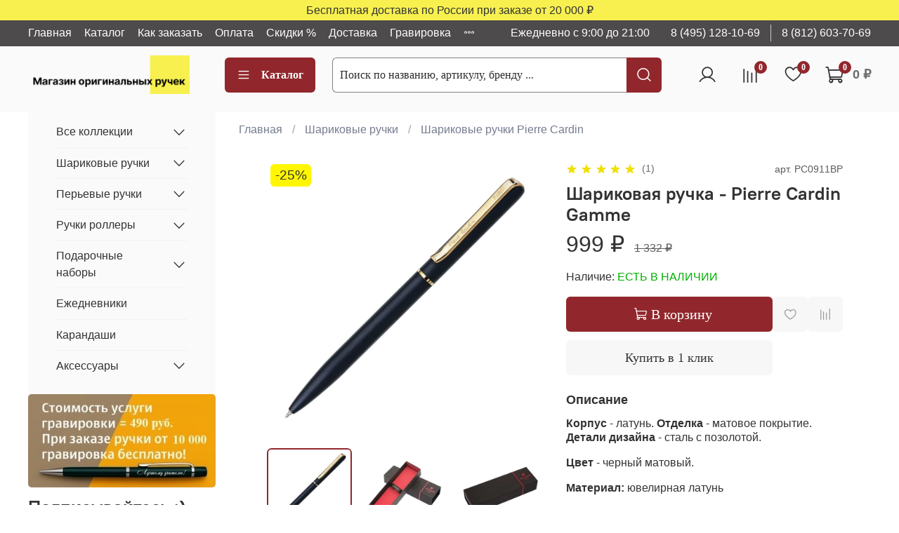

--- FILE ---
content_type: text/html; charset=utf-8
request_url: https://originalpen.ru/product/pierre-cardin-gamme-black-sharikovaya-ruchka
body_size: 94351
content:
<!DOCTYPE html>
<html
  style="
    --color-btn-bg:#91272C;
--color-btn-bg-is-dark:true;
--bg:#ffffff;
--bg-is-dark:false;

--color-text: var(--color-text-dark);
--color-text-minor-shade: var(--color-text-dark-minor-shade);
--color-text-major-shade: var(--color-text-dark-major-shade);
--color-text-half-shade: var(--color-text-dark-half-shade);

--color-notice-warning-is-dark:false;
--color-notice-success-is-dark:false;
--color-notice-error-is-dark:false;
--color-notice-info-is-dark:false;
--color-form-controls-bg:var(--bg);
--color-form-controls-bg-disabled:var(--bg-minor-shade);
--color-form-controls-border-color:var(--bg-half-shade);
--color-form-controls-color:var(--color-text);
--is-editor:false;


  "
  >
  <head><link media='print' onload='this.media="all"' rel='stylesheet' type='text/css' href='/served_assets/public/jquery.modal-0c2631717f4ce8fa97b5d04757d294c2bf695df1d558678306d782f4bf7b4773.css'><link media='print' onload='this.media="all"' rel='stylesheet' type='text/css' href='/served_assets/public/jquery.modal-0c2631717f4ce8fa97b5d04757d294c2bf695df1d558678306d782f4bf7b4773.css'><meta data-config="{&quot;product_id&quot;:156116680}" name="page-config" content="" /><meta data-config="{&quot;money_with_currency_format&quot;:{&quot;delimiter&quot;:&quot; &quot;,&quot;separator&quot;:&quot;.&quot;,&quot;format&quot;:&quot;%n %u&quot;,&quot;unit&quot;:&quot;₽&quot;,&quot;show_price_without_cents&quot;:1},&quot;currency_code&quot;:&quot;RUR&quot;,&quot;currency_iso_code&quot;:&quot;RUB&quot;,&quot;default_currency&quot;:{&quot;title&quot;:&quot;Российский рубль&quot;,&quot;code&quot;:&quot;RUR&quot;,&quot;rate&quot;:1.0,&quot;format_string&quot;:&quot;%n %u&quot;,&quot;unit&quot;:&quot;₽&quot;,&quot;price_separator&quot;:&quot;&quot;,&quot;is_default&quot;:true,&quot;price_delimiter&quot;:&quot;&quot;,&quot;show_price_with_delimiter&quot;:true,&quot;show_price_without_cents&quot;:true},&quot;facebook&quot;:{&quot;pixelActive&quot;:false,&quot;currency_code&quot;:&quot;RUB&quot;,&quot;use_variants&quot;:null},&quot;vk&quot;:{&quot;pixel_active&quot;:null,&quot;price_list_id&quot;:null},&quot;new_ya_metrika&quot;:true,&quot;ecommerce_data_container&quot;:&quot;dataLayer&quot;,&quot;common_js_version&quot;:null,&quot;vue_ui_version&quot;:null,&quot;feedback_captcha_enabled&quot;:true,&quot;account_id&quot;:710132,&quot;hide_items_out_of_stock&quot;:true,&quot;forbid_order_over_existing&quot;:false,&quot;minimum_items_price&quot;:3000,&quot;enable_comparison&quot;:true,&quot;locale&quot;:&quot;ru&quot;,&quot;client_group&quot;:null,&quot;consent_to_personal_data&quot;:{&quot;active&quot;:true,&quot;obligatory&quot;:true,&quot;description&quot;:&quot;Настоящим подтверждаю, что я ознакомлен и согласен с условиями оферты и политики конфиденциальности.&quot;},&quot;recaptcha_key&quot;:&quot;6LfXhUEmAAAAAOGNQm5_a2Ach-HWlFKD3Sq7vfFj&quot;,&quot;recaptcha_key_v3&quot;:&quot;6LcZi0EmAAAAAPNov8uGBKSHCvBArp9oO15qAhXa&quot;,&quot;yandex_captcha_key&quot;:&quot;ysc1_ec1ApqrRlTZTXotpTnO8PmXe2ISPHxsd9MO3y0rye822b9d2&quot;,&quot;checkout_float_order_content_block&quot;:true,&quot;available_products_characteristics_ids&quot;:null,&quot;sber_id_app_id&quot;:&quot;5b5a3c11-72e5-4871-8649-4cdbab3ba9a4&quot;,&quot;theme_generation&quot;:4,&quot;quick_checkout_captcha_enabled&quot;:false,&quot;max_order_lines_count&quot;:500,&quot;sber_bnpl_min_amount&quot;:1000,&quot;sber_bnpl_max_amount&quot;:150000,&quot;counter_settings&quot;:{&quot;data_layer_name&quot;:&quot;dataLayer&quot;,&quot;new_counters_setup&quot;:true,&quot;add_to_cart_event&quot;:true,&quot;remove_from_cart_event&quot;:true,&quot;add_to_wishlist_event&quot;:true,&quot;purchase_event&quot;:true},&quot;site_setting&quot;:{&quot;show_cart_button&quot;:true,&quot;show_service_button&quot;:false,&quot;show_marketplace_button&quot;:false,&quot;show_quick_checkout_button&quot;:true},&quot;warehouses&quot;:[],&quot;captcha_type&quot;:&quot;google&quot;,&quot;human_readable_urls&quot;:false}" name="shop-config" content="" /><meta name='js-evnvironment' content='production' /><meta name='default-locale' content='ru' /><meta name='insales-redefined-api-methods' content="[]" /><script>dataLayer= []; dataLayer.push({
        event: 'view_item',
        ecommerce: {
          items: [{"item_id":"156116680","item_name":"Шариковая ручка - Pierre Cardin Gamme","item_category":"Каталог ручек/Шариковые ручки/Шариковые ручки Pierre Cardin","price":999}]
         }
      });</script>
<!--InsalesCounter -->
<script type="text/javascript">
(function() {
  if (typeof window.__insalesCounterId !== 'undefined') {
    return;
  }

  try {
    Object.defineProperty(window, '__insalesCounterId', {
      value: 710132,
      writable: true,
      configurable: true
    });
  } catch (e) {
    console.error('InsalesCounter: Failed to define property, using fallback:', e);
    window.__insalesCounterId = 710132;
  }

  if (typeof window.__insalesCounterId === 'undefined') {
    console.error('InsalesCounter: Failed to set counter ID');
    return;
  }

  let script = document.createElement('script');
  script.async = true;
  script.src = '/javascripts/insales_counter.js?7';
  let firstScript = document.getElementsByTagName('script')[0];
  firstScript.parentNode.insertBefore(script, firstScript);
})();
</script>
<!-- /InsalesCounter -->
      <!-- Google Tag Manager -->
      <script>(function(w,d,s,l,i){w[l]=w[l]||[];w[l].push({'gtm.start':
      new Date().getTime(),event:'gtm.js'});var f=d.getElementsByTagName(s)[0],
      j=d.createElement(s),dl=l!='dataLayer'?'&l='+l:'';j.async=true;j.src=
      'https://www.googletagmanager.com/gtm.js?id='+i+dl;f.parentNode.insertBefore(j,f);
      })(window,document,'script','dataLayer','GTM-TBVGMVN4');
      </script>
      <!-- End Google Tag Manager -->
    <script type="text/javascript">
      (function() {
          (function() { var widget_id = '0hc7iFeVJG';var d=document;var w=window; var s = document.createElement('script');
  s.type = 'text/javascript'; s.async = true;
  s.src = '//code.jivosite.com/widget.js'; s.setAttribute('data-jv-id', widget_id); d.head.appendChild(s); })();

      })();
    </script>
<meta name="google-site-verification" content="pAshxAiOfWkJiyZcyMwD8EjoXzYd-wV86_Wc1d0Wmx8" /><!-- Top.Mail.Ru counter -->
<script type="text/javascript">
var _tmr = window._tmr || (window._tmr = []);
_tmr.push({id: "3511092", type: "pageView", start: (new Date()).getTime()});
(function (d, w, id) {
  if (d.getElementById(id)) return;
  var ts = d.createElement("script"); ts.type = "text/javascript"; ts.async = true; ts.id = id;
  ts.src = "https://top-fwz1.mail.ru/js/code.js";
  var f = function () {var s = d.getElementsByTagName("script")[0]; s.parentNode.insertBefore(ts, s);};
  if (w.opera == "[object Opera]") { d.addEventListener("DOMContentLoaded", f, false); } else { f(); }
})(document, window, "tmr-code");
</script>
<noscript><div><img src="https://top-fwz1.mail.ru/counter?id=3511092;js=na" style="position:absolute;left:-9999px;" alt="Top.Mail.Ru" /></div></noscript>
<!-- /Top.Mail.Ru counter -->
    <!-- meta -->
<meta charset="UTF-8"><title>Покупка Ручки Pierre Cardin Gamme Black</title><meta name="description" content="Заказывайте шариковую ручку Pierre Cardin Gamme Black на OriginalPen.ru. Идеальный подарок для деловых людей. Элегантный дизайн, высокое качество.">
<meta data-config="{&quot;static-versioned&quot;: &quot;1.38&quot;}" name="theme-meta-data" content="">

<script type="application/ld+json">
{
	"@context": "https://schema.org",
	"@type": "BreadcrumbList",
	"itemListElement": [
	{
		"@type": "ListItem",
		"position": 1,
		"name": "Главная",
		"item": "https://originalpen.ru"
	},{
					"@type": "ListItem",
					"position": 2,
					"name": "Шариковые ручки",
					"item": "https://originalpen.ru/collection/sharikovye-ruchki"
				},{
					"@type": "ListItem",
					"position": 3,
					"name": "Шариковые ручки Pierre Cardin",
					"item": "https://originalpen.ru/collection/katalog-1-d5a92e"
				},{
			"@type": "ListItem",
			"position": 4,
			"name": "Шариковая ручка - Pierre Cardin Gamme",
			"item": "https://originalpen.ru/product/pierre-cardin-gamme-black-sharikovaya-ruchka"
		}]
}</script>



    <script type="application/ld+json">
    {
        "@context": "https://schema.org/",
        "@type":"Product",
        "name": "Шариковая ручка - Pierre Cardin Gamme",
        "description": "Корпус - латунь. Отделка - матовое покрытие. Детали дизайна - сталь с позолотой.\r\nЦвет - черный матовый.\r\nМатериал: ювелирная латунь\r\nСистема заправки: заменяемый шариковый стержень\r\nСтандартная комплектация: ручка, фирменный футляр, шариковый стержень (цвет зависит от поставки), гарантийный талон, инструкция по эксплуатации",
        "brand": {
          "@type": "Brand",
          "name": ""
        },"image": "https://static.insales-cdn.com/images/products/1/5382/252843270/PC0911BP.jpg",
        "sku": "PC0911BP",
        "color": "",
        "size": "",
        "offers": [{
              "@type": "Offer",
              "url": "/product/pierre-cardin-gamme-black-sharikovaya-ruchka",
              "priceCurrency": "RUB",
              "price": "999.0",
              "availability": "https://schema.org/InStock"
            }
],
      "aggregateRating": {
        "@type": "AggregateRating",
        "ratingValue": "5",
        "worstRating": "1",
        "bestRating": "5",
        "ratingCount": "1",
        "reviewCount": "1"
      },
      "review": [{
          "@type": "Review",
          "name": "Шариковая ручка - Pierre Cardin Gamme",
          "reviewBody": "Хорошая ручка. Ничего лишнего. Поворотный механизм, сменный стержень. Пишет очень тонко, значит экономно.",
          "reviewRating": {
            "@type": "Rating",
            "ratingValue": "5",
            "bestRating": "5",
            "worstRating": "1"
          },
          "datePublished": "2022-04-20",
          "author": {"@type": "Person", "name": "Вика"}
        }
],
      "isRelatedTo": [
        {
          "@type": "Product",
          "name": "Подарочный пакет - Waterman",
          "image": "https://static.insales-cdn.com/images/products/1/5565/271365565/Подарочный_пакет_Waterman.jpg",
          "description": "Большой бумажный подарочный пакет Waterman синего цвета. Размер 26х29см.станет отличным дополнением к вашему подарку. Удобные и практичные брендовые пакеты отличный способ оформления подарков, сначала они радуют глаз в момент вручения подарка, а потом их можно использовать для хранения различных мелочей. Все ручки Waterman в нашем магазине поставляются в фирменном футляре, выполненном в одном стиле с подарочным пакетом. Обратите внимание! Данный товар продается только в комплекте с ручкой",
          "url": "/product/poadrochnaya-upakovka",
          "sku": "50",
          "offers": {
            "@type": "Offer",
            "priceCurrency": "RUB",
            "price": "490.0",
            "availability": "https://schema.org/InStock"
          }
        },

        {
          "@type": "Product",
          "name": "Подарочный пакет - Cross",
          "image": "https://static.insales-cdn.com/images/products/1/2152/274679912/11872254.jpg",
          "description": "Большой бумажный подарочный пакет Cross черного цвета. Размер 24х28см.станет отличным дополнением к вашему подарку. Удобные и практичные брендовые пакеты отличный способ оформления подарков, сначала они радуют глаз в момент вручения подарка, а потом их можно использовать для хранения различных мелочей. Все ручки Cross в нашем магазине поставляются в фирменном футляре, выполненном в одном стиле с подарочным пакетом.   Обратите внимание! Данный товар продается только в комплекте с ручкой",
          "url": "/product/podarochnyy-paket-cross",
          "sku": "70",
          "offers": {
            "@type": "Offer",
            "priceCurrency": "RUB",
            "price": "490.0",
            "availability": "https://schema.org/InStock"
          }
        },

        {
          "@type": "Product",
          "name": "Подарочный пакет - Parker",
          "image": "https://static.insales-cdn.com/images/products/1/7539/276700531/пакет_большой.jpg",
          "description": "Большой бумажный подарочный пакет Parker серого цвета. Размер 25х20см.станет отличным дополнением к вашему подарку. Удобные и практичные брендовые пакеты отличный способ оформления подарков, сначала они радуют глаз в момент вручения подарка, а потом их можно использовать для хранения различных мелочей. Все ручки Parker в нашем магазине поставляются в фирменном футляре, выполненном в одном стиле с подарочным пакетом. Обратите внимание! Данный товар продается только в комплекте с ручкой",
          "url": "/product/podarochnyy-paket-parker-2",
          "sku": "90",
          "offers": {
            "@type": "Offer",
            "priceCurrency": "RUB",
            "price": "490.0",
            "availability": "https://schema.org/InStock"
          }
        },

        {
          "@type": "Product",
          "name": "Подарочный пакет - Carandache",
          "image": "https://static.insales-cdn.com/images/products/1/5321/526382281/пакет.jpg",
          "description": "Средний бумажный подарочный пакет Carandache красного цвета. Размер 20х22см.станет отличным дополнением к вашему подарку. Удобные и практичные брендовые пакеты отличный способ оформления подарков, сначала они радуют глаз в момент вручения подарка, а потом их можно использовать для хранения различных мелочей. Все ручки Carandache в нашем магазине поставляются в фирменном футляре, выполненном в одном стиле с подарочным пакетом. Обратите внимание! Данный товар продается только в комплекте с ручкой",
          "url": "/product/podarochnyy-paket-carandache",
          "sku": "100",
          "offers": {
            "@type": "Offer",
            "priceCurrency": "RUB",
            "price": "490.0",
            "availability": "https://schema.org/InStock"
          }
        },

        {
          "@type": "Product",
          "name": "Подарочный пакет - Parker",
          "image": "https://static.insales-cdn.com/images/products/1/6466/667908418/пакет2.jpg",
          "description": "Средний подарочный пакет Parker размер 20х30см.станет отличным дополнением к вашему подарку. Удобные и практичные брендовые пакеты отличный способ оформления подарков, сначала они радуют глаз в момент вручения подарка, а потом их можно использовать для хранения различных мелочей. Все ручки Parker в нашем магазине поставляются в фирменном футляре, выполненном в одном стиле с подарочным пакетом. Обратите внимание! Данный товар продается только в комплекте с ручкой",
          "url": "/product/podarochnyy-paket-parker-3dba99",
          "sku": "160",
          "offers": {
            "@type": "Offer",
            "priceCurrency": "RUB",
            "price": "490.0",
            "availability": "https://schema.org/InStock"
          }
        },

        {
          "@type": "Product",
          "name": "Записная книжка Pierre Cardin антрацит, 14 х 20,5 см",
          "image": "https://static.insales-cdn.com/images/products/1/6349/606681293/PCH107-1-1.jpg",
          "description": "В наши дни трудно встретить человека, который бы не знал о торговой марке Pierre Cardin. Само название и история этого бренда неразрывно связаны с его основателем – легендарным Пьером Карденом.Пьер Карден – французский модельер итальянского происхождения, один из самых влиятельных в истории высокой моды. Всем его коллекциям присущи французский шарм и утонченность, а также смелый и авангардный дух итальянской школы.\n\nКомпания Pierre Cardin представляет новую коллекцию книжек-органайзеров Pierre Cardin - удобный и эргономичный аксессуар для повседневной жизни. Отлично подходит для работы в офисе, во время учебы, деловых встреч, а также для личных заметок. Все книжки-органайзеры не датированные, плотность бумаги – 80 г.\n\nСОВРЕМЕННАЯ МОДЕЛЬ:\n\nразмер: 14х20,5 см\nколичество страниц: 224\nлента-закладка белого цвета\nкарман на молнии\nпредставлена в трёх цветах: пудровый, антрацит, морская волна",
          "url": "/product/zapisnaya-knizhka-pierre-cardin-antratsit-14-h-205-sm",
          "sku": "PCH107-1-1",
          "offers": {
            "@type": "Offer",
            "priceCurrency": "RUB",
            "price": "684.0",
            "availability": "https://schema.org/InStock"
          }
        },

        {
          "@type": "Product",
          "name": "Записная книжка Pierre Cardin голубая, 14 х 20,5 см",
          "image": "https://static.insales-cdn.com/images/products/1/7325/606682269/PCH107-1-2.jpg",
          "description": "Встречайте удивительную записную книжку от знаменитого французского бренда Pierre Cardin! Этот стильный аксессуар не только поможет вам организовать свою жизнь, но и станет настоящим предметом гордости и восхищения. Выполненная в минималистичном дизайне и обладающая идеальными размерами 14х20,5 см, эта книжка имеет 224 листа, на которых вы сможете фиксировать свои мысли, планы и идеи. Удобная лента-закладка поможет вам быстро находить нужную страницу, а карман на молнии даст возможность хранить в ней мелочи и важные бумаги. Представленная в трех модных цветах - пудровом, антраците и цвете морской волны, эта записная книжка станет неотъемлемой частью вашего стильного образа. Бренд Pierre Cardin гарантирует высокое качество материалов и долговечность изделия. Уникальность этой записной книжки привлечет внимание окружающих и подчеркнет вашу индивидуальность. Не упустите возможность приобрести такой уникальный аксессуар, который станет вашим верным спутником на пути к успеху и организации!",
          "url": "/product/zapisnaya-knizhka-pierre-cardin-golubaya-14-h-205-sm",
          "sku": "PCH107-1-2",
          "offers": {
            "@type": "Offer",
            "priceCurrency": "RUB",
            "price": "760.0",
            "availability": "https://schema.org/InStock"
          }
        },

        {
          "@type": "Product",
          "name": "Записная книжка Pierre Cardin пудровая, 14 х 20,5 см",
          "image": "https://static.insales-cdn.com/images/products/1/2937/606686073/PCH107-1-2.jpg",
          "description": "В современном мире редко встретить кого-то, кто не слышал о знаменитом дизайнере Pierre Cardin и его бренде. История этого бренда тесно связана с талантливым итальянским модельером, который стал влиятельной фигурой в мире моды. В каждой коллекции Пьера Кардена - уникальное сочетание французского шарма и итальянской смелости, делающее его дизайн неповторимым. Новая коллекция книжек-органайзеров Pierre Cardin - практичный и стильный аксессуар для повседневной жизни. Подходит для офиса, учебы, деловых встреч и личных заметок. Каждая книжка-органайзер универсальна. Бумага высокого качества обеспечит комфорт при письме.Современный дизайн : 14х20,5 см, 224 страницы, лента-закладка, карман на молнии. Представлено в трех цветах: пудровый, антрацит, морская волна. Ощутите удовольствие от стильных аксессуаров Pierre Cardin и подчеркните свою индивидуальность!",
          "url": "/product/zapisnaya-knizhka-pierre-cardin-pudrovaya-14-h-205-sm",
          "sku": "PCH107-1-3",
          "offers": {
            "@type": "Offer",
            "priceCurrency": "RUB",
            "price": "760.0",
            "availability": "https://schema.org/InStock"
          }
        },

        {
          "@type": "Product",
          "name": "Записная книжка Pierre Cardin чёрная, 14 х 20,5 см",
          "image": "https://static.insales-cdn.com/images/products/1/6583/606673335/PC21-B02-2.jpg",
          "description": "В наши дни трудно встретить человека, который бы не знал о торговой марке Pierre Cardin. Само название и история этого бренда неразрывно связаны с его основателем – легендарным Пьером Карденом.Пьер Карден – французский модельер итальянского происхождения, один из самых влиятельных в истории высокой моды. Всем его коллекциям присущи французский шарм и утонченность, а также смелый и авангардный дух итальянской школы.\n\nКомпания Pierre Cardin представляет новую коллекцию книжек-органайзеров Pierre Cardin - удобный и эргономичный аксессуар для повседневной жизни. Отлично подходит для работы в офисе, во время учебы, деловых встреч, а также для личных заметок. Все книжки-органайзеры не датированные, плотность бумаги – 80 г.\n\nЭЛЕГАНТНАЯ МОДЕЛЬ:\n\nразмер: 14х20,5 см\nколичество страниц: 224\nлента-закладка белого цвета\nоткрытый карман\nпредставлена в двух цветах: чёрный, серый",
          "url": "/product/zapisnaya-knizhka-pierre-cardin-chyornaya-14-h-205-sm",
          "sku": "PC21-B02-2",
          "offers": {
            "@type": "Offer",
            "priceCurrency": "RUB",
            "price": "963.0",
            "availability": "https://schema.org/InStock"
          }
        },

        {
          "@type": "Product",
          "name": "Записная книжка Pierre Cardin серая, 14 х 20,5 см",
          "image": "https://static.insales-cdn.com/images/products/1/143/606675087/PC21-B02-1.jpg",
          "description": "Бренд Pierre Cardin - символ стиля и роскоши из Франции. История этого бренда неразрывно связана с легендарным модельером Пьером Карденом, одним из самых влиятельных в мире моды. Его коллекции отличаются французским шармом и итальянским духом, сочетая в себе утонченность и авангард. Pierre Cardin представляет новую коллекцию книжек-органайзеров - идеальный аксессуар для повседневной жизни. Эти не датированные органайзеры отлично подойдут для работы, учебы, деловых встреч и личных заметок. С плотностью бумаги 80 г, они обеспечат комфорт и удобство в использовании. Элегантная модель размером 14х20,5 см содержит 224 страницы, ленту-закладку белого цвета и открытый карман для дополнительных записей. Представленные в двух классических цветах - черном и сером, книжки-органайзеры Pierre Cardin являются неотъемлемым атрибутом стильного и организованного образа жизни. Погрузитесь в мир роскоши и элегантности с коллекцией Pierre Cardin - выбор тех, кто ценит качество и стиль.",
          "url": "/product/zapisnaya-knizhka-pierre-cardin-seraya-14-h-205-sm",
          "sku": "PC21-B02-1",
          "offers": {
            "@type": "Offer",
            "priceCurrency": "RUB",
            "price": "675.0",
            "availability": "https://schema.org/InStock"
          }
        }
],
      "isSimilarTo": [
        {
          "@type": "Product",
          "name": "Ручка-роллер Pierre Cardin Gamme",
          "image": "https://static.insales-cdn.com/images/products/1/5548/252843436/PC0911RP.jpg",
          "description": "Корпус - латунь. Отделка - матовое покрытие. Детали дизайна - сталь с позолотой.\r\nЦвет - стальной.\r\nМатериал: ювелирная латунь\r\nСистема заправки: заменяемый стержень-роллер\r\nСтандартная комплектация: ручка, фирменный футляр, стержень-роллер (цвет зависит от поставки), гарантийный талон, инструкция по эксплуатации",
          "url": "/product/pierre-cardin-gamme-black-ruchka-roller-2",
          "sku": "PC0911RP",
          "offers": {
            "@type": "Offer",
            "priceCurrency": "RUB",
            "price": "1098.0",
            "availability": "https://schema.org/InStock"
          }
        },

        {
          "@type": "Product",
          "name": "Шариковая ручка - Pierre Cardin Gamme M",
          "image": "https://static.insales-cdn.com/images/products/1/2646/252840534/PC0893BP.jpg",
          "description": "Шариковая ручка от бренда Pierre Cardin \u0026amp;ndash; это комбинация элегантного стиля, удобства и экономичности. Изящный металлический корпус из алюминия ручки удобно располагается в руке. Он выполнен в черно-фиолетовой гамме, декоративные элементы изготовлены из стали. Особый состав чернил стержня ручки предотвращает их быстрый расход, обеспечивает экономичное использование, предотвращает высыхание. Стержень можно использовать на бумаге разной толщины. Состав пасты позволяет писать с почти без нажима, оставляет беспрерывный и ровный след. Стержень ручки не царапает и не рвет бумагу. Имеет среднюю толщину пишущего узла (М). Цвет чернил стержня \u0026amp;ndash; глубокий синий. В комплекте с ручкой идет элегантный футляр.",
          "url": "/product/pierre-cardin-gamme-black-violet-sharikovaya-ruchka-m",
          "sku": "PC0893BP",
          "offers": {
            "@type": "Offer",
            "priceCurrency": "RUB",
            "price": "891.0",
            "availability": "https://schema.org/InStock"
          }
        },

        {
          "@type": "Product",
          "name": "Шариковая ручка - Pierre Cardin Gamme M",
          "image": "https://static.insales-cdn.com/images/products/1/5554/252843442/PC0885BP.jpg",
          "description": "Коллекция Pierre Cardin Gamme напрочь ломает стереотипы и доказывает просто своим существованием, что стать обладателем качественной, статусной ручки известного бренда с изысканным дизайном за скромные деньги – реальность. В ручках серии создатели ни на шаг не отошли от строгих критериев качества, на которых базируется авторитет компании. Привычный и взятый за правило комфорт и удобство при письме, эргономичная форма, безотказное функционирование и уникальный дизайн с использованием дорогих материалов – все это присутствует в линейке ручек Gamme. Серия Pierre Cardin Gamme – идеальный выбор для молодых людей, которые уже на студенческой скамье хотят заявить о себе, как о выдающейся личности.",
          "url": "/product/pierre-cardin-gamme-silver-ct-sharikovaya-ruchka-m",
          "sku": "PC0885BP",
          "offers": {
            "@type": "Offer",
            "priceCurrency": "RUB",
            "price": "877.5",
            "availability": "https://schema.org/InStock"
          }
        },

        {
          "@type": "Product",
          "name": "Шариковая ручка - Pierre Cardin Gamme",
          "image": "https://static.insales-cdn.com/images/products/1/5395/252843283/PC0897BP.jpg",
          "description": "Ручка Pierre Cardin имеет совершенный и лаконичный дизайн, который порадует любого человека. Высококачественные чернила долго сохраняют цвет, а оригинальный стержень с шариковым наконечником обеспечивает плавное письмо. Ручка сочетает в себе утонченность, изящество и солидность. Особенности:  Качественный поворотный механизм. Оригинальный стержень с швейцарским шариковым наконечником, обеспечивает \u0026quot;плавное письмо\u0026quot;. Высококачественные чернила Pierre Cardin долго сохраняют цвет, произведены в Германии. Объем письма: 2000 м. Поставляется в подарочной коробке.  Материал: анодированный алюминийСистема заправки: заменяемый шариковый стерженьСтандартная комплектация: ручка, фирменный футляр, гарантийный талон, инструкция по эксплуатации, шариковый стержень (цвет зависит от поставки)",
          "url": "/product/pierre-cardin-gamme-gray-st-sharikovaya-ruchka",
          "sku": "PC0897BP",
          "offers": {
            "@type": "Offer",
            "priceCurrency": "RUB",
            "price": "923.4",
            "availability": "https://schema.org/InStock"
          }
        },

        {
          "@type": "Product",
          "name": "Шариковая ручка - Pierre Cardin Gamme",
          "image": "https://static.insales-cdn.com/images/products/1/3639/783035959/pc13.jpg",
          "description": "Pierre Cardin считается одним из самых известных французов в мире, а одноименный бренд \u0026amp;mdash; показатель французского качества, элегантности и стиля. Утонченность и изящество, совершенство и лаконичность, красота и надежность, классика форм и цветов отличает товары этого элитного бренда. Каждая деталь досконально продумана, включая стильную упаковку. Аксессуары Pierre Cardin станут прекрасным дополнением вашего образа и стиля. Корпус: ювелирная латунь. Система заправки: заменяемые стержни для шариковых ручек Pierre Cardin.Отделка: хром, гравировка колпачка \u0026quot;античное золото\u0026quot;. Цвет: черный / золотой.",
          "url": "/product/pierre-cardin-gamme-black-antique-gold-sharikovaya-ruchka",
          "sku": "PC1206BP",
          "offers": {
            "@type": "Offer",
            "priceCurrency": "RUB",
            "price": "1071.0",
            "availability": "https://schema.org/InStock"
          }
        },

        {
          "@type": "Product",
          "name": "Шариковая ручка - Pierre Cardin Gamme M",
          "image": "https://static.insales-cdn.com/images/products/1/3018/252840906/PC0892BP.jpg",
          "description": "Шариковая ручка Pierre Cardin коллекции Gamme выполнена в чёрном цвете с лаконичной серебристой отделкой. Минималистский дизайн отсекает лишние несущественные детали, позволяя концентрироваться на действительно важном. Аксессуар обладает небольшим весом и диаметром, доступной ценой и высокими характеристиками письма. Толщина стержня М - это чёткие ровные линии, проецирующие на бумагу характер владельца. Он нацелен на конкретное действие, а не на привлечение внимания. Ручка в футляре станет замечательным подарком собранным и целеустремлённым личностям, людям \u0026quot;слова и дела\u0026quot;.",
          "url": "/product/pierre-cardin-gamme-black-st-sharikovaya-ruchka-m-2",
          "sku": "PC0892BP",
          "offers": {
            "@type": "Offer",
            "priceCurrency": "RUB",
            "price": "927.0",
            "availability": "https://schema.org/InStock"
          }
        },

        {
          "@type": "Product",
          "name": "Шариковая ручка - Pierre Cardin Gamme M",
          "image": "https://static.insales-cdn.com/images/products/1/7543/784858487/2122.jpg",
          "description": "Дизайн шариковой ручки от Pierre Cardin представляет собой великолепную композицию золота и серебра. Красоту изящного серебристого корпуса изделия подчеркивают золотистые декоративные элементы. Ручка удобно располагается в руке, способствует снятию чрезмерного напряжения кисти и пальцев. Стержень имеет совершенную систему контроля и подачи чернил, что обеспечивает легкость и мягкость письма, аккуратные и непрерывные линии. Его пишущий шарик выполнен из прочного сплава высокой износостойкости и защиты от коррозии, состав чернил предотвращает быстрое высыхание. Стержень имеет среднюю толщину узла (М). Цвет чернил \u0026amp;ndash; глубокий синий. Ручка идет в комплекте с изысканным футляром.",
          "url": "/product/pierre-cardin-gamme-patterned-steel-gt-sharikovaya-ruchka-m",
          "sku": "PC0803BP",
          "offers": {
            "@type": "Offer",
            "priceCurrency": "RUB",
            "price": "1179.0",
            "availability": "https://schema.org/InStock"
          }
        },

        {
          "@type": "Product",
          "name": "Шариковая ручка - Pierre Cardin Gamme M",
          "image": "https://static.insales-cdn.com/images/products/1/2651/252840539/PC0894BP.jpg",
          "description": "Шариковая ручка Pierre Cardin коллекции Gamme представлена в строгой черно-коричневой гамме. Серебристый цвет в деталях - зажим, наконечник, опоясывающие кольца - добавляют изделию лёгкости и динамичности. Этот эффект усиливают чёрные стальные полосы на серебре, создавая впечатление вращения и ускорения. Аксессуар говорит о внутреннем потенциале серьёзного человека, стремящегося к большим целям. Ручка имеет поворотный механизм управления стержнем, небольшой вес и оптимальную толщину пишущего узла. Станет верным и надёжным ассистентом, чётко фиксирующим важные моменты. ",
          "url": "/product/pierre-cardin-gamme-black-brown-sharikovaya-ruchka-m",
          "sku": "PC0894BP",
          "offers": {
            "@type": "Offer",
            "priceCurrency": "RUB",
            "price": "891.0",
            "availability": "https://schema.org/InStock"
          }
        },

        {
          "@type": "Product",
          "name": "Шариковая ручка - Pierre Cardin Gamme M",
          "image": "https://static.insales-cdn.com/images/products/1/2673/252840561/PC0890BP.jpg",
          "description": "Ручка Pierre Cardin коллекции Gamme открывает перед владельцем широкий диапазон возможностей: все может кардинально измениться при смене ракурса - так же мгновенно, как при действии поворотного механизма изделия. Вместе с серебристыми деталями в сдержанную черно-синюю палитру врываются энергия и блеск. Короткие стальные полосы на поперечных опоясывающих ободках подчеркивают ценность главного ресурса - времени. Ручка сочетает экономичность, внешнюю простоту и безупречную функциональность. Подарочный футляр, как дорогая оправа, придаст презенту аристократический лоск. ",
          "url": "/product/pierre-cardin-gamme-metallic-black-blue-sharikovaya-ruchka-m",
          "sku": "PC0890BP",
          "offers": {
            "@type": "Offer",
            "priceCurrency": "RUB",
            "price": "891.0",
            "availability": "https://schema.org/InStock"
          }
        },

        {
          "@type": "Product",
          "name": "Шариковая ручка - Pierre Cardin Gamme M",
          "image": "https://static.insales-cdn.com/images/products/1/3073/252840961/PC0891BP.jpg",
          "description": "Коллекция Pierre Cardin Gamme напрочь ломает стереотипы и доказывает просто своим существованием, что стать обладателем качественной, статусной ручки известного бренда с изысканным дизайном за скромные деньги – реальность. В ручках серии создатели ни на шаг не отошли от строгих критериев качества, на которых базируется авторитет компании. Привычный и взятый за правило комфорт и удобство при письме, эргономичная форма, безотказное функционирование и уникальный дизайн с использованием дорогих материалов – все это присутствует в линейке ручек Gamme. Серия Pierre Cardin Gamme – идеальный выбор для молодых людей, которые уже на студенческой скамье хотят заявить о себе, как о выдающейся личности.",
          "url": "/product/pierre-cardin-gamme-black-blue-sharikovaya-ruchka-m",
          "sku": "PC0891BP",
          "offers": {
            "@type": "Offer",
            "priceCurrency": "RUB",
            "price": "891.0",
            "availability": "https://schema.org/InStock"
          }
        },

        {
          "@type": "Product",
          "name": "Ручка-роллер Pierre Cardin Gamme Classic",
          "image": "https://static.insales-cdn.com/images/products/1/5201/784364625/pc1.jpg",
          "description": "Погрузитесь в мир стиля и элегантности с ручкой-роллер Pierre Cardin Gamme Classic. Эта ручка-роллер представляет собой искусно выполненное изделие, которое не только отличается высоким качеством материалов и изысканным дизайном, но и привносит в ваш письменный процесс неповторимый шарм. Изготовленная из латуни с матовым красным покрытием, она приятна на ощупь и обладает привлекательным внешним видом. Элегантные элементы из стали и хрома добавляют ручке изысканности и стиля, делая ее привлекательной для глаз. Такой сочетание материалов придает ручке прочность и долговечность, что гарантирует ее долгий срок службы. Ручка оснащена защелкивающимся колпачком, который не только обеспечивает удобство при ношении, но и защищает стержень от высыхания, сохраняя его готовность к использованию в любой момент. Система заправки на основе сменных стержней роллер обеспечивает простоту и удобство в обслуживании. Упакованная в стильный подарочный футляр, ручка-роллер Pierre Cardin Gamme Classic станет не только незаменимым аксессуаром в вашем деловом или повседневном арсенале, но и прекрасным подарком для ваших близких, друзей или коллег. Она отлично дополнит их образ и подчеркнет их индивидуальность и стиль.",
          "url": "/product/pierre-cardin-gamme-classic-red-chrome-ruchka-roller",
          "sku": "PC0927RP",
          "offers": {
            "@type": "Offer",
            "priceCurrency": "RUB",
            "price": "1098.0",
            "availability": "https://schema.org/InStock"
          }
        },

        {
          "@type": "Product",
          "name": "Ручка-роллер Pierre Cardin Gamme Classic",
          "image": "https://static.insales-cdn.com/images/products/1/6704/784349744/pc2.jpg",
          "description": "Ручка-роллер Pierre Cardin Gamme Classic \u0026amp;mdash; это символ элегантности и стиля, созданный для тех, кто ценит изысканность в каждой мелочи. С этой ручкой-роллером вы сможете выразить свой индивидуальный стиль и оставить неповторимый след в мире письменности. Корпус ручки выполнен из латуни с матовым серебристым покрытием, которое придает ей изысканный вид и приятное ощущение в руке. Отделка и детали дизайна из стали и хрома подчеркивают элегантность и роскошь этой ручки. Удобный защелкивающийся колпачок позволяет безопасно и надежно фиксировать ручку при ношении, а также защищает стержень от высыхания, сохраняя его готовность к использованию в любой момент. Цвет серебристого матового корпуса придает ручке особый шарм и привлекательность, делая ее идеальным дополнением к вашему деловому образу или стильному аксессуару на каждый день. Ручка-роллер Pierre Cardin Gamme Classic поставляется в подарочном футляре вместе со сменным стержнем роллером, что делает ее прекрасным выбором для подарка вашим близким, друзьям или коллегам. Наслаждайтесь письмом с комфортом и стилем, который предлагает вам Pierre Cardin.",
          "url": "/product/pierre-cardin-gamme-classic-silver-chrome-ruchka-roller",
          "sku": "PC0924RP",
          "offers": {
            "@type": "Offer",
            "priceCurrency": "RUB",
            "price": "1098.0",
            "availability": "https://schema.org/InStock"
          }
        },

        {
          "@type": "Product",
          "name": "Шариковая ручка - Pierre Cardin Gamme",
          "image": "https://static.insales-cdn.com/images/products/1/5281/252843169/PC1216BP.jpg",
          "description": "Pierre Cardin считается одним из самых известных французов в мире, а одноименный бренд \u0026amp;mdash; показатель французского качества, элегантности и стиля. Утонченность и изящество, совершенство и лаконичность, красота и надежность, классика форм и цветов отличает товары этого элитного бренда. Каждая деталь досконально продумана, включая стильную упаковку. Аксессуары Pierre Cardin станут прекрасным дополнением вашего образа и стиля. Корпус: алюминий. Система заправки: заменяемые стержни для шариковых ручек Pierre Cardin.Отделка: хром, лак, печатный рисунок на корпусе. Цвет: синий / серебристый.",
          "url": "/product/pierre-cardin-gamme-blue-silver-sharikovaya-ruchka",
          "sku": "PC1216BP",
          "offers": {
            "@type": "Offer",
            "priceCurrency": "RUB",
            "price": "859.5",
            "availability": "https://schema.org/InStock"
          }
        },

        {
          "@type": "Product",
          "name": "Ручка-роллер Pierre Cardin Gamme Classic",
          "image": "https://static.insales-cdn.com/images/products/1/6404/784333060/pc2.jpg",
          "description": " Ручка-роллер Pierre Cardin GAMME Classic  Корпус - латунь с лакированным покрытием  Отделка и детали дизайна - сталь и позолота  Съемный колпачок  Цвет - синий ",
          "url": "/product/pierre-cardin-gamme-classic-steel-gt-ruchka-roller-2",
          "sku": "PC0922RP",
          "offers": {
            "@type": "Offer",
            "priceCurrency": "RUB",
            "price": "1233.0",
            "availability": "https://schema.org/InStock"
          }
        },

        {
          "@type": "Product",
          "name": "Шариковая ручка - Pierre Cardin Gamme Classic",
          "image": "https://static.insales-cdn.com/images/products/1/7325/252845213/PC0925BP.jpg",
          "description": "Классические форма и силуэт пишущего инструмента из коллекции GAMME Classic от французского бренда Pierre Cardin дополнена латунным корпусом со стильным универсальным оформлением. Модель чёрного цвета с матовым покрытием и хромированной фурнитурой подчёркивает техническое совершенство изысканного поворотного механизма, который плавно скрывает шариковый пишущий узел средней толщины (M) в своих недрах. Элегантный прибор упакован в фирменную подарочную коробку чёрного цвета с красным ложементом и белой картонной муфтой. В комплекте идут синий шариковый стержень, инструкция и гарантия.",
          "url": "/product/pierre-cardin-gamme-classic-black-chrome-sharikovaya-ruchka",
          "sku": "PC0925BP",
          "offers": {
            "@type": "Offer",
            "priceCurrency": "RUB",
            "price": "1044.0",
            "availability": "https://schema.org/InStock"
          }
        },

        {
          "@type": "Product",
          "name": "Шариковая ручка - Pierre Cardin Gamme Classic",
          "image": "https://static.insales-cdn.com/images/products/1/7537/784317809/pc6.jpg",
          "description": "Шариковая ручка Pierre Cardin имеет обтекаемый латунный корпус с матовым покрытием нейтрального серебристого цвета. Отдельные детали изготовлены из стали и хрома. Стильная пишущая принадлежность снабжена поворотным механизмом, пишущим узлом с синими чернилами. Ручка Pierre Cardin обеспечивает четкую и широкую линию при письме. Изделие удобно удерживается в руке, имеет эргономичный дизайн, оптимальный вес и компактные размеры. Товар реализуется в подарочной упаковке в комплекте со сменным шариковым стержнем. Гарантия производителя составляет 1 год.",
          "url": "/product/pierre-cardin-gamme-classic-silver-chrome-sharikovaya-ruchka",
          "sku": "PC0924BP",
          "offers": {
            "@type": "Offer",
            "priceCurrency": "RUB",
            "price": "1044.0",
            "availability": "https://schema.org/InStock"
          }
        },

        {
          "@type": "Product",
          "name": "Шариковая ручка - Pierre Cardin Gamme",
          "image": "https://static.insales-cdn.com/images/products/1/1311/781010207/pc13.jpg",
          "description": "Pierre Cardin считается одним из самых известных французов в мире, а одноименный бренд \u0026amp;mdash; показатель французского качества, элегантности и стиля. Утонченность и изящество, совершенство и лаконичность, красота и надежность, классика форм и цветов отличает товары этого элитного бренда. Каждая деталь досконально продумана, включая стильную упаковку. Аксессуары Pierre Cardin станут прекрасным дополнением вашего образа и стиля. Корпус: ювелирная латунь. Система заправки: заменяемые стержни для шариковых ручек Pierre Cardin.Отделка: хром, гравировка колпачка \u0026quot;античная медь\u0026quot;. Цвет: черный / медный.",
          "url": "/product/pierre-cardin-gamme-black-antique-copper-sharikovaya-ruchka",
          "sku": "PC1207BP",
          "offers": {
            "@type": "Offer",
            "priceCurrency": "RUB",
            "price": "1071.0",
            "availability": "https://schema.org/InStock"
          }
        },

        {
          "@type": "Product",
          "name": "Ручка-роллер Pierre Cardin Gamme M",
          "image": "https://static.insales-cdn.com/images/products/1/1515/784901611/21221.jpg",
          "description": "Ручка-роллер Pierre Cardin из коллекции Gamme в теплой золотистой гамме сделает письмо любимым занятием. Алюминиевый корпус за счет небольшого диаметра остается невесомым и удобно ложится в руку. Стальной стержень, наполненный гелем, имеет среднюю толщину пишущего узла. Аккуратные мягкие линии, созданные без усилий, говорят о качестве брендовой вещи. Колпачок с фигурной клипсой деликатно заботится об отсутствии лишних штрихов. Ручка украшена фирменной гравировкой; при желании можно заказать именную. Черный футляр с логотипом послужит желанному подарку достойной оправой. ",
          "url": "/product/pierre-cardin-gamme-gold-ruchka-roller-m",
          "sku": "PC0836RP",
          "offers": {
            "@type": "Offer",
            "priceCurrency": "RUB",
            "price": "1386.0",
            "availability": "https://schema.org/InStock"
          }
        },

        {
          "@type": "Product",
          "name": "Ручка-роллер Pierre Cardin Gamme Classic",
          "image": "https://static.insales-cdn.com/images/products/1/7175/784358407/pc1.jpg",
          "description": "Ручка-роллер Pierre Cardin GAMME Classic Корпус - латунь с матовым покрытием Отделка и детали дизайна - сталь и хром Съемный колпачок Цвет - синий матовый",
          "url": "/product/pierre-cardin-gamme-classic-blue-chrome-ruchka-roller",
          "sku": "PC0926RP",
          "offers": {
            "@type": "Offer",
            "priceCurrency": "RUB",
            "price": "1098.0",
            "availability": "https://schema.org/InStock"
          }
        },

        {
          "@type": "Product",
          "name": "Шариковая ручка - Pierre Cardin Gamme Classic M",
          "image": "https://static.insales-cdn.com/images/products/1/4789/784855733/2122.jpg",
          "description": "Роскошная легендарная ручка Pierre Cardin Gamme Classic M идеально подходит для тех, кто ценит стиль и качество письменных аксессуаров. Ручка имеет эффектный насыщенный синий цвет, приятной на ощупь глянцевой текстуры. Увесистый корпус из латуни в сочетании с элегантным фирменным зажимом в виде стрелки дополняет изящный позолоченный колпачок. Оригинальная выдвижная конструкция ручки открывается и закрывается плавным поворотным механизмом. Упакована в оригинальную подарочную коробку Pierre Cardin. Этот аксессуар всемирно известного дома моды Pierre Cardin выгодно подчеркнет вашу индивидуальность и может стать прекрасным подарком всем ценителям изысканных аксессуаров. Диаметр ручки 11 мм. Толщина линии письма: M - среднее 1 мм.",
          "url": "/product/pierre-cardin-gamme-classic-blue-gt-sharikovaya-ruchka-m",
          "sku": "PC0922BP",
          "offers": {
            "@type": "Offer",
            "priceCurrency": "RUB",
            "price": "1152.0",
            "availability": "https://schema.org/InStock"
          }
        },

        {
          "@type": "Product",
          "name": "Шариковая ручка - Pierre Cardin Gamme Classic M",
          "image": "https://static.insales-cdn.com/images/products/1/6050/784316322/pc3.jpg",
          "description": "Pierre Cardin, шариковая ручка: отличный вариант для ценителей стильного, но в то же время бюджетного варианта. Данная модель ручки выполнена из сплава латуни с нанесённым на неё множеством наитончайших слоев высококачественного лакированного покрытия, что обеспечивает ручке данной марки долговечность существования. Очень удачное цветовое решение: стильный красный цвет корпуса в сочетании деталей из позолоты. Имеет уникальный поворотный механизм, который предотвращает попадание в данный аксессуар пыли и грязи. Имеет красивый цвет чернил-синий. При написании данный аксессуар обеспечивает плавность и непрерывность письменной линии толщины (М), такая ручка очень долго будет радовать Вас своим письмом, т.к. она не потечёт и не размажется, а также сохранит интенсивность цвета на протяжении всего срока службы. В комплектацию данной модели входят: сама ручка, сменный стержень для ручки, подарочный футляр.",
          "url": "/product/pierre-cardin-gamme-classic-red-gt-sharikovaya-ruchka-m",
          "sku": "PC0923BP",
          "offers": {
            "@type": "Offer",
            "priceCurrency": "RUB",
            "price": "1152.0",
            "availability": "https://schema.org/InStock"
          }
        },

        {
          "@type": "Product",
          "name": "Шариковая ручка - Pierre Cardin Gamme Classic M",
          "image": "https://static.insales-cdn.com/images/products/1/5570/252843458/PC0921BP.jpg",
          "description": "Шариковая ручка Pierre Cardin Gamme Classic M - это классика модифицированного дизайна в сочетании с современными трендами. Неповторимое сочетание цветовой палитры делает ручку элегантной и стильной. Латунный корпус с чёрным лакированным покрытием идеально сочетается со стальной позолотой. Металлический шариковый стержень с фирменным логотипом Pierre Cardin расположен на корпусном торце. Суперэкономичная ручка Pierre Cardin Gamme Classic M станет успешным стартом во всех ваших значимых проектах. Эта ручка воплощает в себе самый важный аспект письма \u0026amp;ndash; общение, простое и практичное. ",
          "url": "/product/pierre-cardin-gamme-classic-black-gt-sharikovaya-ruchka-m",
          "sku": "PC0921BP",
          "offers": {
            "@type": "Offer",
            "priceCurrency": "RUB",
            "price": "1152.0",
            "availability": "https://schema.org/InStock"
          }
        },

        {
          "@type": "Product",
          "name": "Шариковая ручка - Pierre Cardin Gamme M",
          "image": "https://static.insales-cdn.com/images/products/1/5425/252843313/PC0910BP.jpg",
          "description": "Корпус - латунь с о стальной отделкой. Отделка и детали дизайна - сталь с позолотой. Цвет - хромированный стальной. Материал: ювелирная латунь Система заправки: заменяемый шариковый стержень Стандартная комплектация: ручка, фирменный футляр, шариковый стержень (цвет зависит от поставки), гарантийный талон, инструкция по эксплуатации",
          "url": "/product/pierre-cardin-gamme-silver-sharikovaya-ruchka-2",
          "sku": "PC0910BP",
          "offers": {
            "@type": "Offer",
            "priceCurrency": "RUB",
            "price": "999.0",
            "availability": "https://schema.org/InStock"
          }
        },

        {
          "@type": "Product",
          "name": "Ручка-роллер Pierre Cardin Gamme Classic",
          "image": "https://static.insales-cdn.com/images/products/1/760/784851704/направляющие__1_.jpg",
          "description": "Ручка-роллер Pierre Cardin Gamme Classic - стильный аксессуар для людей, знающих толк в качественных мелочах. Серебристый латунный корпус оформлен стальными полосами и позолоченными деталями: наконечником, эффектным кольцом создающим упор для пальцев, зажимом в виде конверта с брендовой гравировкой, шайбой на защёлкивающемся колпачке. Исключительную линию письма, схожую с перьевым написанием, создаёт пишущий шариковый узел на конце. При всей внешней солидности роллер ловок и быстр, легко успевает за мыслями и решениями. Ручка отлично подходит тем, кто ценит скорость и темп и мягкое письмо без клякс.",
          "url": "/product/pierre-cardin-gamme-classic-steel-gt-ruchka-roller",
          "sku": "PC0920RP",
          "offers": {
            "@type": "Offer",
            "priceCurrency": "RUB",
            "price": "1179.0",
            "availability": "https://schema.org/InStock"
          }
        },

        {
          "@type": "Product",
          "name": "Ручка-роллер Pierre Cardin Gamme Classic",
          "image": "https://static.insales-cdn.com/images/products/1/1307/784885019/21221.jpg",
          "description": "Классический и лаконичный дизайн известного французского бренда Pierre Cardin обрёл современное прочтение в коллекции GAMME Classic. Утончённое изящество латунного корпуса с лакированным покрытием и хромоникелевой фурнитурой подчёркивает солидный статус обладателя этого пишущего инструмента. Средний пишущий узел (M) оригинального роллерного металлического стержня с чернилами синего цвета обеспечивает плавное письмо и надёжно защищается элегантным съёмным колпачком, выполненным в лучших традициях классики с легким налетом современного дизайна. До мелочей продумана каждая деталь, включая стильную подарочную упаковку чёрного цвета с ложементом из красного картона и белой муфтой.",
          "url": "/product/pierre-cardin-gamme-classic-steel-gt-ruchka-roller-d701a2",
          "sku": "PC0921RP",
          "offers": {
            "@type": "Offer",
            "priceCurrency": "RUB",
            "price": "1233.0",
            "availability": "https://schema.org/InStock"
          }
        },

        {
          "@type": "Product",
          "name": "Шариковая ручка - Pierre Cardin Gamme Classic",
          "image": "https://static.insales-cdn.com/images/products/1/7326/252845214/PC0926BP.jpg",
          "description": "Ручка шариковая - Pierre Cardin Gamme Classic отличный бюджетный вариант. Наша ручка никого не оставит равнодушным, ведь разработана она в отличном синем исполнении с матовым напылением. Данная модель выполнена  из высококачественного сплава латуни, а также микроскопического матового напыления, такой аксессуар прослужит Вам долгие годы, оставаясь в своём первозданном виде. Отделка деталей данного девайся выполнена в выигрышном сочетании хрома и стали, это очень удачное цветовое решение. Ручка оснащена поворотным механизмом, Вы сможете быстро воспользоваться ею в самой непростой ситуации. Цветовая паста данного изделия имеет очень красивый синий оттенок. Если у Вашей ручки закончилась паста, нет проблем, стержень можно заменить на новый и продолжить работу дальше. Толщина пишущего элемента B(толстое), линии получаются мягкими и аккуратными и оставляют на бумаге хорошую, непрерывную линию. Паста в данной ручке не выцветает со временем, не размазывается и не растекается по бумаге. Вы точно останетесь довольны покупкой. В комплектацию входят: ручка, шариковый стержень и подарочный футляр.",
          "url": "/product/pierre-cardin-gamme-classic-blue-chrome-sharikovaya-ruchka",
          "sku": "PC0926BP",
          "offers": {
            "@type": "Offer",
            "priceCurrency": "RUB",
            "price": "1044.0",
            "availability": "https://schema.org/InStock"
          }
        },

        {
          "@type": "Product",
          "name": "Шариковая ручка - Pierre Cardin Gamme Classic",
          "image": "https://static.insales-cdn.com/images/products/1/7346/252845234/PC0927BP.jpg",
          "description": "Ручки Pierre Cardin серии GAMME Classic имеют классическую форму и представлены в самых основных корпоративных цветах: черный, красный, синий, серебристый или стальной. Специально подобранные элементы дизайна выгодно подчеркивают стиль каждой модели: глянцевые отделки представлены с золотистыми клипами, ручки с матовым покрытием наиболее выгодно выглядят с хромированными элементами. Комплектация: • Металлический шариковый стержень с логотипом Pierrre Cardin на корпусе с чернилами синего цвета; • Инструкция по использованию ручки.",
          "url": "/product/pierre-cardin-gamme-classic-red-chrome-sharikovaya-ruchka",
          "sku": "PC0927BP",
          "offers": {
            "@type": "Offer",
            "priceCurrency": "RUB",
            "price": "1044.0",
            "availability": "https://schema.org/InStock"
          }
        },

        {
          "@type": "Product",
          "name": "Шариковая ручка - Pierre Cardin Gamme M",
          "image": "https://static.insales-cdn.com/images/products/1/359/697033063/ручка1.jpg",
          "description": "Шариковая ручка Pierre Cardin коллекции Gamme представлена в необычном дизайне, сочетающем матовое серебро в корпусе и позолоту в деталях. Поворотный механизм выдвижения стержня дополнен оптимальной его толщиной, позволяющей писать гладко, быстро и без усилий. На конце зажима расположено винтовое украшение с зеркальным \u0026quot;глазком\u0026quot;. Ручка легкая и тонкая, имеет удобное для фиксации пальцев ребристое кольцо, обладает весьма привлекательной ценой. Оригинальное исполнение вместе с высоким качеством брендированного товара закономерно приводят её в список желанных подарков. ",
          "url": "/product/pierre-cardin-gamme-lined-steel-gt-sharikovaya-ruchka-m",
          "sku": "PC0802BP",
          "offers": {
            "@type": "Offer",
            "priceCurrency": "RUB",
            "price": "1188.0",
            "availability": "https://schema.org/InStock"
          }
        },

        {
          "@type": "Product",
          "name": "Ручка-роллер Pierre Cardin Gamme",
          "image": "https://static.insales-cdn.com/images/products/1/2148/697034852/ручка1.jpg",
          "description": "Корпус - латунь. Отделка - стальное покрытие. Детали дизайна - сталь с позолотой.\r\nЦвет - стальной.\r\nМатериал: ювелирная латунь\r\nСистема заправки: заменяемый стержень-роллер\r\nСтандартная комплектация: гарантийный талон, инструкция по эксплуатации, стержень-роллер (цвет зависит от поставки), фирменный футляр, ручка",
          "url": "/product/pierre-cardin-gamme-silver-ruchka-roller",
          "sku": "PC0910RP",
          "offers": {
            "@type": "Offer",
            "priceCurrency": "RUB",
            "price": "1098.0",
            "availability": "https://schema.org/InStock"
          }
        },

        {
          "@type": "Product",
          "name": "Ручка-роллер Pierre Cardin Gamme M",
          "image": "https://static.insales-cdn.com/images/products/1/3807/786829023/11.jpg",
          "description": "Эта модель из коллекции Gamme от Pierre Cardin представлена в восхитительном медовом оттенке латунного корпуса. Его эффектно дополняет золотой цвет отделки. Зажим, наконечник, широкий поясок по центру имеют выверенные эргономичные формы, приятный глазам и пальцам рельеф. На клипсу нанесена фирменная гравировка. Мы предлагаем добавить именную, что переведет ручку в статус особенной личной вещи. Роллерный стержень с толщиной узла М обеспечивает легкое мягкое письмо, защелкивающийся колпачок бережет аксессуар и документы от следов чернил. Изделие упаковано в подарочный футляр.",
          "url": "/product/pierre-cardin-gamme-satin-gold-ruchka-roller-m",
          "sku": "PC0888RP",
          "offers": {
            "@type": "Offer",
            "priceCurrency": "RUB",
            "price": "1485.0",
            "availability": "https://schema.org/InStock"
          }
        },

        {
          "@type": "Product",
          "name": "Ручка-роллер Pierre Cardin Gamme Classic",
          "image": "https://static.insales-cdn.com/images/products/1/7345/252845233/PC0925RP.jpg",
          "description": "Ручка-роллер GAMME CLASSIC знаменитого французского бренда Pierre Cardin - это образец французского качества и стиля. Ручки серии GAMME CLASSIC имеют сдержанный дизайн, в котором преобладают классические формы. Они строгие и элегантные, с минимумом декоративной отделки. Представляем ручку-роллер GAMME CLASSIC  черного цвета с серебристой отделкой. Латунный корпус с матовым покрытием и отделка из хромированной стали гарантируют надежность и долговечность изделия. В качестве пишущего элемента используется  стандартный металлический роликовый стержень Pierre Cardin класса Luxe и Business.",
          "url": "/product/pierre-cardin-gamme-classic-black-chrome-ruchka-roller",
          "sku": "PC0925RP",
          "offers": {
            "@type": "Offer",
            "priceCurrency": "RUB",
            "price": "1098.0",
            "availability": "https://schema.org/InStock"
          }
        },

        {
          "@type": "Product",
          "name": "Шариковая ручка - Pierre Cardin Gamme Classic M",
          "image": "https://static.insales-cdn.com/images/products/1/1256/784868584/21221.jpg",
          "description": "Данная модель шариковой ручки представляет собой классический вид пишущего инструмента. Выполненная Pierre Cardin Gamme Classic M в интересной цветовой гамме: сталь (серо – хромированном варианте), что добавляет лишь роскошь и минимализм одновременно. Детали дизайна ручки изготовлены из стали с элементами позолоты, что добавляет еще больше притягательности и красоты. Корпус данной модели выполнен из латуни. Цвет пишущего узла синий, толщина М. Гарантия от производителя год. Данная ручка имеет плавный поворотный механизм. Данная ручка предназначена для легкого и продолжительного письма.",
          "url": "/product/pierre-cardin-gamme-classic-steel-gt-sharikovaya-ruchka-m",
          "sku": "PC0920BP",
          "offers": {
            "@type": "Offer",
            "priceCurrency": "RUB",
            "price": "1233.0",
            "availability": "https://schema.org/InStock"
          }
        },

        {
          "@type": "Product",
          "name": "Шариковая ручка - Pierre Cardin Gamme M",
          "image": "https://static.insales-cdn.com/images/products/1/1104/786826320/pc11430042.jpg",
          "description": "Коллекция Pierre Cardin Gamme напрочь ломает стереотипы и доказывает просто своим существованием, что стать обладателем качественной, статусной ручки известного бренда с изысканным дизайном за скромные деньги – реальность. В ручках серии создатели ни на шаг не отошли от строгих критериев качества, на которых базируется авторитет компании. Привычный и взятый за правило комфорт и удобство при письме, эргономичная форма, безотказное функционирование и уникальный дизайн с использованием дорогих материалов – все это присутствует в линейке ручек Gamme. Серия Pierre Cardin Gamme – идеальный выбор для молодых людей, которые уже на студенческой скамье хотят заявить о себе, как о выдающейся личности.",
          "url": "/product/pierre-cardin-gamme-waved-steel-gt-sharikovaya-ruchka-m",
          "sku": "PC0811BP",
          "offers": {
            "@type": "Offer",
            "priceCurrency": "RUB",
            "price": "1305.0",
            "availability": "https://schema.org/InStock"
          }
        },

        {
          "@type": "Product",
          "name": "Шариковая ручка - Pierre Cardin Gamme M",
          "image": "https://static.insales-cdn.com/images/products/1/2346/784329002/pc3.jpg",
          "description": "Известный и модный бренд Pierre Cardin - это не только громкое имя, 70 лет безупречного вкуса и покупатели в 170 странах. Pierre Cardin - это изысканный дизайн и техническое совершенство любой продукции знаменитого французского дома моды. Представляем шикарную шариковую ручку Pierre Cardin серии GAMME. Латунный корпус золотистого цвета с сатиновым покрытием изящно отделан позолоченной ювелирной сталью. В ручке используется стандартный металлический шариковый стержень Pierre Cardin класса Luxe и Business. Шариковая ручка Pierre Cardin GAMME М - это престижная и элегантная вещь по вполне доступной цене.",
          "url": "/product/pierre-cardin-gamme-satin-gold-sharikovaya-ruchka-m-2",
          "sku": "PC0888BP",
          "offers": {
            "@type": "Offer",
            "priceCurrency": "RUB",
            "price": "1368.0",
            "availability": "https://schema.org/InStock"
          }
        },

        {
          "@type": "Product",
          "name": "Шариковая ручка - Pierre Cardin Gamme M",
          "image": "https://static.insales-cdn.com/images/products/1/3894/697036598/ручка1.jpg",
          "description": "Тонкая изящная ручка с дорогим оттенком позолоты понравится любителям изысканных аксессуаров. В ней нет ничего лишнего:\r\n- ровный золотистая гамма - мягкое упругое письмо- удобный поворотный механизм- лёгкость и утонченность. \r\nФирменная вещица известного бренда Pierre Cardin из коллекции Gamme (в переводе с французского - \u0026quot;диапазон\u0026quot;) порадует не только внешним видом, но и рабочими характеристиками. Эргономичность изделия удачно сочетается с доступной ценой и великолепным исполнением. Ручка помещается в чёрную фирменную коробку, что придаёт финальный штрих эффектному презенту. ",
          "url": "/product/pierre-cardin-gamme-gold-sharikovaya-ruchka-m",
          "sku": "PC0808BP",
          "offers": {
            "@type": "Offer",
            "priceCurrency": "RUB",
            "price": "1323.0",
            "availability": "https://schema.org/InStock"
          }
        },

        {
          "@type": "Product",
          "name": "Ручка-роллер Pierre Cardin Gamme Classic",
          "image": "https://static.insales-cdn.com/images/products/1/4833/784872161/21221.jpg",
          "description": "Ручка-роллер Pierre Cardin коллекции Gamme выполнена в привлекательном трехцветном дизайне: ярко-красная основа, серебро, позолота. Украшена функциональной клипсой, удобной для фиксации изделия на документах, кармане или лацкане пиджака. Ручка имеет зрительно и тактильно приятные формы; для удобного захвата опоясана рельефными кольцами. Гелевое наполнение стержня обеспечивает мягкое письмо. Съемный защелкивающийся колпачок защищает от лишних штрихов. Аксессуару подойдет именная гравировка, мы выполним ее в едином стиле с фирменной надписью и подарочным футляром. ",
          "url": "/product/pierre-cardin-gamme-classic-steel-gt-ruchka-roller-3",
          "sku": "PC0923RP",
          "offers": {
            "@type": "Offer",
            "priceCurrency": "RUB",
            "price": "1233.0",
            "availability": "https://schema.org/InStock"
          }
        },

        {
          "@type": "Product",
          "name": "Шариковая ручка - Pierre Cardin Gamme Classic",
          "image": "https://static.insales-cdn.com/images/products/1/5093/284693477/PC0929BP.jpg",
          "description": "Экономичная ручка Pierre Cardin серии GAMME CLASSIC - прекрасное начало для больших дел! Широкая гамма отделок и элементов дизайна, разнообразие форм и размеров, неповторимое сочетание стилей - все это создает новый уровень элегантности по доступной цене. Ручка имеет лакированное покрытие и хромоникелевую отделку элементов. Ручка упакована в подарочную картонную коробку с картонным ложементом с фирменной отделкой. Коробка находится в практичной картонной муфте белого цвета. В комплекте 1 синий шариковый стержень и инструкция по использованию ручки с гарантией на русском языке. Корпус - латунь с лакированным покрытиемОтделка и детали дизайна - латунь и хромЦвет - черный",
          "url": "/product/pierre-cardin-gamme-classic-black-sharikovaya-ruchka",
          "sku": "PC0929BP",
          "offers": {
            "@type": "Offer",
            "priceCurrency": "RUB",
            "price": "2290.0",
            "availability": "https://schema.org/InStock"
          }
        },

        {
          "@type": "Product",
          "name": "Шариковая ручка - Pierre Cardin Gamme Classic",
          "image": "https://static.insales-cdn.com/images/products/1/7007/787037023/8.jpg",
          "description": "Экономичная ручка Pierre Cardin серии GAMME CLASSIC - прекрасное начало для больших дел! Широкая гамма отделок и элементов дизайна, разнообразие форм и размеров, неповторимое сочетание стилей - все это создает новый уровень элегантности по доступной цене. Ручка имеет лакированное покрытие и хромоникелевую отделку элементов. Ручка упакована в подарочную картонную коробку с картонным ложементом с фирменной отделкой. Коробка находится в практичной картонной муфте белого цвета. В комплекте 1 синий шариковый стержень и инструкция по использованию ручки с гарантией на русском языке. Корпус - латунь с лакированным покрытиемОтделка и детали дизайна - латунь и хромЦвет - красный",
          "url": "/product/pierre-cardin-gamme-classic-red-sharikovaya-ruchka",
          "sku": "PC0931BP",
          "offers": {
            "@type": "Offer",
            "priceCurrency": "RUB",
            "price": "2061.0",
            "availability": "https://schema.org/InStock"
          }
        },

        {
          "@type": "Product",
          "name": "Шариковая ручка - Pierre Cardin Gamme Classic",
          "image": "https://static.insales-cdn.com/images/products/1/5136/284693520/PC0930BP.jpg",
          "description": "Экономичная ручка Pierre Cardin серии GAMME CLASSIC - прекрасное начало для больших дел! Широкая гамма отделок и элементов дизайна, разнообразие форм и размеров, неповторимое сочетание стилей - все это создает новый уровень элегантности по доступной цене. Ручка имеет лакированное покрытие и хромоникелевую отделку элементов. Ручка упакована в подарочную картонную коробку с картонным ложементом с фирменной отделкой. Коробка находится в практичной картонной муфте белого цвета. В комплекте 1 синий шариковый стержень и инструкция по использованию ручки с гарантией на русском языке. Корпус - латунь с лакированным покрытиемОтделка и детали дизайна - латунь и хромЦвет - синий",
          "url": "/product/pierre-cardin-gamme-classic-blue-sharikovaya-ruchka",
          "sku": "PC0930BP",
          "offers": {
            "@type": "Offer",
            "priceCurrency": "RUB",
            "price": "2270.0",
            "availability": "https://schema.org/InStock"
          }
        },

        {
          "@type": "Product",
          "name": "Шариковая ручка - Pierre Cardin Gamme Classic",
          "image": "https://static.insales-cdn.com/images/products/1/5295/284693679/PC0932BP.jpg",
          "description": "Экономичная ручка Pierre Cardin серии GAMME CLASSIC - прекрасное начало для больших дел! Широкая гамма отделок и элементов дизайна, разнообразие форм и размеров, неповторимое сочетание стилей - все это создает новый уровень элегантности по доступной цене. Ручка имеет лакированное покрытие и хромоникелевую отделку элементов. Ручка упакована в подарочную картонную коробку с картонным ложементом с фирменной отделкой. Коробка находится в практичной картонной муфте белого цвета. В комплекте 1 синий шариковый стержень и инструкция по использованию ручки с гарантией на русском языке. Корпус - латунь с лакированным покрытиемОтделка и детали дизайна - латунь и хромЦвет - белый",
          "url": "/product/pierre-cardin-gamme-classic-white-sharikovaya-ruchka",
          "sku": "PC0932BP",
          "offers": {
            "@type": "Offer",
            "priceCurrency": "RUB",
            "price": "2270.0",
            "availability": "https://schema.org/InStock"
          }
        },

        {
          "@type": "Product",
          "name": "Ручка-роллер Pierre Cardin Gamme Classic",
          "image": "https://static.insales-cdn.com/images/products/1/7178/787037194/8.jpg",
          "description": "Экономичная ручка Pierre Cardin серии GAMME CLASSIC - прекрасное начало для больших дел! Широкая гамма отделок и элементов дизайна, разнообразие форм и размеров, неповторимое сочетание стилей - все это создает новый уровень элегантности по доступной цене. Ручка имеет лакированное покрытие и хромоникелевую отделку элементов. Ручка упакована в подарочную картонную коробку с картонным ложементом с фирменной отделкой. Коробка находится в практичной картонной муфте белого цвета. В комплекте 1 синий шариковый стержень и инструкция по использованию ручки с гарантией на русском языке. Корпус - латунь с лакированным покрытиемОтделка и детали дизайна - латунь и хромСъемный колпачокЦвет - черный",
          "url": "/product/pierre-cardin-gamme-classic-black-ruchka-roller",
          "sku": "PC0929RP",
          "offers": {
            "@type": "Offer",
            "priceCurrency": "RUB",
            "price": "2124.0",
            "availability": "https://schema.org/InStock"
          }
        },

        {
          "@type": "Product",
          "name": "Ручка-роллер Pierre Cardin Gamme Classic",
          "image": "https://static.insales-cdn.com/images/products/1/642/787038850/8.jpg",
          "description": "Элегантная ручка Pierre Cardin из коллекции GAMME CLASSIC - это идеальный выбор для ценителей стиля и качества. Ее корпус покрыт лаком, придающим ей блеск и шарм, а элементы отделки из хрома и никеля добавляют изысканности и утонченности. Каждая ручка поставляется в оригинальной подарочной коробке с фирменной отделкой, что делает ее отличным подарком для близких и коллег. Коробка упакована в практичную муфту белого цвета, обеспечивая защиту от повреждений. В комплекте с ручкой идет синий стержень роллер, обеспечивающий четкое и ровное письмо. Ручка оснащена съемным колпачком, который сохраняет стержень в идеальном состоянии. Корпус ручки выполнен из прочной латуни с лаковым покрытием, а отделка и детали из хрома и латуни придают ей изысканный вид. Выбирая ручку Pierre Cardin GAMME CLASSIC в синем цвете, вы делаете ставку на стиль, качество и неповторимый дизайн. Почувствуйте непревзойденное удовольствие от письма с этой изысканной ручкой и подчеркните свою элегантность и статус.",
          "url": "/product/pierre-cardin-gamme-classic-blue-ruchka-roller",
          "sku": "PC0930RP",
          "offers": {
            "@type": "Offer",
            "priceCurrency": "RUB",
            "price": "2360.0",
            "availability": "https://schema.org/InStock"
          }
        },

        {
          "@type": "Product",
          "name": "Ручка-роллер Pierre Cardin Gamme Classic",
          "image": "https://static.insales-cdn.com/images/products/1/3601/786910737/22.jpg",
          "description": "Экономичная ручка Pierre Cardin серии GAMME CLASSIC - прекрасное начало для больших дел! Широкая гамма отделок и элементов дизайна, разнообразие форм и размеров, неповторимое сочетание стилей - все это создает новый уровень элегантности по доступной цене. Ручка имеет лакированное покрытие и хромоникелевую отделку элементов. Ручка упакована в подарочную картонную коробку с картонным ложементом с фирменной отделкой. Коробка находится в практичной картонной муфте белого цвета. В комплекте 1 синий шариковый стержень и инструкция по использованию ручки с гарантией на русском языке. Корпус - латунь с лакированным покрытиемОтделка и детали дизайна - латунь и хромСъемный колпачокЦвет - белый",
          "url": "/product/pierre-cardin-gamme-classic-white-ruchka-roller",
          "sku": "PC0932RP",
          "offers": {
            "@type": "Offer",
            "priceCurrency": "RUB",
            "price": "2421.0",
            "availability": "https://schema.org/InStock"
          }
        },

        {
          "@type": "Product",
          "name": "Ручка-роллер Pierre Cardin Gamme Classic",
          "image": "https://static.insales-cdn.com/images/products/1/3717/786910853/22.jpg",
          "description": "Погрузитесь в атмосферу истинного волшебства и безупречной элегантности с роллерной ручкой Pierre Cardin из коллекции Gamme Classic. Этот драгоценный писчий инструмент воплощает в себе квинтэссенцию французского шика и высочайшего мастерства. Корпус ручки создан искусными мастерами из благородной лакированной латуни и окрашен в соблазнительный красный оттенок, пленяющий взор подобно рубину. Хромированные элементы отделки и серебристые акценты придают облику ручки аристократический лоск и торжественный блеск. Удобный съемный колпачок обеспечивает легкость использования этого совершенного писчего инструмента. Насыщенные чернила глубокого синего цвета ложатся на бумагу плавными, завораживающими линиями, погружая в атмосферу творческого вдохновения и тайны. Система заправки сменными роллерными стержнями позволяет быстро и просто возобновить письмо. Каждая ручка Gamme Classic поставляется в изысканном подарочном футляре в комплекте со стержнем, делая ее безупречным выбором для ценного презента. Доверьтесь мастерству легендарного французского дома Pierre Cardin и украсьте свою жизнь этой роскошной роллерной ручкой Gamme Classic. Пусть каждый штрих, выведенный ее плавным пером, становится манифестом вашего безупречного вкуса и страсти к совершенству письменного искусства.",
          "url": "/product/pierre-cardin-gamme-classic-red-ruchka-roller",
          "sku": "PC0931RP",
          "offers": {
            "@type": "Offer",
            "priceCurrency": "RUB",
            "price": "2124.0",
            "availability": "https://schema.org/InStock"
          }
        }
]
    }
    </script>

<meta name="robots" content="index,follow">
<meta http-equiv="X-UA-Compatible" content="IE=edge,chrome=1">
<meta name="viewport" content="width=device-width, initial-scale=1.0">
<meta name="SKYPE_TOOLBAR" content="SKYPE_TOOLBAR_PARSER_COMPATIBLE">
<meta name="format-detection" content="telephone=no">

<!-- canonical url--><link rel="canonical" href="https://originalpen.ru/product/pierre-cardin-gamme-black-sharikovaya-ruchka">


<!-- rss feed-->
    <meta property="og:title" content="Шариковая ручка - Pierre Cardin Gamme">
    <meta property="og:type" content="website">
    <meta property="og:url" content="https://originalpen.ru/product/pierre-cardin-gamme-black-sharikovaya-ruchka">

    
      <meta property="og:image" content="https://static.insales-cdn.com/images/products/1/5382/252843270/PC0911BP.jpg">
    




<!-- icons-->
<!-- icons--><link rel="icon" type="image/svg+xml" sizes="any" href="https://static.insales-cdn.com/files/1/6828/34511532/original/OP.svg">
      <link rel="mask-icon" href="https://static.insales-cdn.com/files/1/6828/34511532/original/OP.svg" color="#91272C">
      <link rel="apple-touch-icon" href="https://static.insales-cdn.com/files/1/6828/34511532/original/OP.svg"><meta name="msapplication-TileColor" content="#91272C">
  <meta name="msapplication-TileImage" content="https://static.insales-cdn.com/r/TTpT-sKnPqM/rs:fill-down:144:144:1/q:100/plain/files/1/6828/34511532/original/OP.svg@svg"><style media="screen">
  @supports (content-visibility: hidden) {
    body:not(.settings_loaded) {
      content-visibility: hidden;
    }
  }
  @supports not (content-visibility: hidden) {
    body:not(.settings_loaded) {
      visibility: hidden;
    }
  }
</style>

<link rel="stylesheet" href="https://cdn.jsdelivr.net/gh/fancyapps/fancybox@3.5.7/dist/jquery.fancybox.min.css" />

<script src="https://cdn.jsdelivr.net/gh/fancyapps/fancybox@3.5.7/dist/jquery.fancybox.min.js"></script>
  <meta name='product-id' content='156116680' />
</head>
  <body data-multi-lang="false" data-theme-template="product" data-sidebar-type="sticky" data-sidebar-position="left">
    <div class="preloader">
      <div class="lds-ellipsis"><div></div><div></div><div></div><div></div></div>
    </div>
    <noscript>
<div class="njs-alert-overlay">
  <div class="njs-alert-wrapper">
    <div class="njs-alert">
      <p></p>
    </div>
  </div>
</div>
</noscript>

    <div class="page_layout page_layout_sticky_left ">
      <header>
      
        <div
  class="layout widget-type_widget_v4_simple_text_2_9df9561f52d0a67db48339b7e1047513"
  style="--bg:#F7F04F; --bg-is-light:true; --bg-minor-shade:#f6ed46; --bg-minor-shade-is-light:true; --bg-major-shade:#f6ec3a; --bg-major-shade-is-light:true; --bg-half-shade:#9c9407; --bg-half-shade-is-dark:true; --layout-wide-bg:true; --layout-pt:0.2vw; --layout-pb:0.2vw; --layout-wide-content:false; --layout-edge:false; --hide-desktop:false; --hide-mobile:false;"
  data-widget-drop-item-id="230857529"
  
  >
  <div class="layout__content">
    
  <div class="editable-block simple_text">
    <div class="static-text">
      <p><span>Бесплатная доставка по России при заказе от 20 000 </span><span>₽</span></p>
    </div>
  </div>


  </div>
</div>

      
        <div
  class="layout widget-type_widget_v4_header_1_a503c00b556832e77676c85231dc6a22"
  style="--logo-img:'https://static.insales-cdn.com/files/1/6913/71146241/original/newlogo.png'; --logo-max-width:280px; --live-search:true; --hide-search:false; --hide-language:false; --hide-personal:false; --hide-compare:false; --hide-favorite:false; --hide-total-price:false; --hide-menu-photo:false; --hide-counts:false; --bage-bg:#91272C; --bage-bg-is-dark:true; --bage-bg-minor-shade:#ab2d34; --bage-bg-minor-shade-is-dark:true; --bage-bg-major-shade:#c5343b; --bage-bg-major-shade-is-dark:true; --bage-bg-half-shade:#dd7e83; --bage-bg-half-shade-is-dark:true; --bg-top-panel:#4D4B4B; --bg-top-panel-is-dark:true; --bg-top-panel-minor-shade:#5f5d5d; --bg-top-panel-minor-shade-is-dark:true; --bg-top-panel-major-shade:#716f6f; --bg-top-panel-major-shade-is-dark:true; --bg-top-panel-half-shade:#a7a5a5; --bg-top-panel-half-shade-is-dark:true; --bg:#FAFAFA; --bg-is-light:true; --bg-minor-shade:#f2f2f2; --bg-minor-shade-is-light:true; --bg-major-shade:#e8e8e8; --bg-major-shade-is-light:true; --bg-half-shade:#7d7d7d; --bg-half-shade-is-dark:true; --header-wide-bg:true; --menu-grid-list-min-width:220px; --menu-grid-list-row-gap:3rem; --menu-grid-list-column-gap:3rem; --subcollections-items-limit:10; --img-border-radius:0px; --menu-img-ratio:1; --menu-img-fit:cover; --header-top-pt:0.5vw; --header-top-pb:0.5vw; --header-main-pt:1vw; --header-main-pb:2vw; --header-wide-content:false; --hide-desktop:false; --hide-mobile:false;"
  data-widget-drop-item-id="230857545"
  
  >
  <div class="layout__content">
    



<div class="header header_no-languages">
  <div class="header__mobile-head">
    <div class="header__mobile-head-content">
      <button type="button" class="button button_size-l header__hide-mobile-menu-btn js-hide-mobile-menu">
          <span class="icon icon-times"></span>
      </button>

      
    </div>
  </div>

  <div class="header__content">
    <div class="header-part-top">
      <div class="header-part-top__inner">
        <div class="header__area-menu">
          <ul class="header__menu js-cut-list" data-navigation data-navigation data-menu-handle="main-menu">
            
              <li class="header__menu-item" data-navigation-item data-menu-item-id="8293245">
                <div class="header__menu-controls">
                  <a href="/" class="header__menu-link" data-navigation-link="/">
                    Главная
                  </a>
                </div>
              </li>
            
              <li class="header__menu-item" data-navigation-item data-menu-item-id="8577574">
                <div class="header__menu-controls">
                  <a href="https://originalpen.ru/collection/vse-kollektsii" class="header__menu-link" data-navigation-link="https://originalpen.ru/collection/vse-kollektsii">
                    Каталог
                  </a>
                </div>
              </li>
            
              <li class="header__menu-item" data-navigation-item data-menu-item-id="8063830">
                <div class="header__menu-controls">
                  <a href="/page/kak-zakazat" class="header__menu-link" data-navigation-link="/page/kak-zakazat">
                    Как заказать
                  </a>
                </div>
              </li>
            
              <li class="header__menu-item" data-navigation-item data-menu-item-id="8035445">
                <div class="header__menu-controls">
                  <a href="/page/payment" class="header__menu-link" data-navigation-link="/page/payment">
                    Оплата
                  </a>
                </div>
              </li>
            
              <li class="header__menu-item" data-navigation-item data-menu-item-id="10154986">
                <div class="header__menu-controls">
                  <a href="/page/aktsii-i-skidki" class="header__menu-link" data-navigation-link="/page/aktsii-i-skidki">
                    Скидки %
                  </a>
                </div>
              </li>
            
              <li class="header__menu-item" data-navigation-item data-menu-item-id="8035444">
                <div class="header__menu-controls">
                  <a href="/page/delivery" class="header__menu-link" data-navigation-link="/page/delivery">
                    Доставка
                  </a>
                </div>
              </li>
            
              <li class="header__menu-item" data-navigation-item data-menu-item-id="8064061">
                <div class="header__menu-controls">
                  <a href="/page/gravirovka-2" class="header__menu-link" data-navigation-link="/page/gravirovka-2">
                    Гравировка
                  </a>
                </div>
              </li>
            
              <li class="header__menu-item" data-navigation-item data-menu-item-id="8300212">
                <div class="header__menu-controls">
                  <a href="/page/garantiya" class="header__menu-link" data-navigation-link="/page/garantiya">
                    Гарантия
                  </a>
                </div>
              </li>
            
              <li class="header__menu-item" data-navigation-item data-menu-item-id="8035443">
                <div class="header__menu-controls">
                  <a href="/page/contacts" class="header__menu-link" data-navigation-link="/page/contacts">
                    Контакты
                  </a>
                </div>
              </li>
            
          </ul>
        </div>

        <div class="header__area-text">
          
          <div class="header__work-time">Ежедневно с 9:00 до 21:00</div>
          
        </div>

        <div class="header__area-contacts">
          
  
    <div class="header__phone">
      <a class="header__phone-value" href="tel:84951281069">8 (495) 128-10-69</a>
    </div>
  
  
    <div class="header__phone _phone-2">
      <a class="header__phone-value" href="tel:88126037069">8 (812) 603-70-69</a>
    </div>
  

        </div>

        
      </div>
    </div>


    <div class="header-part-main">
      <div class="header-part-main__inner">
        <div class="header__area-logo">
          

  
  
  
  
    <a href=" / " class="header__logo">
      <img src="https://static.insales-cdn.com/files/1/6913/71146241/original/newlogo.png" alt="Магазин оригинальных ручек" title="Магазин оригинальных ручек">
    </a>
  


        </div>

        <div class="header__area-catalog">
          <button type="button" class="button button_size-l header__show-collection-btn js-show-header-collections">
            <span class="icon icon-bars _show"></span>
            <span class="icon icon-times _hide"></span>
            Каталог
          </button>
        </div>

        <div class="header__area-search">
          <div class="header__search">
            <form action="/search" method="get" class="header__search-form">
              <input type="text" autocomplete="off" class="form-control form-control_size-l header__search-field" name="q" value="" placeholder="Поиск по названию, артикулу, бренду ... "  data-search-field >
              <button type="submit" class="button button_size-l header__search-btn">
                <span class="icon icon-search"></span>
              </button>
              <input type="hidden" name="lang" value="ru">
              <div class="header__search__results" data-search-result></div>
            </form>
            <button type="button" class="button button_size-l header__search-mobile-btn js-show-mobile-search">
                <span class="icon icon-search _show"></span>
              <span class="icon icon-times _hide"></span>
              </button>
            </div>
        </div>

        <div class="header__area-controls">
          
            <a href="/client_account/orders" class="header__control-btn header__cabinet">
              <span class="icon icon-user"></span>
            </a>
          

          
            
            <a href="/compares" class="header__control-btn header__compare" data-compare-counter-btn>
              <span class="icon icon-compare">
                <span class="header__control-bage" data-compare-counter>0</span>
              </span>
            </a>
            
          

          
            <a href="/favorites" class="header__control-btn header__favorite">
              <span class="icon icon-favorites">
                <span class="header__control-bage" data-ui-favorites-counter>0</span>
              </span>
            </a>
          

          
            <a href="/cart_items" class="header__control-btn header__cart">
              <span class="icon icon-cart">
                <span class="header__control-bage" data-cart-positions-count></span>
              </span>
              <span class="header__control-text" data-cart-total-price></span>
            </a>
          

        </div>

        

        

        <div class="header__collections">
          <div class="header__collections-content">
            <div class="header__collections-head">Каталог</div>

            <ul class="grid-list header__collections-menu" data-navigation data-subcollections-items-limit=10>
              
              
              
                

                <li class="header__collections-item is-level-1" data-navigation-item>
                  
                    

                    
                    

                    <a href="/collection/vse-kollektsii" class="img-ratio img-fit header__collections-photo">
                      <div class="img-ratio__inner">
                        

                        
                          <picture>
                            <source data-srcset="https://static.insales-cdn.com/r/wqjjfO9tLsI/rs:fit:500:500:1/plain/images/products/1/2747/889236155/1.jpg@webp" type="image/webp" class="lazyload">
                            <img data-src="https://static.insales-cdn.com/r/6XiG_QXsf7U/rs:fit:500:500:1/plain/images/products/1/2747/889236155/1.jpg@jpg" class="lazyload" alt="">
                          </picture>
                        
                      </div>
                    </a>
                  

                  <div class="header__collections-controls">
                    <a href="/collection/vse-kollektsii" class="header__collections-link" data-navigation-link="/collection/vse-kollektsii" >
                      Все коллекции
                    </a>

                    
                      <button class="header__collections-show-submenu-btn js-show-mobile-submenu" type="button">
                        <span class="icon icon-angle-down"></span>
                      </button>
                    
                  </div>

                  
                    <ul class="header__collections-submenu" data-navigation-submenu>
                      
                        <li class="header__collections-item " data-navigation-item>
                          <div class="header__collections-controls">
                            <a href="/collection/ruchki-parker-parker" class="header__collections-link" data-navigation-link="/collection/ruchki-parker-parker" >
                              Все коллекции Parker

                              
                                
                                  <span class="header__collections-item-count">256</span>
                                
                              

                            </a>
                          </div>
                        </li>
                      
                        <li class="header__collections-item " data-navigation-item>
                          <div class="header__collections-controls">
                            <a href="/collection/ruchki-waterman-vaterman" class="header__collections-link" data-navigation-link="/collection/ruchki-waterman-vaterman" >
                              Все коллекции Waterman

                              
                                
                                  <span class="header__collections-item-count">55</span>
                                
                              

                            </a>
                          </div>
                        </li>
                      
                        <li class="header__collections-item " data-navigation-item>
                          <div class="header__collections-controls">
                            <a href="/collection/ruchki-cross-kross" class="header__collections-link" data-navigation-link="/collection/ruchki-cross-kross" >
                              Все коллекции Cross

                              
                                
                                  <span class="header__collections-item-count">162</span>
                                
                              

                            </a>
                          </div>
                        </li>
                      
                        <li class="header__collections-item " data-navigation-item>
                          <div class="header__collections-controls">
                            <a href="/collection/ruchki-pelikan-pelikan" class="header__collections-link" data-navigation-link="/collection/ruchki-pelikan-pelikan" >
                              Все коллекции Pelikan

                              
                                
                                  <span class="header__collections-item-count">2</span>
                                
                              

                            </a>
                          </div>
                        </li>
                      
                        <li class="header__collections-item " data-navigation-item>
                          <div class="header__collections-controls">
                            <a href="/collection/ruchki-pierre-cardin-pier-karden" class="header__collections-link" data-navigation-link="/collection/ruchki-pierre-cardin-pier-karden" >
                              Все коллекции Pierre Cardin

                              
                                
                                  <span class="header__collections-item-count">266</span>
                                
                              

                            </a>
                          </div>
                        </li>
                      
                        <li class="header__collections-item " data-navigation-item>
                          <div class="header__collections-controls">
                            <a href="/collection/ruchki-franklin-covey-franklin-kovey" class="header__collections-link" data-navigation-link="/collection/ruchki-franklin-covey-franklin-kovey" >
                              Все коллекции Franklin Covey

                              
                                
                                  <span class="header__collections-item-count">1</span>
                                
                              

                            </a>
                          </div>
                        </li>
                      
                        <li class="header__collections-item " data-navigation-item>
                          <div class="header__collections-controls">
                            <a href="/collection/vse-kollektsii-aurora" class="header__collections-link" data-navigation-link="/collection/vse-kollektsii-aurora" >
                              Все коллекции Aurora

                              
                                
                                  <span class="header__collections-item-count">121</span>
                                
                              

                            </a>
                          </div>
                        </li>
                      
                    </ul>
                    <div class="header__collections-show-more ">
                      <span class="button-link header__collections-show-more-link js-show-more-subcollections">
                        <span class="header__collections-show-more-text-show">Показать все</span>
                        <span class="header__collections-show-more-text-hide">Скрыть</span>
                        <span class="icon icon-angle-down"></span>
                      </span>
                    </div>
                  
                </li>
              
                

                <li class="header__collections-item is-level-1" data-navigation-item>
                  
                    

                    
                    

                    <a href="/collection/sharikovye-ruchki" class="img-ratio img-fit header__collections-photo">
                      <div class="img-ratio__inner">
                        

                        
                          <picture>
                            <source data-srcset="https://static.insales-cdn.com/r/nnUK1K4wBLA/rs:fit:500:500:1/plain/images/products/1/6437/252844325/1931386.jpg@webp" type="image/webp" class="lazyload">
                            <img data-src="https://static.insales-cdn.com/r/AIp2A655V80/rs:fit:500:500:1/plain/images/products/1/6437/252844325/1931386.jpg@jpg" class="lazyload" alt="">
                          </picture>
                        
                      </div>
                    </a>
                  

                  <div class="header__collections-controls">
                    <a href="/collection/sharikovye-ruchki" class="header__collections-link" data-navigation-link="/collection/sharikovye-ruchki" >
                      Шариковые ручки
                    </a>

                    
                      <button class="header__collections-show-submenu-btn js-show-mobile-submenu" type="button">
                        <span class="icon icon-angle-down"></span>
                      </button>
                    
                  </div>

                  
                    <ul class="header__collections-submenu" data-navigation-submenu>
                      
                        <li class="header__collections-item " data-navigation-item>
                          <div class="header__collections-controls">
                            <a href="/collection/parker" class="header__collections-link" data-navigation-link="/collection/parker" >
                              Шариковые ручки Parker

                              
                                
                                  <span class="header__collections-item-count">140</span>
                                
                              

                            </a>
                          </div>
                        </li>
                      
                        <li class="header__collections-item " data-navigation-item>
                          <div class="header__collections-controls">
                            <a href="/collection/waterman" class="header__collections-link" data-navigation-link="/collection/waterman" >
                              Шариковые ручки Waterman

                              
                                
                                  <span class="header__collections-item-count">19</span>
                                
                              

                            </a>
                          </div>
                        </li>
                      
                        <li class="header__collections-item " data-navigation-item>
                          <div class="header__collections-controls">
                            <a href="/collection/cross" class="header__collections-link" data-navigation-link="/collection/cross" >
                              Шариковые ручки Cross

                              
                                
                                  <span class="header__collections-item-count">67</span>
                                
                              

                            </a>
                          </div>
                        </li>
                      
                        <li class="header__collections-item " data-navigation-item>
                          <div class="header__collections-controls">
                            <a href="/collection/katalog-1-d5a92e" class="header__collections-link" data-navigation-link="/collection/katalog-1-d5a92e" >
                              Шариковые ручки Pierre Cardin

                              
                                
                                  <span class="header__collections-item-count">187</span>
                                
                              

                            </a>
                          </div>
                        </li>
                      
                        <li class="header__collections-item " data-navigation-item>
                          <div class="header__collections-controls">
                            <a href="/collection/sharikovye-ruchki-franklin-covey" class="header__collections-link" data-navigation-link="/collection/sharikovye-ruchki-franklin-covey" >
                              Шариковые ручки Franklin Covey

                              
                                
                                  <span class="header__collections-item-count">1</span>
                                
                              

                            </a>
                          </div>
                        </li>
                      
                        <li class="header__collections-item " data-navigation-item>
                          <div class="header__collections-controls">
                            <a href="/collection/sharikovye-ruchki-aurora" class="header__collections-link" data-navigation-link="/collection/sharikovye-ruchki-aurora" >
                              Шариковые ручки Aurora

                              
                                
                                  <span class="header__collections-item-count">10</span>
                                
                              

                            </a>
                          </div>
                        </li>
                      
                    </ul>
                    <div class="header__collections-show-more ">
                      <span class="button-link header__collections-show-more-link js-show-more-subcollections">
                        <span class="header__collections-show-more-text-show">Показать все</span>
                        <span class="header__collections-show-more-text-hide">Скрыть</span>
                        <span class="icon icon-angle-down"></span>
                      </span>
                    </div>
                  
                </li>
              
                

                <li class="header__collections-item is-level-1" data-navigation-item>
                  
                    

                    
                    

                    <a href="/collection/perievye-ruchki" class="img-ratio img-fit header__collections-photo">
                      <div class="img-ratio__inner">
                        

                        
                          <picture>
                            <source data-srcset="https://static.insales-cdn.com/r/a1sY76B8GHU/rs:fit:500:500:1/plain/images/products/1/2129/2410432593/4.jpg@webp" type="image/webp" class="lazyload">
                            <img data-src="https://static.insales-cdn.com/r/3CI22I1wtcA/rs:fit:500:500:1/plain/images/products/1/2129/2410432593/4.jpg@jpg" class="lazyload" alt="">
                          </picture>
                        
                      </div>
                    </a>
                  

                  <div class="header__collections-controls">
                    <a href="/collection/perievye-ruchki" class="header__collections-link" data-navigation-link="/collection/perievye-ruchki" >
                      Перьевые ручки
                    </a>

                    
                      <button class="header__collections-show-submenu-btn js-show-mobile-submenu" type="button">
                        <span class="icon icon-angle-down"></span>
                      </button>
                    
                  </div>

                  
                    <ul class="header__collections-submenu" data-navigation-submenu>
                      
                        <li class="header__collections-item " data-navigation-item>
                          <div class="header__collections-controls">
                            <a href="/collection/parker-f653e8" class="header__collections-link" data-navigation-link="/collection/parker-f653e8" >
                              Перьевые ручки Parker

                              
                                
                                  <span class="header__collections-item-count">73</span>
                                
                              

                            </a>
                          </div>
                        </li>
                      
                        <li class="header__collections-item " data-navigation-item>
                          <div class="header__collections-controls">
                            <a href="/collection/waterman-8df724" class="header__collections-link" data-navigation-link="/collection/waterman-8df724" >
                              Перьевые ручки Waterman

                              
                                
                                  <span class="header__collections-item-count">25</span>
                                
                              

                            </a>
                          </div>
                        </li>
                      
                        <li class="header__collections-item " data-navigation-item>
                          <div class="header__collections-controls">
                            <a href="/collection/cross-2e4bf2" class="header__collections-link" data-navigation-link="/collection/cross-2e4bf2" >
                              Перьевые ручки Cross

                              
                                
                                  <span class="header__collections-item-count">42</span>
                                
                              

                            </a>
                          </div>
                        </li>
                      
                        <li class="header__collections-item " data-navigation-item>
                          <div class="header__collections-controls">
                            <a href="/collection/perievye-ruchki-pierre-cardin" class="header__collections-link" data-navigation-link="/collection/perievye-ruchki-pierre-cardin" >
                              Перьевые ручки Pierre Cardin

                              
                                
                                  <span class="header__collections-item-count">34</span>
                                
                              

                            </a>
                          </div>
                        </li>
                      
                        <li class="header__collections-item " data-navigation-item>
                          <div class="header__collections-controls">
                            <a href="/collection/perievye-ruchki-aurora" class="header__collections-link" data-navigation-link="/collection/perievye-ruchki-aurora" >
                              Перьевые ручки Aurora

                              
                                
                                  <span class="header__collections-item-count">72</span>
                                
                              

                            </a>
                          </div>
                        </li>
                      
                    </ul>
                    <div class="header__collections-show-more ">
                      <span class="button-link header__collections-show-more-link js-show-more-subcollections">
                        <span class="header__collections-show-more-text-show">Показать все</span>
                        <span class="header__collections-show-more-text-hide">Скрыть</span>
                        <span class="icon icon-angle-down"></span>
                      </span>
                    </div>
                  
                </li>
              
                

                <li class="header__collections-item is-level-1" data-navigation-item>
                  
                    

                    
                    

                    <a href="/collection/ruchki-rollery" class="img-ratio img-fit header__collections-photo">
                      <div class="img-ratio__inner">
                        

                        
                          <picture>
                            <source data-srcset="https://static.insales-cdn.com/r/1ICeEyIbpqw/rs:fit:500:500:1/plain/images/products/1/8169/2460360681/4.jpg@webp" type="image/webp" class="lazyload">
                            <img data-src="https://static.insales-cdn.com/r/Y1sLpICGXQ0/rs:fit:500:500:1/plain/images/products/1/8169/2460360681/4.jpg@jpg" class="lazyload" alt="">
                          </picture>
                        
                      </div>
                    </a>
                  

                  <div class="header__collections-controls">
                    <a href="/collection/ruchki-rollery" class="header__collections-link" data-navigation-link="/collection/ruchki-rollery" >
                      Ручки роллеры
                    </a>

                    
                      <button class="header__collections-show-submenu-btn js-show-mobile-submenu" type="button">
                        <span class="icon icon-angle-down"></span>
                      </button>
                    
                  </div>

                  
                    <ul class="header__collections-submenu" data-navigation-submenu>
                      
                        <li class="header__collections-item " data-navigation-item>
                          <div class="header__collections-controls">
                            <a href="/collection/parker-18a426" class="header__collections-link" data-navigation-link="/collection/parker-18a426" >
                              Ручки роллеры Parker

                              
                                
                                  <span class="header__collections-item-count">39</span>
                                
                              

                            </a>
                          </div>
                        </li>
                      
                        <li class="header__collections-item " data-navigation-item>
                          <div class="header__collections-controls">
                            <a href="/collection/ruchki-rollery-Waterman" class="header__collections-link" data-navigation-link="/collection/ruchki-rollery-Waterman" >
                              Ручки роллеры Waterman

                              
                                
                                  <span class="header__collections-item-count">11</span>
                                
                              

                            </a>
                          </div>
                        </li>
                      
                        <li class="header__collections-item " data-navigation-item>
                          <div class="header__collections-controls">
                            <a href="/collection/cross-ba6950" class="header__collections-link" data-navigation-link="/collection/cross-ba6950" >
                              Ручки роллеры Cross

                              
                                
                                  <span class="header__collections-item-count">51</span>
                                
                              

                            </a>
                          </div>
                        </li>
                      
                        <li class="header__collections-item " data-navigation-item>
                          <div class="header__collections-controls">
                            <a href="/collection/katalog-1-1b17ca" class="header__collections-link" data-navigation-link="/collection/katalog-1-1b17ca" >
                              Ручки роллеры Pierre Cardin

                              
                                
                                  <span class="header__collections-item-count">42</span>
                                
                              

                            </a>
                          </div>
                        </li>
                      
                        <li class="header__collections-item " data-navigation-item>
                          <div class="header__collections-controls">
                            <a href="/collection/ruchki-rollery-aurora" class="header__collections-link" data-navigation-link="/collection/ruchki-rollery-aurora" >
                              Ручки роллеры Aurora

                              
                                
                                  <span class="header__collections-item-count">38</span>
                                
                              

                            </a>
                          </div>
                        </li>
                      
                    </ul>
                    <div class="header__collections-show-more ">
                      <span class="button-link header__collections-show-more-link js-show-more-subcollections">
                        <span class="header__collections-show-more-text-show">Показать все</span>
                        <span class="header__collections-show-more-text-hide">Скрыть</span>
                        <span class="icon icon-angle-down"></span>
                      </span>
                    </div>
                  
                </li>
              
                

                <li class="header__collections-item is-level-1" data-navigation-item>
                  
                    

                    
                    

                    <a href="/collection/podarochnye-nabory" class="img-ratio img-fit header__collections-photo">
                      <div class="img-ratio__inner">
                        

                        
                          <picture>
                            <source data-srcset="https://static.insales-cdn.com/r/4r9KazgQWK4/rs:fit:500:500:1/plain/images/products/1/792/787997464/1.jpg@webp" type="image/webp" class="lazyload">
                            <img data-src="https://static.insales-cdn.com/r/1DtE-r6EB7A/rs:fit:500:500:1/plain/images/products/1/792/787997464/1.jpg@jpg" class="lazyload" alt="">
                          </picture>
                        
                      </div>
                    </a>
                  

                  <div class="header__collections-controls">
                    <a href="/collection/podarochnye-nabory" class="header__collections-link" data-navigation-link="/collection/podarochnye-nabory" >
                      Подарочные наборы
                    </a>

                    
                      <button class="header__collections-show-submenu-btn js-show-mobile-submenu" type="button">
                        <span class="icon icon-angle-down"></span>
                      </button>
                    
                  </div>

                  
                    <ul class="header__collections-submenu" data-navigation-submenu>
                      
                        <li class="header__collections-item " data-navigation-item>
                          <div class="header__collections-controls">
                            <a href="/collection/podarochnye-nabory-parker" class="header__collections-link" data-navigation-link="/collection/podarochnye-nabory-parker" >
                              Подарочные наборы Parker

                              
                                
                                  <span class="header__collections-item-count">69</span>
                                
                              

                            </a>
                          </div>
                        </li>
                      
                        <li class="header__collections-item " data-navigation-item>
                          <div class="header__collections-controls">
                            <a href="/collection/podarochnye-nabory-cross" class="header__collections-link" data-navigation-link="/collection/podarochnye-nabory-cross" >
                              Подарочные наборы Cross

                              
                                
                                  <span class="header__collections-item-count">2</span>
                                
                              

                            </a>
                          </div>
                        </li>
                      
                        <li class="header__collections-item " data-navigation-item>
                          <div class="header__collections-controls">
                            <a href="/collection/podarochnye-nabory-pierre-cardin" class="header__collections-link" data-navigation-link="/collection/podarochnye-nabory-pierre-cardin" >
                              Подарочные наборы Pierre Cardin

                              
                                
                                  <span class="header__collections-item-count">14</span>
                                
                              

                            </a>
                          </div>
                        </li>
                      
                        <li class="header__collections-item " data-navigation-item>
                          <div class="header__collections-controls">
                            <a href="/collection/podarochnye-nabory-franklin-covey" class="header__collections-link" data-navigation-link="/collection/podarochnye-nabory-franklin-covey" >
                              Подарочные наборы Franklin Covey

                              
                                
                                  <span class="header__collections-item-count">1</span>
                                
                              

                            </a>
                          </div>
                        </li>
                      
                    </ul>
                    <div class="header__collections-show-more ">
                      <span class="button-link header__collections-show-more-link js-show-more-subcollections">
                        <span class="header__collections-show-more-text-show">Показать все</span>
                        <span class="header__collections-show-more-text-hide">Скрыть</span>
                        <span class="icon icon-angle-down"></span>
                      </span>
                    </div>
                  
                </li>
              
                

                <li class="header__collections-item is-level-1" data-navigation-item>
                  
                    

                    
                    

                    <a href="/collection/ezhednevniki" class="img-ratio img-fit header__collections-photo">
                      <div class="img-ratio__inner">
                        

                        
                          <picture>
                            <source data-srcset="https://static.insales-cdn.com/r/hNhICnlfg2s/rs:fit:500:500:1/plain/images/products/1/1031/606290951/P1_1113305.jpg@webp" type="image/webp" class="lazyload">
                            <img data-src="https://static.insales-cdn.com/r/rU9jU1YyV8o/rs:fit:500:500:1/plain/images/products/1/1031/606290951/P1_1113305.jpg@jpg" class="lazyload" alt="">
                          </picture>
                        
                      </div>
                    </a>
                  

                  <div class="header__collections-controls">
                    <a href="/collection/ezhednevniki" class="header__collections-link" data-navigation-link="/collection/ezhednevniki" >
                      Ежедневники
                    </a>

                    
                  </div>

                  
                </li>
              
                

                <li class="header__collections-item is-level-1" data-navigation-item>
                  
                    

                    
                    

                    <a href="/collection/karandashi" class="img-ratio img-fit header__collections-photo">
                      <div class="img-ratio__inner">
                        

                        
                          <picture>
                            <source data-srcset="https://static.insales-cdn.com/r/68tlVio2Ob4/rs:fit:500:500:1/plain/images/products/1/7812/795623044/%D0%BD%D0%B0%D0%BF%D1%80%D0%B0%D0%B2%D0%BB%D1%8F%D1%8E%D1%89%D0%B8%D0%B5.jpg@webp" type="image/webp" class="lazyload">
                            <img data-src="https://static.insales-cdn.com/r/VXGAoOmjc6w/rs:fit:500:500:1/plain/images/products/1/7812/795623044/%D0%BD%D0%B0%D0%BF%D1%80%D0%B0%D0%B2%D0%BB%D1%8F%D1%8E%D1%89%D0%B8%D0%B5.jpg@jpg" class="lazyload" alt="">
                          </picture>
                        
                      </div>
                    </a>
                  

                  <div class="header__collections-controls">
                    <a href="/collection/karandashi" class="header__collections-link" data-navigation-link="/collection/karandashi" >
                      Карандаши
                    </a>

                    
                  </div>

                  
                </li>
              
                

                <li class="header__collections-item is-level-1" data-navigation-item>
                  
                    

                    
                    

                    <a href="/collection/aksessuary" class="img-ratio img-fit header__collections-photo">
                      <div class="img-ratio__inner">
                        

                        
                          <picture>
                            <source data-srcset="https://static.insales-cdn.com/r/HLesNS_IGhk/rs:fit:500:500:1/plain/images/products/1/6699/252844587/8945S-6_violet.jpg@webp" type="image/webp" class="lazyload">
                            <img data-src="https://static.insales-cdn.com/r/-4yUi8pyzSM/rs:fit:500:500:1/plain/images/products/1/6699/252844587/8945S-6_violet.jpg@jpg" class="lazyload" alt="">
                          </picture>
                        
                      </div>
                    </a>
                  

                  <div class="header__collections-controls">
                    <a href="/collection/aksessuary" class="header__collections-link" data-navigation-link="/collection/aksessuary" >
                      Аксессуары
                    </a>

                    
                      <button class="header__collections-show-submenu-btn js-show-mobile-submenu" type="button">
                        <span class="icon icon-angle-down"></span>
                      </button>
                    
                  </div>

                  
                    <ul class="header__collections-submenu" data-navigation-submenu>
                      
                        <li class="header__collections-item " data-navigation-item>
                          <div class="header__collections-controls">
                            <a href="/collection/aksessuary-parker" class="header__collections-link" data-navigation-link="/collection/aksessuary-parker" >
                              Аксессуары Parker

                              
                                
                                  <span class="header__collections-item-count">67</span>
                                
                              

                            </a>
                          </div>
                        </li>
                      
                        <li class="header__collections-item " data-navigation-item>
                          <div class="header__collections-controls">
                            <a href="/collection/aksessuary-waterman" class="header__collections-link" data-navigation-link="/collection/aksessuary-waterman" >
                              Аксессуары Waterman

                              
                                
                                  <span class="header__collections-item-count">20</span>
                                
                              

                            </a>
                          </div>
                        </li>
                      
                        <li class="header__collections-item " data-navigation-item>
                          <div class="header__collections-controls">
                            <a href="/collection/aksessuary-cross" class="header__collections-link" data-navigation-link="/collection/aksessuary-cross" >
                              Аксессуары Cross

                              
                                
                                  <span class="header__collections-item-count">35</span>
                                
                              

                            </a>
                          </div>
                        </li>
                      
                        <li class="header__collections-item " data-navigation-item>
                          <div class="header__collections-controls">
                            <a href="/collection/katalog-1-0e2b8a" class="header__collections-link" data-navigation-link="/collection/katalog-1-0e2b8a" >
                              Аксессуары Carandache

                              
                                
                                  <span class="header__collections-item-count">1</span>
                                
                              

                            </a>
                          </div>
                        </li>
                      
                        <li class="header__collections-item " data-navigation-item>
                          <div class="header__collections-controls">
                            <a href="/collection/katalog-1-e06870" class="header__collections-link" data-navigation-link="/collection/katalog-1-e06870" >
                              Аксессуары Pelikan

                              
                                
                                  <span class="header__collections-item-count">3</span>
                                
                              

                            </a>
                          </div>
                        </li>
                      
                        <li class="header__collections-item " data-navigation-item>
                          <div class="header__collections-controls">
                            <a href="/collection/katalog-1-2e9fe8" class="header__collections-link" data-navigation-link="/collection/katalog-1-2e9fe8" >
                              Аксессуары Pierre Cardin

                              
                                
                                  <span class="header__collections-item-count">59</span>
                                
                              

                            </a>
                          </div>
                        </li>
                      
                        <li class="header__collections-item " data-navigation-item>
                          <div class="header__collections-controls">
                            <a href="/collection/aksessuary-franklin-covey" class="header__collections-link" data-navigation-link="/collection/aksessuary-franklin-covey" >
                              Аксессуары Franklin Covey

                              
                                
                                  <span class="header__collections-item-count">2</span>
                                
                              

                            </a>
                          </div>
                        </li>
                      
                        <li class="header__collections-item " data-navigation-item>
                          <div class="header__collections-controls">
                            <a href="/collection/aksessuary-aurora" class="header__collections-link" data-navigation-link="/collection/aksessuary-aurora" >
                              Аксессуары Aurora

                              
                                
                                  <span class="header__collections-item-count">20</span>
                                
                              

                            </a>
                          </div>
                        </li>
                      
                    </ul>
                    <div class="header__collections-show-more ">
                      <span class="button-link header__collections-show-more-link js-show-more-subcollections">
                        <span class="header__collections-show-more-text-show">Показать все</span>
                        <span class="header__collections-show-more-text-hide">Скрыть</span>
                        <span class="icon icon-angle-down"></span>
                      </span>
                    </div>
                  
                </li>
              
              
            </ul>
          </div>
        </div>
      </div>
    </div>
  </div>
</div>

<div class="header-mobile-panel">
  <div class="header-mobile-panel__content ">
    <button type="button" class="button button_size-l header-mobile-panel__show-menu-btn js-show-mobile-menu">
      <span class="icon icon-bars"></span>
    </button>

    <div class="header-mobile-panel__logo">
      

  
  
  
  
    <a href=" / " class="header__logo">
      <img src="https://static.insales-cdn.com/files/1/6913/71146241/original/newlogo.png" alt="Магазин оригинальных ручек" title="Магазин оригинальных ручек">
    </a>
  


    </div>

    <div class="header-mobile-panel__controls">
      
        <a href="/cart_items" class="header__control-btn header__mobile-cart">
          <span class="icon icon-cart">
            <span class="header__control-bage" data-cart-positions-count></span>
          </span>
        </a>
      
    </div>
  </div>
</div>

<div class="header__collections-overlay"></div>



  </div>
</div>

      
      </header>

      

      <main>
        
  <div
  class="layout widget-type_system_widget_v4_breadcrumbs_1"
  style="--delemeter:1; --align:start; --breadcrumb-color:#757C8E; --breadcrumb-color-is-dark:true; --breadcrumb-color-minor-shade:#848a9a; --breadcrumb-color-minor-shade-is-dark:true; --breadcrumb-color-major-shade:#9298a6; --breadcrumb-color-major-shade-is-dark:true; --breadcrumb-color-half-shade:#bdc0c9; --breadcrumb-color-half-shade-is-light:true; --layout-wide-bg:false; --layout-pt:1vw; --layout-pb:1vw; --layout-wide-content:false; --layout-edge:false; --hide-desktop:false; --hide-mobile:false;"
  data-widget-drop-item-id="230857553"
  
  >
  <div class="layout__content">
    

<div class="breadcrumb-wrapper delemeter_1">
  <ul class="breadcrumb">
    <li class="breadcrumb-item home">
      <a class="breadcrumb-link" title="Главная" href="/">Главная</a>
    </li>
    
      
      
      
        
        
        
      
        
        
          <li class="breadcrumb-item" data-breadcrumbs="2">
            <a class="breadcrumb-link" title="Шариковые ручки" href="/collection/sharikovye-ruchki">Шариковые ручки</a>
          </li>
          
        
        
      
        
        
          <li class="breadcrumb-item" data-breadcrumbs="3">
            <a class="breadcrumb-link" title="Шариковые ручки Pierre Cardin" href="/collection/katalog-1-d5a92e">Шариковые ручки Pierre Cardin</a>
          </li>
          
        
        
      
    
  </ul>
</div>




  </div>
</div>


  <div
  class="layout widget-type_widget_v4_product_4_b60143a5613a1a07cb25baabad963757"
  style="--display-property-color:text; --show-selected-variant-photos:false; --product-hide-variants-title:false; --product-hide-sku:false; --product-hide-compare:false; --product-hide-short-description:true; --product-hide-full-description:false; --product-hide-rating:false; --rating-color:#F0E103; --rating-color-is-light:true; --rating-color-minor-shade:#eadb02; --rating-color-minor-shade-is-light:true; --rating-color-major-shade:#e0d102; --rating-color-major-shade-is-light:true; --rating-color-half-shade:#6f6801; --rating-color-half-shade-is-dark:true; --sticker-font-size:1.2rem; --video-before-image:false; --img-ratio:1; --img-fit:contain; --manager-photo:'https://static.insales-cdn.com/files/1/641/73704065/original/rab_5264876c59d2a16110d3bec8d91825f9.jpg'; --bg:#FFFFFF; --bg-is-light:true; --bg-minor-shade:#f7f7f7; --bg-minor-shade-is-light:true; --bg-major-shade:#ededed; --bg-major-shade-is-light:true; --bg-half-shade:#808080; --bg-half-shade-is-dark:true; --layout-wide-bg:false; --layout-pt:1.5vw; --layout-pb:2.5vw; --layout-wide-content:false; --layout-edge:false; --hide-desktop:false; --hide-mobile:false;"
  data-widget-drop-item-id="230857561"
  
  >
  <div class="layout__content">
    <noindex>
  <div class="bnpl-modal modal micromodal-slide" id="modal-1" aria-hidden="true">
    <div class="modal__overlay" tabindex="-1" data-micromodal-close>
      <div class="modal__container" role="dialog" aria-modal="true" aria-labelledby="modal-1-title">
        <div class="modal__header">
          <div class="modal__header-logo" id="modal-2-title">
            <svg width="280" height="42" viewBox="0 0 280 42" fill="none" xmlns="http://www.w3.org/2000/svg">
              <g clip-path="url(#clip0_1909_108605)">
                <path
                  d="M72.2796 13.5252H60.5062V31.6613H56.5607V9.95996H76.225V31.6613H72.2796V13.5252ZM91.5552 19.3536H86.4419L86.3472 21.3067C86.242 23.7248 86.021 25.6365 85.6844 27.042C85.3687 28.4474 84.9688 29.5118 84.485 30.2352C84.0009 30.9378 83.4644 31.3822 82.8752 31.5683C82.2859 31.7543 81.6862 31.8473 81.0761 31.8473C80.7814 31.8473 80.4867 31.8267 80.1923 31.7853C79.9186 31.7647 79.6976 31.7337 79.5294 31.6923V27.941C79.782 28.0237 80.0555 28.065 80.3501 28.065C80.6868 28.065 81.0024 28.003 81.297 27.879C81.6127 27.7344 81.8861 27.3831 82.1177 26.825C82.349 26.267 82.5385 25.4196 82.6858 24.2828C82.854 23.1461 82.9699 21.565 83.033 19.5396L83.1593 16.1604H95.2167V31.6613H91.5552V19.3536ZM100.109 17.2454C100.635 16.8527 101.361 16.522 102.287 16.2533C103.234 15.9846 104.391 15.8503 105.759 15.8503C108.074 15.8503 109.799 16.274 110.936 17.1214C112.072 17.9688 112.64 19.4052 112.64 21.4307V31.6613H109.168V28.8711C108.789 29.7806 108.137 30.5142 107.211 31.0722C106.306 31.6303 105.223 31.9093 103.96 31.9093C102.361 31.9093 101.109 31.4959 100.204 30.6692C99.3201 29.8218 98.8782 28.6335 98.8782 27.104C98.8782 26.2154 99.0361 25.4816 99.3517 24.9029C99.6674 24.3242 100.109 23.8694 100.677 23.5388C101.245 23.1874 101.929 22.9394 102.729 22.7948C103.529 22.6501 104.413 22.5777 105.38 22.5777H108.947V21.8957C108.947 20.8002 108.674 20.0459 108.127 19.6325C107.6 19.2192 106.811 19.0125 105.759 19.0125C104.307 19.0125 103.139 19.2709 102.256 19.7876C101.372 20.2836 100.656 20.9449 100.109 21.7717V17.2454ZM105.128 28.6541C105.759 28.6541 106.296 28.5817 106.738 28.4371C107.2 28.2717 107.59 28.0754 107.906 27.8481C108.221 27.6 108.463 27.3315 108.632 27.042C108.8 26.7526 108.905 26.4736 108.947 26.205V24.9339H105.822C104.728 24.9339 103.918 25.0579 103.392 25.306C102.866 25.5539 102.603 26.0293 102.603 26.732C102.603 27.3315 102.813 27.8067 103.234 28.1581C103.676 28.4887 104.307 28.6541 105.128 28.6541ZM120.498 19.3536H115.447V16.1604H129.272V19.3536H124.159V31.6613H120.498V19.3536ZM132.343 16.1604H136.004V26.67L143.58 16.1604H147.083V31.6613H143.422V21.0276L135.847 31.6613H132.343V16.1604ZM167.29 26.205C166.743 26.515 166.112 26.7424 165.396 26.887C164.68 27.0316 163.955 27.104 163.218 27.104C161.325 27.104 159.84 26.67 158.768 25.8019C157.695 24.9339 157.158 23.5698 157.158 21.7097V16.1604H160.851V21.1516C160.851 22.0817 161.103 22.7741 161.608 23.2287C162.134 23.6628 162.892 23.8798 163.881 23.8798C165.185 23.8798 166.322 23.6421 167.29 23.1667V16.1604H170.983V31.6613H167.29V26.205ZM175.828 17.2454C176.355 16.8527 177.081 16.522 178.007 16.2533C178.953 15.9846 180.111 15.8503 181.479 15.8503C183.793 15.8503 185.518 16.274 186.655 17.1214C187.791 17.9688 188.36 19.4052 188.36 21.4307V31.6613H184.887V28.8711C184.508 29.7806 183.856 30.5142 182.931 31.0722C182.026 31.6303 180.942 31.9093 179.68 31.9093C178.08 31.9093 176.828 31.4959 175.923 30.6692C175.039 29.8218 174.597 28.6335 174.597 27.104C174.597 26.2154 174.756 25.4816 175.072 24.9029C175.387 24.3242 175.828 23.8694 176.396 23.5388C176.965 23.1874 177.649 22.9394 178.449 22.7948C179.248 22.6501 180.132 22.5777 181.1 22.5777H184.667V21.8957C184.667 20.8002 184.393 20.0459 183.846 19.6325C183.32 19.2192 182.53 19.0125 181.479 19.0125C180.026 19.0125 178.859 19.2709 177.975 19.7876C177.091 20.2836 176.376 20.9449 175.828 21.7717V17.2454ZM180.847 28.6541C181.479 28.6541 182.015 28.5817 182.457 28.4371C182.921 28.2717 183.31 28.0754 183.625 27.8481C183.941 27.6 184.182 27.3315 184.351 27.042C184.52 26.7526 184.624 26.4736 184.667 26.205V24.9339H181.542C180.448 24.9339 179.637 25.0579 179.111 25.306C178.586 25.5539 178.323 26.0293 178.323 26.732C178.323 27.3315 178.533 27.8067 178.953 28.1581C179.395 28.4887 180.026 28.6541 180.847 28.6541ZM205.181 30.1112C204.824 30.5452 204.182 30.9689 203.256 31.3822C202.331 31.7957 201.225 32.0023 199.942 32.0023C198.679 32.0023 197.532 31.837 196.501 31.5063C195.47 31.1549 194.586 30.6382 193.85 29.9562C193.113 29.2742 192.545 28.4267 192.145 27.414C191.746 26.4014 191.546 25.2129 191.546 23.8488C191.546 22.5261 191.746 21.3687 192.145 20.3766C192.567 19.3638 193.145 18.5268 193.881 17.8654C194.618 17.1834 195.502 16.6771 196.533 16.3464C197.564 15.995 198.711 15.8193 199.974 15.8193C201.046 15.8399 202.025 15.9846 202.909 16.2533C203.792 16.522 204.497 16.8527 205.024 17.2454V21.7717C204.476 20.9449 203.782 20.2836 202.94 19.7876C202.119 19.2709 201.131 19.0022 199.974 18.9815C198.458 18.9815 197.301 19.3742 196.501 20.1596C195.702 20.9449 195.301 22.123 195.301 23.6938V24.1588C195.301 25.7709 195.712 26.9594 196.533 27.724C197.375 28.4681 198.542 28.8401 200.037 28.8401C201.362 28.8401 202.445 28.6025 203.288 28.127C204.15 27.6517 204.782 27.073 205.181 26.391V30.1112ZM212.493 19.3536H207.443V16.1604H221.267V19.3536H216.154V31.6613H212.493V19.3536ZM233.901 26.5459H230.239L227.052 31.6613H222.98L226.641 26.0499C225.694 25.6779 224.979 25.1302 224.494 24.4068C224.012 23.6628 223.769 22.7844 223.769 21.7717C223.769 19.8289 224.337 18.4131 225.473 17.5245C226.61 16.6151 228.409 16.1604 230.87 16.1604H237.594V31.6613H233.901V26.5459ZM230.966 19.3536C229.724 19.3536 228.83 19.5292 228.283 19.8806C227.736 20.2319 227.462 20.8622 227.462 21.7717C227.483 22.4124 227.714 22.9084 228.156 23.2598C228.598 23.5905 229.304 23.7558 230.271 23.7558H233.901V19.3536H230.966ZM256.075 21.2447L251.53 27.817H250.361L245.785 21.2136V31.6613H242.092V16.1604H245.91L251.056 23.4147L256.043 16.1604H259.768V31.6613H256.075V21.2447ZM264.286 16.1604H267.947V26.67L275.523 16.1604H279.026V31.6613H275.364V21.0276L267.79 31.6613H264.286V16.1604Z"
                  fill="#353F47" />
                <path fill-rule="evenodd" clip-rule="evenodd"
                  d="M19.2779 9.77192C19.2779 15.0044 14.9624 19.246 9.63895 19.246C4.3155 19.246 0 15.0044 0 9.77192C0 4.53953 4.3155 0.297852 9.63895 0.297852C14.9624 0.297852 19.2779 4.53953 19.2779 9.77192ZM19.4361 32.1386C19.4361 37.3709 15.1206 41.6126 9.79708 41.6126C4.47364 41.6126 0.158133 37.3709 0.158133 32.1386C0.158133 26.9062 4.47364 22.6645 9.79708 22.6645C15.1206 22.6645 19.4361 26.9062 19.4361 32.1386ZM32.4101 41.6642C37.7335 41.6642 42.049 37.4225 42.049 32.1901C42.049 26.9578 37.7335 22.716 32.4101 22.716C27.0866 22.716 22.7711 26.9578 22.7711 32.1901C22.7711 37.4225 27.0866 41.6642 32.4101 41.6642Z"
                  fill="url(#paint0_linear_1909_108605)" />
                <path
                  d="M41.8883 9.91352C41.8883 15.1459 37.5727 19.3876 32.2493 19.3876C26.9258 19.3876 22.6104 15.1459 22.6104 9.91352C22.6104 4.68114 26.9258 0.439453 32.2493 0.439453C37.5727 0.439453 41.8883 4.68114 41.8883 9.91352ZM26.3245 9.91352C26.3245 13.1297 28.9771 15.7369 32.2493 15.7369C35.5215 15.7369 38.1741 13.1297 38.1741 9.91352C38.1741 6.6973 35.5215 4.09005 32.2493 4.09005C28.9771 4.09005 26.3245 6.6973 26.3245 9.91352Z"
                  fill="url(#paint1_linear_1909_108605)" />
              </g>
              <defs>
                <linearGradient id="paint0_linear_1909_108605" x1="1.08726e-07" y1="37.2086" x2="41.7368" y2="24.5569"
                  gradientUnits="userSpaceOnUse">
                  <stop stop-color="#F8EC4F" />
                  <stop offset="0.567624" stop-color="#4DE544" />
                  <stop offset="1" stop-color="#49C8FF" />
                </linearGradient>
                <linearGradient id="paint1_linear_1909_108605" x1="37.825" y1="0.439454" x2="26.4397" y2="19.3942"
                  gradientUnits="userSpaceOnUse">
                  <stop stop-color="#CDEFFD" />
                  <stop offset="1" stop-color="#91E5CB" />
                </linearGradient>
                <clipPath id="clip0_1909_108605">
                  <rect width="280" height="42" fill="white" />
                </clipPath>
              </defs>
            </svg>
          </div>
          <button type="button" class="modal__header-close close-btn">
            <span class="icon icon-times" aria-label="Close modal" data-micromodal-close></span>
          </button>
        </div>
        <div class="modal__content" id="modal-2-content">
          <span class="bigtitle">Оплачивайте покупку по частям</span>
          <p>Получайте заказы сразу, а платите за них постепенно.</p>

          <div class="wrapper option-1 option-1-1">
            <div class="c-stepper-desktop">
              <ol class="c-stepper desktop">
                <li class="c-stepper__item">
                  <span class="c-stepper__circle"><svg width="11" height="11" viewBox="0 0 11 11" fill="none"
                      xmlns="http://www.w3.org/2000/svg">
                      <path
                        d="M10.5355 10.2731C10.5355 8.99099 10.283 7.7214 9.79234 6.53686C9.30168 5.35231 8.58252 4.276 7.67591 3.36939C6.76929 2.46278 5.69299 1.74361 4.50844 1.25296C3.32389 0.762303 2.0543 0.509766 0.772161 0.509766V10.2731H10.5355Z"
                        fill="#C8CBD0"></path>
                    </svg>
                  </span>

                </li>
                <li class="c-stepper__item">
                  <span class="c-stepper__circle"><svg width="11" height="21" viewBox="0 0 11 21" fill="none"
                      xmlns="http://www.w3.org/2000/svg">
                      <path
                        d="M0.924015 0.508415C2.20616 0.508415 3.47575 0.760951 4.6603 1.25161C5.84484 1.74226 6.92115 2.46143 7.82776 3.36804C8.73437 4.27465 9.45354 5.35096 9.94419 6.53551C10.4349 7.72005 10.6874 8.98964 10.6874 10.2718C10.6874 11.5539 10.4349 12.8235 9.94419 14.0081C9.45354 15.1926 8.73437 16.2689 7.82776 17.1755C6.92115 18.0821 5.84484 18.8013 4.6603 19.292C3.47575 19.7826 2.20616 20.0352 0.924015 20.0352L0.924016 10.2718L0.924015 0.508415Z"
                        fill="#C8CBD0"></path>
                    </svg>
                  </span>

                </li>
                <li class="c-stepper__item">
                  <span class="c-stepper__circle"><svg width="20" height="21" viewBox="0 0 20 21" fill="none"
                      xmlns="http://www.w3.org/2000/svg">
                      <path
                        d="M10.0759 0.508413C12.0069 0.508413 13.8945 1.08102 15.5001 2.15384C17.1057 3.22665 18.3571 4.75148 19.096 6.5355C19.835 8.31953 20.0284 10.2826 19.6516 12.1765C19.2749 14.0704 18.345 15.8101 16.9796 17.1755C15.6142 18.541 13.8745 19.4708 11.9806 19.8476C10.0867 20.2243 8.12361 20.0309 6.33959 19.292C4.55557 18.553 3.03074 17.3016 1.95792 15.696C0.885111 14.0904 0.3125 12.2028 0.3125 10.2718L10.0759 10.2718L10.0759 0.508413Z"
                        fill="#C8CBD0"></path>
                    </svg>
                  </span>

                </li>
                <li class="c-stepper__item">
                  <span class="c-stepper__circle"><svg width="34" height="33" viewBox="0 0 34 33" fill="none"
                      xmlns="http://www.w3.org/2000/svg">
                      <path
                        d="M17.2278 0C14.0095 0 10.8634 0.954352 8.18746 2.74237C5.5115 4.53039 3.42584 7.07178 2.19423 10.0451C0.962617 13.0185 0.640372 16.2903 1.26824 19.4468C1.89611 22.6034 3.44589 25.5028 5.72161 27.7785C7.99733 30.0542 10.8968 31.604 14.0533 32.2319C17.2098 32.8598 20.4816 32.5375 23.455 31.3059C26.4283 30.0743 28.9697 27.9886 30.7578 25.3127C32.5458 22.6367 33.5001 19.4906 33.5001 16.2723C33.4919 11.9591 31.7748 7.82503 28.7249 4.77518C25.6751 1.72532 21.541 0.00827066 17.2278 0ZM24.9728 13.4246L15.804 22.1866C15.567 22.4096 15.2533 22.5329 14.9278 22.5308C14.7688 22.5331 14.6108 22.5039 14.4631 22.4448C14.3154 22.3857 14.1809 22.298 14.0673 22.1866L9.48287 17.8056C9.35572 17.6947 9.25231 17.5592 9.17886 17.4073C9.1054 17.2553 9.06343 17.0901 9.05546 16.9216C9.04748 16.753 9.07367 16.5846 9.13245 16.4264C9.19123 16.2682 9.28138 16.1236 9.3975 16.0011C9.51361 15.8787 9.65328 15.781 9.80812 15.7139C9.96295 15.6468 10.1298 15.6117 10.2985 15.6107C10.4672 15.6098 10.6344 15.6429 10.79 15.7082C10.9457 15.7735 11.0865 15.8696 11.204 15.9906L14.9278 19.5424L23.2517 11.6096C23.4951 11.3973 23.8111 11.2873 24.1338 11.3025C24.4564 11.3178 24.7606 11.4572 24.9829 11.6915C25.2051 11.9259 25.3282 12.2371 25.3263 12.5601C25.3244 12.8831 25.1978 13.1929 24.9728 13.4246Z"
                        fill="url(#paint0_linear_1809_22759)"></path>
                      <defs>
                        <linearGradient id="paint0_linear_1809_22759" x1="0.955566" y1="29.0391" x2="33.3463"
                          y2="19.3799" gradientUnits="userSpaceOnUse">
                          <stop stop-color="#F8EC4F"></stop>
                          <stop offset="0.567624" stop-color="#4DE544"></stop>
                          <stop offset="1" stop-color="#49C8FF"></stop>
                        </linearGradient>
                      </defs>
                    </svg>
                  </span>

                </li>
              </ol>


              <ol class="c-stepper mobile">
                <li class="c-stepper__item">
                  <span class="c-stepper__circle"><svg width="11" height="11" viewBox="0 0 11 11" fill="none"
                      xmlns="http://www.w3.org/2000/svg">
                      <path
                        d="M10.5355 10.2731C10.5355 8.99099 10.283 7.7214 9.79234 6.53686C9.30168 5.35231 8.58252 4.276 7.67591 3.36939C6.76929 2.46278 5.69299 1.74361 4.50844 1.25296C3.32389 0.762303 2.0543 0.509766 0.772161 0.509766V10.2731H10.5355Z"
                        fill="#C8CBD0"></path>
                    </svg>
                  </span>
                  <span class="c-stepper__title">25%</span>
                  <p class="c-stepper__desc">Платёж сегодня</p>
                </li>
                <li class="c-stepper__item">
                  <span class="c-stepper__circle"><svg width="11" height="21" viewBox="0 0 11 21" fill="none"
                      xmlns="http://www.w3.org/2000/svg">
                      <path
                        d="M0.924015 0.508415C2.20616 0.508415 3.47575 0.760951 4.6603 1.25161C5.84484 1.74226 6.92115 2.46143 7.82776 3.36804C8.73437 4.27465 9.45354 5.35096 9.94419 6.53551C10.4349 7.72005 10.6874 8.98964 10.6874 10.2718C10.6874 11.5539 10.4349 12.8235 9.94419 14.0081C9.45354 15.1926 8.73437 16.2689 7.82776 17.1755C6.92115 18.0821 5.84484 18.8013 4.6603 19.292C3.47575 19.7826 2.20616 20.0352 0.924015 20.0352L0.924016 10.2718L0.924015 0.508415Z"
                        fill="#C8CBD0"></path>
                    </svg>
                  </span>
                  <span class="c-stepper__title">25%</span>
                  <p class="c-stepper__desc">Через 2 недели</p>
                </li>
                <li class="c-stepper__item">
                  <span class="c-stepper__circle"><svg width="20" height="21" viewBox="0 0 20 21" fill="none"
                      xmlns="http://www.w3.org/2000/svg">
                      <path
                        d="M10.0759 0.508413C12.0069 0.508413 13.8945 1.08102 15.5001 2.15384C17.1057 3.22665 18.3571 4.75148 19.096 6.5355C19.835 8.31953 20.0284 10.2826 19.6516 12.1765C19.2749 14.0704 18.345 15.8101 16.9796 17.1755C15.6142 18.541 13.8745 19.4708 11.9806 19.8476C10.0867 20.2243 8.12361 20.0309 6.33959 19.292C4.55557 18.553 3.03074 17.3016 1.95792 15.696C0.885111 14.0904 0.3125 12.2028 0.3125 10.2718L10.0759 10.2718L10.0759 0.508413Z"
                        fill="#C8CBD0"></path>
                    </svg>
                  </span>
                  <span class="c-stepper__title">25%</span>
                  <p class="c-stepper__desc">Через 4 недели</p>
                </li>
                <li class="c-stepper__item">
                  <span class="c-stepper__circle"><svg width="34" height="33" viewBox="0 0 34 33" fill="none"
                      xmlns="http://www.w3.org/2000/svg">
                      <path
                        d="M17.2278 0C14.0095 0 10.8634 0.954352 8.18746 2.74237C5.5115 4.53039 3.42584 7.07178 2.19423 10.0451C0.962617 13.0185 0.640372 16.2903 1.26824 19.4468C1.89611 22.6034 3.44589 25.5028 5.72161 27.7785C7.99733 30.0542 10.8968 31.604 14.0533 32.2319C17.2098 32.8598 20.4816 32.5375 23.455 31.3059C26.4283 30.0743 28.9697 27.9886 30.7578 25.3127C32.5458 22.6367 33.5001 19.4906 33.5001 16.2723C33.4919 11.9591 31.7748 7.82503 28.7249 4.77517C25.6751 1.72532 21.541 0.00827066 17.2278 0V0ZM24.9728 13.4246L15.804 22.1866C15.567 22.4096 15.2533 22.5329 14.9278 22.5308C14.7688 22.5331 14.6108 22.5039 14.4631 22.4448C14.3154 22.3857 14.1809 22.298 14.0673 22.1866L9.48287 17.8056C9.35572 17.6947 9.25231 17.5592 9.17886 17.4073C9.1054 17.2553 9.06343 17.0901 9.05546 16.9216C9.04748 16.753 9.07367 16.5846 9.13245 16.4264C9.19123 16.2682 9.28138 16.1236 9.3975 16.0011C9.51361 15.8787 9.65328 15.781 9.80812 15.7139C9.96295 15.6468 10.1298 15.6117 10.2985 15.6107C10.4672 15.6098 10.6344 15.6429 10.79 15.7082C10.9457 15.7735 11.0865 15.8696 11.204 15.9906L14.9278 19.5424L23.2517 11.6096C23.4951 11.3973 23.8111 11.2873 24.1338 11.3025C24.4564 11.3178 24.7606 11.4572 24.9829 11.6915C25.2051 11.9259 25.3282 12.2371 25.3263 12.5601C25.3244 12.8831 25.1978 13.1929 24.9728 13.4246Z"
                        fill="url(#paint0_linear_1809_22758)"></path>
                      <defs>
                        <linearGradient id="paint0_linear_1809_22758" x1="0.955566" y1="29.0391" x2="33.3463"
                          y2="19.3799" gradientUnits="userSpaceOnUse">
                          <stop stop-color="#F8EC4F"></stop>
                          <stop offset="0.567624" stop-color="#4DE544"></stop>
                          <stop offset="1" stop-color="#49C8FF"></stop>
                        </linearGradient>
                      </defs>
                    </svg>


                  </span>
                  <span class="c-stepper__title">25%</span>
                  <p class="c-stepper__desc">Через 6 недель</p>

                </li>
              </ol>

              <ol class="c-stepper-text desktop">
                <li class="c-stepper-text__item">
                  <span class="c-stepper__title">25%</span>
                  <p class="c-stepper__desc">Платёж сегодня</p>

                </li>
                <li class="c-stepper-text__item">
                  <span class="c-stepper__title">25%</span>
                  <p class="c-stepper__desc">Через 2 недели</p>

                </li>
                <li class="c-stepper-text__item">
                  <span class="c-stepper__title">25%</span>
                  <p class="c-stepper__desc">Через 4 недели</p>

                </li>
                <li class="c-stepper-text__item">
                  <span class="c-stepper__title">25%</span>
                  <p class="c-stepper__desc">Через 6 недель</p>

                </li>
              </ol>
            </div>


            <div class="c-stepper-mobile">
              <ol class="c-stepper desktop">
                <li class="c-stepper__item">
                  <span class="c-stepper__circle"><svg width="11" height="11" viewBox="0 0 11 11" fill="none"
                      xmlns="http://www.w3.org/2000/svg">
                      <path
                        d="M10.5355 10.2731C10.5355 8.99099 10.283 7.7214 9.79234 6.53686C9.30168 5.35231 8.58252 4.276 7.67591 3.36939C6.76929 2.46278 5.69299 1.74361 4.50844 1.25296C3.32389 0.762303 2.0543 0.509766 0.772161 0.509766V10.2731H10.5355Z"
                        fill="#C8CBD0" />
                    </svg>
                  </span>

                </li>
                <li class="c-stepper__item">
                  <span class="c-stepper__circle"><svg width="11" height="21" viewBox="0 0 11 21" fill="none"
                      xmlns="http://www.w3.org/2000/svg">
                      <path
                        d="M0.924015 0.508415C2.20616 0.508415 3.47575 0.760951 4.6603 1.25161C5.84484 1.74226 6.92115 2.46143 7.82776 3.36804C8.73437 4.27465 9.45354 5.35096 9.94419 6.53551C10.4349 7.72005 10.6874 8.98964 10.6874 10.2718C10.6874 11.5539 10.4349 12.8235 9.94419 14.0081C9.45354 15.1926 8.73437 16.2689 7.82776 17.1755C6.92115 18.0821 5.84484 18.8013 4.6603 19.292C3.47575 19.7826 2.20616 20.0352 0.924015 20.0352L0.924016 10.2718L0.924015 0.508415Z"
                        fill="#C8CBD0" />
                    </svg>
                  </span>

                </li>
                <li class="c-stepper__item">
                  <span class="c-stepper__circle"><svg width="20" height="21" viewBox="0 0 20 21" fill="none"
                      xmlns="http://www.w3.org/2000/svg">
                      <path
                        d="M10.0759 0.508413C12.0069 0.508413 13.8945 1.08102 15.5001 2.15384C17.1057 3.22665 18.3571 4.75148 19.096 6.5355C19.835 8.31953 20.0284 10.2826 19.6516 12.1765C19.2749 14.0704 18.345 15.8101 16.9796 17.1755C15.6142 18.541 13.8745 19.4708 11.9806 19.8476C10.0867 20.2243 8.12361 20.0309 6.33959 19.292C4.55557 18.553 3.03074 17.3016 1.95792 15.696C0.885111 14.0904 0.3125 12.2028 0.3125 10.2718L10.0759 10.2718L10.0759 0.508413Z"
                        fill="#C8CBD0" />
                    </svg>
                  </span>

                </li>
                <li class="c-stepper__item">
                  <span class="c-stepper__circle"><svg width="34" height="34" viewBox="0 0 34 34" fill="none"
                      xmlns="http://www.w3.org/2000/svg">
                      <path
                        d="M17.0001 0.633789C13.7817 0.633789 10.6356 1.58814 7.95967 3.37616C5.28371 5.16418 3.19805 7.70556 1.96644 10.6789C0.734834 13.6523 0.412588 16.9241 1.04046 20.0806C1.66833 23.2371 3.21811 26.1366 5.49383 28.4123C7.76955 30.688 10.669 32.2378 13.8255 32.8657C16.982 33.4935 20.2538 33.1713 23.2272 31.9397C26.2006 30.7081 28.7419 28.6224 30.53 25.9465C32.318 23.2705 33.2723 20.1244 33.2723 16.9061C33.2641 12.5929 31.547 8.45882 28.4972 5.40896C25.4473 2.35911 21.3132 0.64206 17.0001 0.633789ZM24.745 14.0584L15.5762 22.8204C15.3392 23.0434 15.0255 23.1666 14.7 23.1646C14.541 23.1669 14.383 23.1377 14.2353 23.0786C14.0876 23.0195 13.9531 22.9318 13.8395 22.8204L9.25509 18.4394C9.12793 18.3285 9.02452 18.193 8.95107 18.0411C8.87762 17.8891 8.83565 17.7239 8.82767 17.5554C8.8197 17.3868 8.84589 17.2184 8.90466 17.0602C8.96344 16.902 9.0536 16.7574 9.16971 16.6349C9.28583 16.5125 9.4255 16.4148 9.58033 16.3477C9.73517 16.2806 9.90197 16.2455 10.0707 16.2445C10.2395 16.2435 10.4067 16.2767 10.5623 16.342C10.7179 16.4073 10.8587 16.5033 10.9762 16.6244L14.7 20.1762L23.0239 12.2434C23.2673 12.0311 23.5834 11.9211 23.906 11.9363C24.2286 11.9516 24.5329 12.091 24.7551 12.3253C24.9774 12.5597 25.1004 12.8709 25.0985 13.1939C25.0967 13.5169 24.97 13.8266 24.745 14.0584Z"
                        fill="url(#paint0_linear_1909_108625)" />
                      <defs>
                        <linearGradient id="paint0_linear_1909_108625" x1="0.727783" y1="29.6729" x2="33.1185"
                          y2="20.0137" gradientUnits="userSpaceOnUse">
                          <stop stop-color="#F8EC4F" />
                          <stop offset="0.567624" stop-color="#4DE544" />
                          <stop offset="1" stop-color="#49C8FF" />
                        </linearGradient>
                      </defs>
                    </svg>
                  </span>

                </li>
              </ol>
              <ol class="c-stepper-text desktop">
                <li class="c-stepper-text__item">
                  <span class="c-stepper__title">25%</span>
                  <p class="c-stepper__desc">Платёж сегодня</p>

                </li>
                <li class="c-stepper-text__item">
                  <span class="c-stepper__title">25%</span>
                  <p class="c-stepper__desc">Через 2 недели</p>

                </li>
                <li class="c-stepper-text__item">
                  <span class="c-stepper__title">25%</span>
                  <p class="c-stepper__desc">Через 4 недели</p>

                </li>
                <li class="c-stepper-text__item">
                  <span class="c-stepper__title">25%</span>
                  <p class="c-stepper__desc">Через 6 недель</p>

                </li>
              </ol>
            </div>


            
            

            
          </div>


          
          <span class="smalltitle">Всё просто</span>
          <div class="content-lists">
            <ul>
              <li>Покупка уже ваша</li>
              <li>Выбирайте любые понравившиеся товары, сборка заказа начнётся сразу после оформления и оплаты первых 25% стоимости.
                4 небольших платежа</li>
              <li>Плати частями – просто ещё один способ оплаты: сервис автоматически будет списывать по 1/4 от стоимости покупки каждые 2 недели.</li>
              
              <li>Нужно просто ввести ФИО, дату рождения, номер телефона и данные банковской карты.</li>
            </ul>
            <span class="smalltitle">Как оформить заказ</span>
            <ol class="modal-ol">
              <li>Соберите корзину.</li>
              <li>В способе оплаты нужно выбрать «Оплата частями».</li>
              <li>Спишем первый платёж и отправим вам заказ. Остальное — точно по графику.</li>
            </ol>
          </div>
        </div>
      </div>
    </div>
  </div>
</noindex>
<style>
/***** Modal Styles *****/
.bnpl-modal .modal__overlay {
  position: fixed;
  top: 0;
  left: 0;
  right: 0;
  bottom: 0;
  background: rgba(0, 0, 0, 0.6);
  display: flex;
  justify-content: center;
  align-items: center;
}
.bnpl-modal .modal__container {
  background-color: #fff;
  min-width: 660px;
  max-width: 660px;
  border-radius: 4px;
  box-sizing: border-box;
  overflow-y: auto;
  max-height: 80vh;
  overflow-x: hidden;
}
@media screen and (max-width: 767px) {
  .bnpl-modal .modal__container {
    max-height: 100vh;
    width: 100%;
    max-width: 100%;
    min-width: fit-content;
  }
}
.bnpl-modal .modal__container::-webkit-scrollbar {
  height: 2px;
  width: 5px;
  background-color: var(--bg-minor-shade);
}
.bnpl-modal .modal__container::-webkit-scrollbar-thumb {
  background-color: var(--color-btn-bg);
}
.bnpl-modal .modal__header {
  display: flex;
  justify-content: center;
  padding: 48.5px 24px 24px 24px;
  background: #f7f8fa;
}
.bnpl-modal .modal__header-logo {
  margin: auto;
  padding: 10px 0 39px 0;
}
.bnpl-modal .modal__close {
  background: transparent;
  border: 0;
  outline: none;
}
.bnpl-modal .modal__header .modal__close:before {
  content: "✕";
  font-size: 1.5rem;
}
.bnpl-modal .modal__content {
  padding: 24px 24px 64px 24px;
  margin-right: -0.5rem;
  -webkit-transform: translateZ(0) scale(1, 1);
  transform: translateZ(0) scale(1, 1);
}
.bnpl-modal .modal__content * {
  font-family: Golos, sans-serif !important;
}
.bnpl-modal .modal__content::-webkit-scrollbar {
  height: 2px;
  width: 5px;
  background-color: var(--bg-minor-shade);
}
.bnpl-modal .modal__content::-webkit-scrollbar-thumb {
  background-color: var(--color-btn-bg);
}
.bnpl-modal .modal__content h2,
.bnpl-modal .modal__content h3 {
  color: #000;
}
.bnpl-modal .modal__content p,
.bnpl-modal .modal__content .content-lists,
.bnpl-modal .c-stepper__title {
  color: #2B2D33 !important;
}
@keyframes mmfadeIn {
  from {
    opacity: 0;
  }
  to {
    opacity: 1;
  }
}
@keyframes mmfadeOut {
  from {
    opacity: 1;
  }
  to {
    opacity: 0;
  }
}
@keyframes mmslideIn {
  from {
    transform: translateY(15%);
  }
  to {
    transform: translateY(0);
  }
}
@keyframes mmslideOut {
  from {
    transform: translateY(0);
  }
  to {
    transform: translateY(-10%);
  }
}
.bnpl-modal.micromodal-slide {
  display: none;
}
.bnpl-modal.micromodal-slide.is-open {
  display: block;
}
.bnpl-modal.micromodal-slide[aria-hidden=false] .modal__overlay {
  animation: mmfadeIn 0.3s cubic-bezier(0, 0, 0.2, 1);
}
.bnpl-modal.micromodal-slide[aria-hidden=false] .modal__container {
  animation: mmslideIn 0.3s cubic-bezier(0, 0, 0.2, 1);
}
.bnpl-modal.micromodal-slide[aria-hidden=true] .modal__overlay {
  animation: mmfadeOut 0.3s cubic-bezier(0, 0, 0.2, 1);
}
.bnpl-modal.micromodal-slide[aria-hidden=true] .modal__container {
  animation: mmslideOut 0.3s cubic-bezier(0, 0, 0.2, 1);
}
.bnpl-modal.micromodal-slide .modal__container, .bnpl-modal.micromodal-slide .modal__overlay {
  will-change: transform;
  -webkit-transform: translateZ(0);
  transform: translateZ(0);
}
.bnpl-modal .modal__overlay {
  z-index: var(--zindex-modal);
}
.bnpl-modal .modal__close {
  cursor: pointer;
}
.bnpl-modal .load-review-image-name_default {
  display: none;
}
.bnpl-modal .close-btn {
  background: none;
  padding: 0;
  width: 15px;
  height: 15px;
  outline: none;
  color: var(--color-text);
  border-color: transparent;
  cursor: pointer;
}
.bnpl-modal .close-btn span {
  font-size: 15px;
  color: #2B2D33;
}
.bnpl-modal .content-lists ul,
.bnpl-modal .content-lists ol {
  margin: 0;
  padding: 0 0 0 1.3rem;
}
.bnpl-modal .content-lists h3 {
  margin: 32px 0 16px 0;
}
/* Switcher */
.bnpl-modal .switch {
  position: relative;
  display: inline-block;
  width: 40px;
  height: 24px;
}
.bnpl-modal .switch input {
  opacity: 0;
  width: 0;
  height: 0;
}
.bnpl-modal .slider {
  position: absolute;
  cursor: pointer;
  top: 0;
  left: 0;
  right: 0;
  bottom: 0;
  background-color: #ccc;
  -webkit-transition: 0.3s;
  transition: 0.3s;
}
.bnpl-modal .slider:before {
  position: absolute;
  content: "";
  height: 16px;
  width: 16px;
  left: 4px;
  bottom: 4px;
  background-color: white;
  -webkit-transition: 0.3s;
  transition: 0.3s;
}
.bnpl-modal input:checked + .slider {
  background-color: var(--color-btn-bg-minor-shade);
}
.bnpl-modal input:focus + .slider {
  box-shadow: 0 0 1px var(--color-btn-bg-minor-shade);
}
.bnpl-modal input:checked + .slider:before {
  -webkit-transform: translateX(16px);
  -ms-transform: translateX(16px);
  transform: translateX(16px);
}
/* Rounded sliders */
.bnpl-modal .slider.round {
  border-radius: 34px;
}
.bnpl-modal .slider.round:before {
  border-radius: 50%;
}
.bnpl-modal .bnpl-cart__stepper {
  display: grid;
  grid-template-columns: repeat(4, 1fr);
  gap: 6px;
  margin: 24px 0 25px 0;
}
.bnpl-modal .stepper-item {
  position: relative;
  display: flex;
  flex-direction: column;
  align-items: center;
  flex: 1;
}
.bnpl-modal .stepper-item__block {
  position: relative;
  z-index: 5;
  display: flex;
  justify-content: center;
  align-items: center;
  width: 100%;
  height: 9px;
  border-radius: 40px;
  background: #ccc;
  margin-bottom: 6px;
}
.bnpl-modal .stepper-item__block.completed {
  background: #4bb543;
}
.bnpl-modal .stepper-item__content .price {
  font-weight: bold;
}
.bnpl-modal .stepper-item.active {
  font-weight: bold;
}
.bnpl-modal .stepper-item.completed .step-counter {
  background-color: #4bb543;
}
.bnpl-modal .stepper-item__content {
  text-align: center;
}
/* BNPL */
.bnpl-modal .bnpl-cart__header {
  display: flex;
  justify-content: space-between;
  align-items: center;
}
.bnpl-modal .bnpl-cart__header-left {
  display: flex;
  flex-direction: column;
}
.bnpl-modal .bnpl-cart__header-left .today {
  font-size: 1.125rem;
  font-weight: bold;
}
.bnpl-modal .bnpl-cart__footer-content {
  display: flex;
  align-content: center;
  justify-content: space-between;
}
.bnpl-modal .bnpl-cart__footer-content .bnpl-info-link {
  text-decoration: none;
  color: var(--color-btn-second-color);
  cursor: pointer;
}
.bnpl-modal .c-stepper {
  padding: 30px 0px 0 80px;
  display: flex;
  --circle-size: clamp(1.5rem, 5vw, 3rem);
  --spacing: clamp(0.25rem, 2vw, 0.5rem);
}
@media screen and (max-width: 767px) {
  .bnpl-modal .c-stepper {
    padding: 0;
  }
}
.bnpl-modal .c-stepper__item {
  display: flex;
  flex-direction: column;
  flex: 1;
  text-align: center;
}
.bnpl-modal .c-stepper__item:after {
  content: "";
  position: relative;
  top: 18px;
  width: 51%;
  left: 36%;
  height: 4px;
  background-color: #c8cbd0;
  order: -1;
  border-radius: 4px;
}
.bnpl-modal .c-stepper__item:last-child {
  padding: 4px 0 0 0;
}
.bnpl-modal .c-stepper__item:last-child::after {
  content: "";
  position: relative;
  top: 18px;
  width: 51%;
  left: 36%;
  height: 4px;
  background-color: red;
  order: -1;
  border-radius: 4px;
  display: none;
}
.bnpl-modal .c-stepper__title {
  font-weight: bold;
  font-size: 24px;
  margin-bottom: 0.5rem;
}
.bnpl-modal .c-stepper__desc {
  color: grey;
  font-size: 14px;
  padding-left: var(--spacing);
  padding-right: var(--spacing);
}
.bnpl-modal .c-stepper-text {
  padding: 0 47px 10px 33px;
  display: grid;
  grid-template-columns: repeat(4, 1fr);
}
.bnpl-modal .c-stepper-text {
  padding: 0 47px 10px 33px;
  display: grid;
  grid-template-columns: repeat(4, 1fr);
}
.bnpl-modal .c-stepper-text__item {
  display: flex;
  flex-direction: column;
  flex: 1;
  text-align: center;
}
/*** Non-demo CSS ***/
.bnpl-modal .wrapper {
  max-width: 1000px;
  margin: 2rem auto 0;
  background: #f7f8fa;
}
.bnpl-modal .c-stepper .c-stepper__circle {
  width: 34px;
  height: 34px;
  border: 3.25446px solid #c8cbd0;
  border-radius: 16.2723px;
  position: relative;
}
.bnpl-modal .c-stepper .c-stepper__circle svg {
  position: absolute;
}
.bnpl-modal .c-stepper .c-stepper__item {
  /* &:nth-child(1) svg{
  	 top: 4px;
  	 right: 4px;
  }
   &:nth-child(2) svg{
  	 top: 5px;
  	 right: 5px;
  }
   &:nth-child(3) svg{
  	 top: 6px;
  	 right: 6px;
  }
   &:nth-child(4) svg{
  	 top: 8px;
  	 right: 8px;
  }
   */
}
.bnpl-modal .c-stepper .c-stepper__item .c-stepper__circle svg {
  top: 4px;
  right: 4px;
}
.bnpl-modal .c-stepper .c-stepper__item:nth-child(4) .c-stepper__circle {
  border: none;
  width: 34px;
  height: 34px;
}
.bnpl-modal .c-stepper .c-stepper__item svg {
  top: 0;
  right: 0;
}
.bnpl-modal .c-stepper.mobile {
  display: flex;
  flex-direction: column;
  gap: 10px;
  width: 320px;
  margin: 0 auto;
  text-align: center;
  align-items: center;
}
.bnpl-modal .c-stepper.mobile__item {
  align-items: center;
}
.bnpl-modal .c-stepper.mobile__item::after {
  display: none;
}
.bnpl-modal .c-stepper.mobile .c-stepper__item {
  align-items: center;
  gap: 4px;
}
.bnpl-modal .c-stepper.mobile .c-stepper__item * {
  margin: 0;
}
.bnpl-modal .c-stepper.mobile .c-stepper__item::after {
  display: none;
}
.bnpl-modal .desktop {
  display: none;
}
@media screen and (max-width: 767px) {
  .bnpl-modal .desktop {
    display: none;
  }
}
@media screen and (min-width: 768px) {
  .bnpl-modal .desktop {
    display: flex;
  }
}
@media screen and (min-width: 768px) {
  .bnpl-modal .mobile {
    display: none !important;
  }
}
.bnpl-modal .c-stepper-desktop {
  display: flex;
  flex-direction: column;
}
@media screen and (max-width: 767px) {
  .bnpl-modal .c-stepper-desktop {
    display: none;
  }
}
.bnpl-modal .c-stepper-mobile {
  display: grid;
  grid-template-columns: 50px 170px;
  justify-content: center;
  gap: 15px;
  padding: 24px 0;
}
@media screen and (min-width: 768px) {
  .bnpl-modal .c-stepper-mobile {
    display: none !important;
  }
}
.bnpl-modal .c-stepper-mobile .c-stepper {
  display: flex;
  flex-direction: column;
  padding: 0;
}
.bnpl-modal .c-stepper-mobile .c-stepper__item {
  display: flex;
  /* flex-direction: column;
  */
  /* flex: 1;
  */
  /* text-align: center;
  */
  padding: 0 0 56px 0;
  flex-direction: row;
}
.bnpl-modal .c-stepper-mobile .c-stepper__item:after {
  content: "";
  position: relative;
  top: 45px;
  width: 4px;
  left: 36%;
  height: 40px;
  background-color: #c8cbd0;
  order: -1;
  border-radius: 4px;
}
.bnpl-modal .c-stepper-mobile .c-stepper__item:last-child {
  padding: 0px 0 0 7px;
}
.bnpl-modal .c-stepper-mobile .c-stepper-text {
  padding: 0;
  display: flex;
  flex-direction: column;
  margin: 0;
}
.bnpl-modal .c-stepper-mobile .c-stepper-text__item {
  display: flex;
  flex-direction: column;
  flex: 1;
  text-align: center;
  padding: 0 0 20px 0;
}
.bnpl-modal .c-stepper-mobile .c-stepper__title {
  font-weight: bold;
  font-size: 24px;
  margin-bottom: 0.5rem;
}
.bnpl-modal .c-stepper-mobile .c-stepper__desc {
  color: grey;
  font-size: 14px;
  padding-left: var(--spacing);
  padding-right: var(--spacing);
  font-size: 14px;
}
.bnpl-modal .c-stepper-mobile .c-stepper-text__item:last-child {
  padding: 0;
}

.smalltitle {
  font-size: calc(var(--font-size)*1.75);
  line-height: 1.2;
  font-weight: 700;
  margin: 32px 0 16px 0;
  display: block;
  color: #000;
}

.bigtitle {
  font-size: calc(var(--font-size)*2);
  line-height: 1.2;
  font-weight: 700;
  margin: 32px 0 16px 0;
  display: block;
  color: #000;
}

/* BNPL end */


</style>























<div
  data-product-id="156116680"
  data-product-updated-at="1768404983"
  data-video-size="0"
  data-product-json="{&quot;id&quot;:156116680,&quot;url&quot;:&quot;/product/pierre-cardin-gamme-black-sharikovaya-ruchka&quot;,&quot;title&quot;:&quot;Шариковая ручка - Pierre Cardin Gamme&quot;,&quot;short_description&quot;:null,&quot;available&quot;:true,&quot;unit&quot;:&quot;pce&quot;,&quot;permalink&quot;:&quot;pierre-cardin-gamme-black-sharikovaya-ruchka&quot;,&quot;images&quot;:[{&quot;id&quot;:252843270,&quot;product_id&quot;:156116680,&quot;external_id&quot;:&quot;147853869&quot;,&quot;position&quot;:1,&quot;created_at&quot;:&quot;2019-10-12T17:42:17.000+03:00&quot;,&quot;image_processing&quot;:false,&quot;title&quot;:null,&quot;url&quot;:&quot;https://static.insales-cdn.com/images/products/1/5382/252843270/thumb_PC0911BP.jpg&quot;,&quot;original_url&quot;:&quot;https://static.insales-cdn.com/images/products/1/5382/252843270/PC0911BP.jpg&quot;,&quot;medium_url&quot;:&quot;https://static.insales-cdn.com/images/products/1/5382/252843270/medium_PC0911BP.jpg&quot;,&quot;small_url&quot;:&quot;https://static.insales-cdn.com/images/products/1/5382/252843270/micro_PC0911BP.jpg&quot;,&quot;thumb_url&quot;:&quot;https://static.insales-cdn.com/images/products/1/5382/252843270/thumb_PC0911BP.jpg&quot;,&quot;compact_url&quot;:&quot;https://static.insales-cdn.com/images/products/1/5382/252843270/compact_PC0911BP.jpg&quot;,&quot;large_url&quot;:&quot;https://static.insales-cdn.com/images/products/1/5382/252843270/large_PC0911BP.jpg&quot;,&quot;filename&quot;:&quot;PC0911BP.jpg&quot;,&quot;image_content_type&quot;:&quot;image/jpeg&quot;},{&quot;id&quot;:784236802,&quot;product_id&quot;:156116680,&quot;external_id&quot;:null,&quot;position&quot;:2,&quot;created_at&quot;:&quot;2023-11-18T00:22:56.000+03:00&quot;,&quot;image_processing&quot;:false,&quot;title&quot;:null,&quot;url&quot;:&quot;https://static.insales-cdn.com/images/products/1/258/784236802/thumb_pc2.jpg&quot;,&quot;original_url&quot;:&quot;https://static.insales-cdn.com/images/products/1/258/784236802/pc2.jpg&quot;,&quot;medium_url&quot;:&quot;https://static.insales-cdn.com/images/products/1/258/784236802/medium_pc2.jpg&quot;,&quot;small_url&quot;:&quot;https://static.insales-cdn.com/images/products/1/258/784236802/micro_pc2.jpg&quot;,&quot;thumb_url&quot;:&quot;https://static.insales-cdn.com/images/products/1/258/784236802/thumb_pc2.jpg&quot;,&quot;compact_url&quot;:&quot;https://static.insales-cdn.com/images/products/1/258/784236802/compact_pc2.jpg&quot;,&quot;large_url&quot;:&quot;https://static.insales-cdn.com/images/products/1/258/784236802/large_pc2.jpg&quot;,&quot;filename&quot;:&quot;pc2.jpg&quot;,&quot;image_content_type&quot;:&quot;image/jpeg&quot;},{&quot;id&quot;:784236801,&quot;product_id&quot;:156116680,&quot;external_id&quot;:null,&quot;position&quot;:3,&quot;created_at&quot;:&quot;2023-11-18T00:22:56.000+03:00&quot;,&quot;image_processing&quot;:false,&quot;title&quot;:null,&quot;url&quot;:&quot;https://static.insales-cdn.com/images/products/1/257/784236801/thumb_pc.jpg&quot;,&quot;original_url&quot;:&quot;https://static.insales-cdn.com/images/products/1/257/784236801/pc.jpg&quot;,&quot;medium_url&quot;:&quot;https://static.insales-cdn.com/images/products/1/257/784236801/medium_pc.jpg&quot;,&quot;small_url&quot;:&quot;https://static.insales-cdn.com/images/products/1/257/784236801/micro_pc.jpg&quot;,&quot;thumb_url&quot;:&quot;https://static.insales-cdn.com/images/products/1/257/784236801/thumb_pc.jpg&quot;,&quot;compact_url&quot;:&quot;https://static.insales-cdn.com/images/products/1/257/784236801/compact_pc.jpg&quot;,&quot;large_url&quot;:&quot;https://static.insales-cdn.com/images/products/1/257/784236801/large_pc.jpg&quot;,&quot;filename&quot;:&quot;pc.jpg&quot;,&quot;image_content_type&quot;:&quot;image/jpeg&quot;}],&quot;first_image&quot;:{&quot;id&quot;:252843270,&quot;product_id&quot;:156116680,&quot;external_id&quot;:&quot;147853869&quot;,&quot;position&quot;:1,&quot;created_at&quot;:&quot;2019-10-12T17:42:17.000+03:00&quot;,&quot;image_processing&quot;:false,&quot;title&quot;:null,&quot;url&quot;:&quot;https://static.insales-cdn.com/images/products/1/5382/252843270/thumb_PC0911BP.jpg&quot;,&quot;original_url&quot;:&quot;https://static.insales-cdn.com/images/products/1/5382/252843270/PC0911BP.jpg&quot;,&quot;medium_url&quot;:&quot;https://static.insales-cdn.com/images/products/1/5382/252843270/medium_PC0911BP.jpg&quot;,&quot;small_url&quot;:&quot;https://static.insales-cdn.com/images/products/1/5382/252843270/micro_PC0911BP.jpg&quot;,&quot;thumb_url&quot;:&quot;https://static.insales-cdn.com/images/products/1/5382/252843270/thumb_PC0911BP.jpg&quot;,&quot;compact_url&quot;:&quot;https://static.insales-cdn.com/images/products/1/5382/252843270/compact_PC0911BP.jpg&quot;,&quot;large_url&quot;:&quot;https://static.insales-cdn.com/images/products/1/5382/252843270/large_PC0911BP.jpg&quot;,&quot;filename&quot;:&quot;PC0911BP.jpg&quot;,&quot;image_content_type&quot;:&quot;image/jpeg&quot;},&quot;category_id&quot;:15838328,&quot;canonical_url_collection_id&quot;:11865330,&quot;price_kinds&quot;:[],&quot;price_min&quot;:&quot;999.0&quot;,&quot;price_max&quot;:&quot;999.0&quot;,&quot;bundle&quot;:null,&quot;updated_at&quot;:&quot;2026-01-14T18:36:23.000+03:00&quot;,&quot;video_links&quot;:[],&quot;reviews_average_rating_cached&quot;:&quot;5.0&quot;,&quot;reviews_count_cached&quot;:1,&quot;option_names&quot;:[],&quot;properties&quot;:[{&quot;id&quot;:29682301,&quot;position&quot;:1,&quot;backoffice&quot;:false,&quot;is_hidden&quot;:false,&quot;is_navigational&quot;:false,&quot;permalink&quot;:&quot;artikul-proizvoditelya&quot;,&quot;title&quot;:&quot;Артикул производителя&quot;},{&quot;id&quot;:23557195,&quot;position&quot;:2,&quot;backoffice&quot;:false,&quot;is_hidden&quot;:false,&quot;is_navigational&quot;:true,&quot;permalink&quot;:&quot;tip-pi&quot;,&quot;title&quot;:&quot;Тип товара&quot;},{&quot;id&quot;:23557189,&quot;position&quot;:3,&quot;backoffice&quot;:false,&quot;is_hidden&quot;:false,&quot;is_navigational&quot;:true,&quot;permalink&quot;:&quot;brend&quot;,&quot;title&quot;:&quot;Бренд&quot;},{&quot;id&quot;:23557188,&quot;position&quot;:4,&quot;backoffice&quot;:false,&quot;is_hidden&quot;:false,&quot;is_navigational&quot;:true,&quot;permalink&quot;:&quot;kollektsiya&quot;,&quot;title&quot;:&quot;Коллекция&quot;},{&quot;id&quot;:23557194,&quot;position&quot;:5,&quot;backoffice&quot;:false,&quot;is_hidden&quot;:false,&quot;is_navigational&quot;:true,&quot;permalink&quot;:&quot;mehanizm&quot;,&quot;title&quot;:&quot;Тип механизма&quot;},{&quot;id&quot;:29682308,&quot;position&quot;:6,&quot;backoffice&quot;:false,&quot;is_hidden&quot;:false,&quot;is_navigational&quot;:true,&quot;permalink&quot;:&quot;garantiya-proizvoditelya&quot;,&quot;title&quot;:&quot;Гарантия производителя&quot;},{&quot;id&quot;:23557187,&quot;position&quot;:7,&quot;backoffice&quot;:false,&quot;is_hidden&quot;:false,&quot;is_navigational&quot;:true,&quot;permalink&quot;:&quot;tsvet&quot;,&quot;title&quot;:&quot;Цвет корпуса&quot;},{&quot;id&quot;:24701092,&quot;position&quot;:8,&quot;backoffice&quot;:false,&quot;is_hidden&quot;:false,&quot;is_navigational&quot;:false,&quot;permalink&quot;:&quot;strana-brenda&quot;,&quot;title&quot;:&quot;Страна бренда&quot;},{&quot;id&quot;:23557196,&quot;position&quot;:9,&quot;backoffice&quot;:false,&quot;is_hidden&quot;:false,&quot;is_navigational&quot;:true,&quot;permalink&quot;:&quot;tolschina-pishuzla&quot;,&quot;title&quot;:&quot;Толщина пишущего узла&quot;},{&quot;id&quot;:23557197,&quot;position&quot;:10,&quot;backoffice&quot;:false,&quot;is_hidden&quot;:false,&quot;is_navigational&quot;:true,&quot;permalink&quot;:&quot;tsvet-pishuzla&quot;,&quot;title&quot;:&quot;Цвет чернил&quot;},{&quot;id&quot;:23557198,&quot;position&quot;:11,&quot;backoffice&quot;:false,&quot;is_hidden&quot;:false,&quot;is_navigational&quot;:false,&quot;permalink&quot;:&quot;upakovka&quot;,&quot;title&quot;:&quot;Упаковка&quot;},{&quot;id&quot;:23557199,&quot;position&quot;:12,&quot;backoffice&quot;:false,&quot;is_hidden&quot;:false,&quot;is_navigational&quot;:false,&quot;permalink&quot;:&quot;material-korpusa&quot;,&quot;title&quot;:&quot;Материал корпуса&quot;},{&quot;id&quot;:23557201,&quot;position&quot;:13,&quot;backoffice&quot;:false,&quot;is_hidden&quot;:false,&quot;is_navigational&quot;:true,&quot;permalink&quot;:&quot;otdelka&quot;,&quot;title&quot;:&quot;Отделка элементов&quot;},{&quot;id&quot;:35680248,&quot;position&quot;:14,&quot;backoffice&quot;:false,&quot;is_hidden&quot;:false,&quot;is_navigational&quot;:false,&quot;permalink&quot;:&quot;ves-ruchki-gr&quot;,&quot;title&quot;:&quot;Вес ручки (гр.)&quot;},{&quot;id&quot;:35680253,&quot;position&quot;:15,&quot;backoffice&quot;:false,&quot;is_hidden&quot;:false,&quot;is_navigational&quot;:false,&quot;permalink&quot;:&quot;diametr-ruchki-mm&quot;,&quot;title&quot;:&quot;Диаметр ручки (мм.)&quot;},{&quot;id&quot;:35680252,&quot;position&quot;:16,&quot;backoffice&quot;:false,&quot;is_hidden&quot;:false,&quot;is_navigational&quot;:false,&quot;permalink&quot;:&quot;dlina-ruchki-mm&quot;,&quot;title&quot;:&quot;Длина ручки (мм.)&quot;},{&quot;id&quot;:29682309,&quot;position&quot;:17,&quot;backoffice&quot;:false,&quot;is_hidden&quot;:false,&quot;is_navigational&quot;:true,&quot;permalink&quot;:&quot;sistema-zapravki&quot;,&quot;title&quot;:&quot;Система заправки&quot;},{&quot;id&quot;:23557209,&quot;position&quot;:18,&quot;backoffice&quot;:false,&quot;is_hidden&quot;:false,&quot;is_navigational&quot;:false,&quot;permalink&quot;:&quot;komplektatsiya&quot;,&quot;title&quot;:&quot;Комплектация&quot;},{&quot;id&quot;:24792962,&quot;position&quot;:35,&quot;backoffice&quot;:true,&quot;is_hidden&quot;:true,&quot;is_navigational&quot;:true,&quot;permalink&quot;:&quot;aktsii&quot;,&quot;title&quot;:&quot;Акции&quot;},{&quot;id&quot;:-1,&quot;position&quot;:1000000,&quot;backoffice&quot;:false,&quot;is_hidden&quot;:true,&quot;is_navigational&quot;:false,&quot;permalink&quot;:&quot;kategoriya-yandeks-marketa&quot;,&quot;title&quot;:&quot;Категория Яндекс Маркета&quot;},{&quot;id&quot;:-6,&quot;position&quot;:1000005,&quot;backoffice&quot;:false,&quot;is_hidden&quot;:true,&quot;is_navigational&quot;:false,&quot;permalink&quot;:&quot;kategoriya-tovara-v-vk&quot;,&quot;title&quot;:&quot;Категория товара в VK&quot;}],&quot;characteristics&quot;:[{&quot;id&quot;:133894176,&quot;property_id&quot;:35680248,&quot;position&quot;:40,&quot;title&quot;:&quot;8&quot;,&quot;permalink&quot;:&quot;8&quot;},{&quot;id&quot;:133894086,&quot;property_id&quot;:35680252,&quot;position&quot;:4,&quot;title&quot;:&quot;133&quot;,&quot;permalink&quot;:&quot;133&quot;},{&quot;id&quot;:80024597,&quot;property_id&quot;:24792962,&quot;position&quot;:1,&quot;title&quot;:&quot;Распродажа&quot;,&quot;permalink&quot;:&quot;rasprodazha&quot;},{&quot;id&quot;:67346886,&quot;property_id&quot;:23557188,&quot;position&quot;:37,&quot;title&quot;:&quot;Gamme&quot;,&quot;permalink&quot;:&quot;gamme&quot;},{&quot;id&quot;:67346368,&quot;property_id&quot;:23557187,&quot;position&quot;:1,&quot;title&quot;:&quot;Черный&quot;,&quot;permalink&quot;:&quot;chernyy&quot;},{&quot;id&quot;:67346854,&quot;property_id&quot;:23557199,&quot;position&quot;:27,&quot;title&quot;:&quot;латунь, лак, сталь, позолота&quot;,&quot;permalink&quot;:&quot;latun-lak-stal-pozolota&quot;},{&quot;id&quot;:67346376,&quot;property_id&quot;:23557189,&quot;position&quot;:2,&quot;title&quot;:&quot;Pierre Cardin&quot;,&quot;permalink&quot;:&quot;pierre-cardin&quot;},{&quot;id&quot;:48830437,&quot;property_id&quot;:-1,&quot;position&quot;:2143,&quot;title&quot;:&quot;Все товары/Детские товары/Товары для школы/Пеналы и письменные принадлежности/Ручки&quot;,&quot;permalink&quot;:&quot;vse-tovarydetskie-tovarytovary-dlya-shkolypenaly-i-pismennye-prinadlezhnostiruchki&quot;},{&quot;id&quot;:160622971,&quot;property_id&quot;:23557201,&quot;position&quot;:2,&quot;title&quot;:&quot;Золотой цвет&quot;,&quot;permalink&quot;:&quot;zolotoy-tsvet&quot;},{&quot;id&quot;:114430283,&quot;property_id&quot;:24701092,&quot;position&quot;:5,&quot;title&quot;:&quot;Франция&quot;,&quot;permalink&quot;:&quot;frantsiya&quot;},{&quot;id&quot;:222510419,&quot;property_id&quot;:-6,&quot;position&quot;:1263,&quot;title&quot;:&quot;Канцелярские товары/Письменные принадлежности/Ручки&quot;,&quot;permalink&quot;:&quot;kantselyarskie-tovarypismennye-prinadlezhnostiruchki&quot;},{&quot;id&quot;:124344714,&quot;property_id&quot;:29682301,&quot;position&quot;:4843,&quot;title&quot;:&quot;PC0911BP&quot;,&quot;permalink&quot;:&quot;pc0911bp&quot;},{&quot;id&quot;:67346383,&quot;property_id&quot;:23557195,&quot;position&quot;:1,&quot;title&quot;:&quot;Шариковые ручки&quot;,&quot;permalink&quot;:&quot;sharikovaya-ruchka&quot;},{&quot;id&quot;:113121445,&quot;property_id&quot;:29682308,&quot;position&quot;:1,&quot;title&quot;:&quot;1 год&quot;,&quot;permalink&quot;:&quot;1-god&quot;},{&quot;id&quot;:67349093,&quot;property_id&quot;:23557198,&quot;position&quot;:9,&quot;title&quot;:&quot;подарочная упаковка&quot;,&quot;permalink&quot;:&quot;podarochnaya-upakovka&quot;},{&quot;id&quot;:124342342,&quot;property_id&quot;:29682309,&quot;position&quot;:1,&quot;title&quot;:&quot;Сменный шариковый стержень&quot;,&quot;permalink&quot;:&quot;smennyy-sharikovyy-sterzhen&quot;},{&quot;id&quot;:124343857,&quot;property_id&quot;:23557209,&quot;position&quot;:43,&quot;title&quot;:&quot;ручка, шариковый стержень, подарочный футляр&quot;,&quot;permalink&quot;:&quot;ruchka-sharikovyy-sterzhen-podarochnyy-futlyar&quot;},{&quot;id&quot;:205044940,&quot;property_id&quot;:23557194,&quot;position&quot;:2,&quot;title&quot;:&quot;Поворотный механизм&quot;,&quot;permalink&quot;:&quot;povorotnyy&quot;},{&quot;id&quot;:205043703,&quot;property_id&quot;:23557196,&quot;position&quot;:23,&quot;title&quot;:&quot;F - тонкое&quot;,&quot;permalink&quot;:&quot;f&quot;},{&quot;id&quot;:67346385,&quot;property_id&quot;:23557197,&quot;position&quot;:1,&quot;title&quot;:&quot;Синий&quot;,&quot;permalink&quot;:&quot;siniy&quot;},{&quot;id&quot;:257752067,&quot;property_id&quot;:35680253,&quot;position&quot;:17,&quot;title&quot;:&quot;8&quot;,&quot;permalink&quot;:&quot;8-2&quot;}],&quot;variants&quot;:[{&quot;ozon_link&quot;:null,&quot;wildberries_link&quot;:null,&quot;id&quot;:269361324,&quot;title&quot;:&quot;&quot;,&quot;product_id&quot;:156116680,&quot;sku&quot;:&quot;PC0911BP&quot;,&quot;barcode&quot;:&quot;3000999535801&quot;,&quot;dimensions&quot;:null,&quot;available&quot;:true,&quot;image_ids&quot;:[],&quot;image_id&quot;:null,&quot;weight&quot;:null,&quot;created_at&quot;:&quot;2019-10-12T17:42:17.000+03:00&quot;,&quot;updated_at&quot;:&quot;2026-01-14T18:30:52.000+03:00&quot;,&quot;quantity&quot;:220,&quot;price&quot;:&quot;999.0&quot;,&quot;base_price&quot;:&quot;999.0&quot;,&quot;old_price&quot;:&quot;1332.0&quot;,&quot;prices&quot;:[],&quot;variant_field_values&quot;:[],&quot;option_values&quot;:[]}],&quot;accessories&quot;:[],&quot;list_card_mode&quot;:&quot;buy&quot;,&quot;list_card_mode_with_variants&quot;:&quot;buy&quot;}"
  data-gallery-type="all-photos"
  class="product    is-zero-count-preorder      ">
  <div class="product__area-photo">
    
      <div class="product__gallery js-product-gallery">
        <div style="display:none" class="js-product-all-images  ">
          
          
          
            
            
              
              
              <div class="splide__slide product__slide-main" data-product-img-id="252843270">
                <a
                  class="img-ratio img-fit product__photo"
                  data-alt="Шариковая ручка - Pierre Cardin Gamme"
                  data-fslightbox="product-photos-lightbox"
                  data-type="image"
                  href="https://static.insales-cdn.com/images/products/1/5382/252843270/PC0911BP.jpg">
                  <div class="img-ratio__inner">
                    
                      <picture>
                        <source
                          srcset="https://static.insales-cdn.com/r/zy-_FHW2Fsc/rs:fit:1000:0:1/q:100/plain/images/products/1/5382/252843270/PC0911BP.jpg@webp"
                          type="image/webp"
                          loading="lazy">
                        <img
                          src="https://static.insales-cdn.com/r/hDGX_oiekUE/rs:fit:1000:0:1/q:100/plain/images/products/1/5382/252843270/PC0911BP.jpg@jpg"
                          loading="lazy"
                          alt="Шариковая ручка - Pierre Cardin Gamme" />
                      </picture>
                    
                  </div>
                </a>
              </div>
              <div class="splide__slide product__slide-tumbs js-product-gallery-tumbs-slide" data-product-img-id="252843270">
                <div class="img-ratio img-ratio_contain product__photo-tumb">
                  <div class="img-ratio__inner">
                    
                      <picture>
                        <source
                          srcset="https://static.insales-cdn.com/r/USiCQ7VCwX8/rs:fit:150:0:1/q:100/plain/images/products/1/5382/252843270/PC0911BP.jpg@webp"
                          type="image/webp"
                          loading="lazy">
                        <img
                          src="https://static.insales-cdn.com/r/vt90wsklb9k/rs:fit:150:0:1/q:100/plain/images/products/1/5382/252843270/PC0911BP.jpg@jpg"
                          loading="lazy"
                          alt="Шариковая ручка - Pierre Cardin Gamme" />
                      </picture>
                    
                  </div>
                </div>
              </div>
            
              
              
              <div class="splide__slide product__slide-main" data-product-img-id="784236802">
                <a
                  class="img-ratio img-fit product__photo"
                  data-alt="Шариковая ручка - Pierre Cardin Gamme"
                  data-fslightbox="product-photos-lightbox"
                  data-type="image"
                  href="https://static.insales-cdn.com/images/products/1/258/784236802/pc2.jpg">
                  <div class="img-ratio__inner">
                    
                      <picture>
                        <source
                          srcset="https://static.insales-cdn.com/r/D0qk-eLhHH0/rs:fit:1000:0:1/q:100/plain/images/products/1/258/784236802/pc2.jpg@webp"
                          type="image/webp"
                          loading="lazy">
                        <img
                          src="https://static.insales-cdn.com/r/8HgBnESPLuM/rs:fit:1000:0:1/q:100/plain/images/products/1/258/784236802/pc2.jpg@jpg"
                          loading="lazy"
                          alt="Шариковая ручка - Pierre Cardin Gamme" />
                      </picture>
                    
                  </div>
                </a>
              </div>
              <div class="splide__slide product__slide-tumbs js-product-gallery-tumbs-slide" data-product-img-id="784236802">
                <div class="img-ratio img-ratio_contain product__photo-tumb">
                  <div class="img-ratio__inner">
                    
                      <picture>
                        <source
                          srcset="https://static.insales-cdn.com/r/-CS-8C-jMas/rs:fit:150:0:1/q:100/plain/images/products/1/258/784236802/pc2.jpg@webp"
                          type="image/webp"
                          loading="lazy">
                        <img
                          src="https://static.insales-cdn.com/r/fTOEL4lNhUw/rs:fit:150:0:1/q:100/plain/images/products/1/258/784236802/pc2.jpg@jpg"
                          loading="lazy"
                          alt="Шариковая ручка - Pierre Cardin Gamme" />
                      </picture>
                    
                  </div>
                </div>
              </div>
            
              
              
              <div class="splide__slide product__slide-main" data-product-img-id="784236801">
                <a
                  class="img-ratio img-fit product__photo"
                  data-alt="Шариковая ручка - Pierre Cardin Gamme"
                  data-fslightbox="product-photos-lightbox"
                  data-type="image"
                  href="https://static.insales-cdn.com/images/products/1/257/784236801/pc.jpg">
                  <div class="img-ratio__inner">
                    
                      <picture>
                        <source
                          srcset="https://static.insales-cdn.com/r/HS8yscYBecI/rs:fit:1000:0:1/q:100/plain/images/products/1/257/784236801/pc.jpg@webp"
                          type="image/webp"
                          loading="lazy">
                        <img
                          src="https://static.insales-cdn.com/r/cG0L0kGo-Mo/rs:fit:1000:0:1/q:100/plain/images/products/1/257/784236801/pc.jpg@jpg"
                          loading="lazy"
                          alt="Шариковая ручка - Pierre Cardin Gamme" />
                      </picture>
                    
                  </div>
                </a>
              </div>
              <div class="splide__slide product__slide-tumbs js-product-gallery-tumbs-slide" data-product-img-id="784236801">
                <div class="img-ratio img-ratio_contain product__photo-tumb">
                  <div class="img-ratio__inner">
                    
                      <picture>
                        <source
                          srcset="https://static.insales-cdn.com/r/g-e8R29VOUI/rs:fit:150:0:1/q:100/plain/images/products/1/257/784236801/pc.jpg@webp"
                          type="image/webp"
                          loading="lazy">
                        <img
                          src="https://static.insales-cdn.com/r/1Yl38iGAl0g/rs:fit:150:0:1/q:100/plain/images/products/1/257/784236801/pc.jpg@jpg"
                          loading="lazy"
                          alt="Шариковая ручка - Pierre Cardin Gamme" />
                      </picture>
                    
                  </div>
                </div>
              </div>
            
           
            
          
          
        </div>

        <div class="product__gallery-main">
          <div class="splide js-product-gallery-main">
            <div class="splide__track">
              <div class="splide__list"></div>
            </div>
            <div class="splide__arrows">
              <button type="button" class="splide__arrow splide__arrow--prev">
                <span class="splide__arrow-icon icon-angle-left"></span>
              </button>
              <button type="button" class="splide__arrow splide__arrow--next">
                <span class="splide__arrow-icon icon-angle-right"></span>
              </button>
            </div>
          </div>
          <div class="product__available">
            <span data-product-card-available='{
              "availableText": "В наличии",
              "notAvailableText": "Нет в наличии"
            }'></span>
        </div>
          
  <div class="stickers">
    
    <div
      class="sticker sticker-sale"
      data-product-card-sale-value
      data-sticker-title="sticker-sale"></div>
    <div class="sticker sticker-preorder" data-sticker-title="sticker-preorder">Предзаказ</div>
  </div>

        </div>
        <div class="product__gallery-tumbs" style="--img-ratio: 1;">
          <div class="splide js-product-gallery-tumbs">
            <div class="splide__track">
              <div class="splide__list"></div>
            </div>
            <div class="splide__arrows">
              <button type="button" class="splide__arrow splide__arrow--prev">
                <span class="splide__arrow-icon icon-angle-left"></span>
              </button>
              <button type="button" class="splide__arrow splide__arrow--next">
                <span class="splide__arrow-icon icon-angle-right"></span>
              </button>
            </div>
          </div>
        </div>
      </div>
    
  </div>

  <form
    action="/cart_items"
    method="post"
    class="product__area-form product-form">
    <div class="product-form__area-rating">
      
        <div
          class="product__rating"
          data-rating="5"
          data-trigger-click="reviews-open:insales:site">
          <div class="product__rating-list">
            
            
              <span class="product__rating-star icon-star is-active"></span>
              
            
              <span class="product__rating-star icon-star is-active"></span>
              
            
              <span class="product__rating-star icon-star is-active"></span>
              
            
              <span class="product__rating-star icon-star is-active"></span>
              
            
              <span class="product__rating-star icon-star is-active"></span>
              
            
          </div>
          <div class="product__reviews-count">(1)</div>
        </div>
      
    </div>

    <div class="product-form__area-sku">
      
        <div class="product__sku">
          <span data-product-card-sku='{"skuLabel": "арт. "}'></span>
        </div>
      
    </div>

    <div class="product-form__area-title">
      <h1 class="product__title heading">
        Шариковая ручка - Pierre Cardin Gamme
      </h1>
    </div>

    <div class="product-form__area-price">
      <div class="product__price">
        <span class="product__price-cur" data-product-card-price-from-cart></span>
        <span class="product__price-old" data-product-card-old-price></span>
        
      </div>
    </div>

    <div class="product-form__area-variants-bundle">
      
        
          <input
            type="hidden"
            name="variant_id"
            value="269361324" />
        
      
    </div>

    
      
    

    <div class="product-form__area-controls">
      
    <div class="product__quantity">
      <span data-product-quantity></span>
    </div>
    
    
      
    
      <div class="product__controls">
        <div class="product__controls-left">
          <div class="product__buy-btn-area" id="product-detail-buy-area">
            <div class="product__buy-btn-area-inner">
              
                
  <div class="add-cart-counter" data-add-cart-counter='{"step": "1"}'>
    <button
      type="button"
      class="button button_size-l add-cart-counter__btn"
      data-add-cart-counter-btn>
      <span class="button__icon icon-cart"></span>
      <span class="add-cart-counter__btn-label">В корзину</span>
    </button>
    <div class="add-cart-counter__controls">
      <button
        data-add-cart-counter-minus
        class="button button_size-l  add-cart-counter__controls-btn"
        type="button">-</button>
      <a href="/cart_items" class="button button_size-l add-cart-counter__detail">
        <span class="add-cart-counter__detail-text">В корзине
          <span data-add-cart-counter-count></span>
          шт</span>
        <span class="add-cart-counter__detail-dop-text">Перейти</span>
      </a>
      <button
        data-add-cart-counter-plus
        class="button button_size-l  add-cart-counter__controls-btn"
        type="button">+</button>
    </div>
  </div>

                
  <button
    data-product-card-preorder
    class="button button_size-l button_wide product__preorder-btn"
    type="button">Предзаказ</button>

              
            </div>

            
              
  <div class="product__buy-one-click is-secondary-button">
    <span class="button button_size-l button_wide" data-quick-checkout="[data-product-id='156116680']">
      Купить в 1 клик
    </span>
  </div>

            

            <span class="button button_wide button_size-l product__not-available">Нет в наличии</span>

            
          </div>
        </div>

        <div class="product__controls-right">
          
            <span class="button button_second button_size-l favorites_btn" data-ui-favorites-trigger="156116680">
              <span class="btn-icon icon-favorites-o"></span>
              <span class="btn-icon icon-favorites-f"></span>
            </span>
          

          
            
              
                <span data-compare-trigger="156116680" class="button button_second button_size-l product__compare-btn">
                  <span class="product__user-btn-icon icon-compare"></span>
                </span>
              
            
          

          <div class="product__actions-btn">
            
              <span class="product__user-btn favorites-btn" data-ui-favorites-trigger="156116680">
                <span class="btn-icon icon-favorites-o"></span>
                <span class="btn-icon icon-favorites-f"></span>
                <span
                  class="btn-text"
                  data-ui-favorites-trigger-added-text="В избранном"
                  data-ui-favorites-trigger-not-added-text="В избранное"></span>
                </span>
            

            
              
                
                  <span class="product__user-btn compare-btn" data-compare-trigger="156116680">
                    <span class="product__user-btn-icon icon-compare"></span>
                    <span data-compare-trigger-added-text="В сравнении"
                          data-compare-trigger-not-added-text="Добавить в сравнение">
                      Добавить в сравнение
                    </span>
                  </span>
                
              
            
          </div>

        </div>
      </div>
    </div>

    <div class="product-form__area-short-description">
      
    </div>
  </form>

  <div class="product__area-description">
    
      
        <div class="product__full-description static-text">
          <div class="product__block-title">Описание</div>
          <div class="cut-block js-cut-block" data-max-height="210">
            <div class="cut-block__content-wrapper">
              <div class="cut-block__content">
                <div class="product__description-content static-text">
                  <p><strong>Корпус</strong> - латунь.<strong> Отделка</strong> - матовое покрытие.<strong> Детали дизайна</strong> - сталь с позолотой.</p>
<p><strong>Цвет</strong> - черный матовый.</p>
<p><strong>Материал:</strong> ювелирная латунь</p>
<p><strong>Система заправки:</strong> заменяемый шариковый стержень</p>
<p><strong>Стандартная комплектация:</strong> ручка, фирменный футляр, шариковый стержень (цвет зависит от поставки), гарантийный талон, инструкция по эксплуатации</p>
                </div>
              </div>
            </div>
            <div class="cut-block__controls">
              <span class="cut-block__controls-link _show button-link js-show-cut-block">
                Показать полностью
              </span>
              <span class="cut-block__controls-link _hide button-link js-hide-cut-block">
                Свернуть
              </span>
            </div>
          </div>
        </div>
      
    
  </div>

  <div class="product__area-properties">
    
      <div class="product__properties">
        <div class="product__block-title">Характеристики</div>
        <div class="product__properties-content">
          <div class="grid-list product__properties-items">
            
              
                <div class="product__property">
                  <div class="product__property-name">Артикул производителя</div>
                    <div class="product__property-value">
                      
                        
                          PC0911BP
                          
                        
                      
                    </div>
                </div>
              
            
              
                <div class="product__property">
                  <div class="product__property-name">Тип товара</div>
                    <div class="product__property-value">
                      
                        
                          <a href="/collection/sharikovye-ruchki">Шариковые ручки</a>
                        
                      
                    </div>
                </div>
              
            
              
                <div class="product__property">
                  <div class="product__property-name">Бренд</div>
                    <div class="product__property-value">
                      
                        
                          <a href="/collection/ruchki-pierre-cardin-pier-karden">Pierre Cardin</a>
                        
                      
                    </div>
                </div>
              
            
              
                <div class="product__property">
                  <div class="product__property-name">Коллекция</div>
                    <div class="product__property-value">
                      
                        
                          Gamme
                          
                        
                      
                    </div>
                </div>
              
            
              
                <div class="product__property">
                  <div class="product__property-name">Тип механизма</div>
                    <div class="product__property-value">
                      
                        
                          Поворотный механизм
                          
                        
                      
                    </div>
                </div>
              
            
              
                <div class="product__property">
                  <div class="product__property-name">Гарантия производителя</div>
                    <div class="product__property-value">
                      
                        
                          1 год
                          
                        
                      
                    </div>
                </div>
              
            
              
                <div class="product__property">
                  <div class="product__property-name">Цвет корпуса</div>
                    <div class="product__property-value">
                      
                        
                          Черный
                          
                        
                      
                    </div>
                </div>
              
            
              
                <div class="product__property">
                  <div class="product__property-name">Страна бренда</div>
                    <div class="product__property-value">
                      
                        
                          Франция
                          
                        
                      
                    </div>
                </div>
              
            
              
                <div class="product__property">
                  <div class="product__property-name">Толщина пишущего узла</div>
                    <div class="product__property-value">
                      
                        
                          F - тонкое
                          
                        
                      
                    </div>
                </div>
              
            
              
                <div class="product__property">
                  <div class="product__property-name">Цвет чернил</div>
                    <div class="product__property-value">
                      
                        
                          Синий
                          
                        
                      
                    </div>
                </div>
              
            
              
                <div class="product__property">
                  <div class="product__property-name">Упаковка</div>
                    <div class="product__property-value">
                      
                        
                          подарочная упаковка
                          
                        
                      
                    </div>
                </div>
              
            
              
                <div class="product__property">
                  <div class="product__property-name">Материал корпуса</div>
                    <div class="product__property-value">
                      
                        
                          латунь, лак, сталь, позолота
                          
                        
                      
                    </div>
                </div>
              
            
              
                <div class="product__property">
                  <div class="product__property-name">Отделка элементов</div>
                    <div class="product__property-value">
                      
                        
                          Золотой цвет
                          
                        
                      
                    </div>
                </div>
              
            
              
                <div class="product__property">
                  <div class="product__property-name">Вес ручки (гр.)</div>
                    <div class="product__property-value">
                      
                        
                          8
                          
                        
                      
                    </div>
                </div>
              
            
              
                <div class="product__property">
                  <div class="product__property-name">Диаметр ручки (мм.)</div>
                    <div class="product__property-value">
                      
                        
                          8
                          
                        
                      
                    </div>
                </div>
              
            
              
                <div class="product__property">
                  <div class="product__property-name">Длина ручки (мм.)</div>
                    <div class="product__property-value">
                      
                        
                          133
                          
                        
                      
                    </div>
                </div>
              
            
              
                <div class="product__property">
                  <div class="product__property-name">Система заправки</div>
                    <div class="product__property-value">
                      
                        
                          Сменный шариковый стержень
                          
                        
                      
                    </div>
                </div>
              
            
              
                <div class="product__property">
                  <div class="product__property-name">Комплектация</div>
                    <div class="product__property-value">
                      
                        
                          ручка, шариковый стержень, подарочный футляр
                          
                        
                      
                    </div>
                </div>
              
            
          </div>
        </div>
      </div>
    

    
      
    
  </div>

  <div class="product__area-reviews">
    <div class="product__reviews" style="--img-ratio:1">
      
        
        <div class="reviews">
          <div class="product__block-title">
            Отзывы
            
              <span class="product__block-title-value">(1)</span>
            
          </div>
          <div class="reviews-list">
            
              <div class="reviews-item ">
                <div class="reviews-item__content">
                  <div class="reviews-item__header">
                    <div class="reviews-item__author">Вика</div>
                    
                      <div class="reviews-item__rating">
                        <div class="product__rating-list">
                          
                          
                            <span class="product__rating-star icon-star is-active"></span>
                            
                          
                            <span class="product__rating-star icon-star is-active"></span>
                            
                          
                            <span class="product__rating-star icon-star is-active"></span>
                            
                          
                            <span class="product__rating-star icon-star is-active"></span>
                            
                          
                            <span class="product__rating-star icon-star is-active"></span>
                            
                          
                        </div>
                      </div>
                    
                  </div>
                  <div class="reviews-item__content">Хорошая ручка. Ничего лишнего. Поворотный механизм, сменный стержень. Пишет очень тонко, значит экономно.</div>
                  
                  <div class="reviews-item__footer">
                    
                    
                  </div>
                  
                </div>
              </div>
            

            
          </div>

          
        </div>

        <span class="button-link show-review-form-btn js-show-review-form ">
          <span class="show-review-form-btn__show-text">Написать отзыв</span>
          <span class="show-review-form-btn__hide-text">Отмена</span>
        </span>

        <div class="review-form-wrapper">
          <form data-reviews-form-wrapper='{"reviews_moderated": true , "url": "/product/pierre-cardin-gamme-black-sharikovaya-ruchka" }' class="review-form" method="post" action="/product/pierre-cardin-gamme-black-sharikovaya-ruchka/reviews#review_form" enctype="multipart/form-data">
            
            

            <div data-reviews-form-success='{"showTime": 10000, "message": "Отзыв добавлен и отправлен на модерацию", "reloadPage": false }' class="notice-success"></div>

            <div id="review_form" class="reviews-wrapper is-hide">
              <div class="reviews-form">
                <div class="reviews-form__header">
                  <div class="reviews-form__title">Оставить отзыв</div>
                </div>

                <div class="reviews-form__content">
                  <div class="form-field reviews-form__rating">
                    <label class="form-field__label">Рейтинг
                      <span class="text-error">*</span>
                    </label>
                    <div data-reviews-form-field-area class="star-rating-wrapper">
                      <div class="star-rating">
                        
                        
                          <input
                            data-reviews-form-field
                            name="review[rating]"
                            id="star5-156116680-109066273"
                            type="radio"
                            class="star-radio"
                            value="5" />
                          <label
                            title="5"
                            for="star5-156116680-109066273"
                            class="star-label icon icon-star"></label>
                          
                        
                          <input
                            data-reviews-form-field
                            name="review[rating]"
                            id="star4-156116680-109066273"
                            type="radio"
                            class="star-radio"
                            value="4" />
                          <label
                            title="4"
                            for="star4-156116680-109066273"
                            class="star-label icon icon-star"></label>
                          
                        
                          <input
                            data-reviews-form-field
                            name="review[rating]"
                            id="star3-156116680-109066273"
                            type="radio"
                            class="star-radio"
                            value="3" />
                          <label
                            title="3"
                            for="star3-156116680-109066273"
                            class="star-label icon icon-star"></label>
                          
                        
                          <input
                            data-reviews-form-field
                            name="review[rating]"
                            id="star2-156116680-109066273"
                            type="radio"
                            class="star-radio"
                            value="2" />
                          <label
                            title="2"
                            for="star2-156116680-109066273"
                            class="star-label icon icon-star"></label>
                          
                        
                          <input
                            data-reviews-form-field
                            name="review[rating]"
                            id="star1-156116680-109066273"
                            type="radio"
                            class="star-radio"
                            value="1" />
                          <label
                            title="1"
                            for="star1-156116680-109066273"
                            class="star-label icon icon-star"></label>
                          
                        
                      </div>
                      <div data-reviews-form-field-error class="form__field-error"></div>
                    </div>
                  </div>
                  <div class="grid-list grid-list_wide">
                    <div data-reviews-form-field-area class="form-field is-required ">
                      <label class="form-field__label">Имя
                        <span class="text-error">*</span>
                      </label>
                      <input
                        data-reviews-form-field='{"isRequired": true, "errorMessage": "Необходимо заполнить поле Имя"}'
                        name="review[author]"
                        placeholder="Имя"
                        value=""
                        type="text"
                        class="form-control form-control_size-m" />
                      <div data-reviews-form-field-error class="form__field-error"></div>
                    </div>
                    <div data-reviews-form-field-area class="form-field is-required ">
                      <label class="form-field__label">Email
                        <span class="text-error">*</span>
                      </label>
                      <input
                        data-reviews-form-field='{"isRequired": true, "errorMessage": "Неверно заполнено поле Email"}'
                        name="review[email]"
                        placeholder="Email"
                        value=""
                        type="text"
                        class="form-control form-control_size-m"
                      />
                      <div data-reviews-form-field-error class="form__field-error"></div>
                    </div>
                  </div>
                  <div data-reviews-form-field-area class="form-field form-comment is-required ">
                    <label class="form-field__label">Отзыв
                      <span class="text-error">*</span>
                    </label>
                    <textarea
                      data-reviews-form-field='{"isRequired": true, "errorMessage": "Пожалуйста, введите сообщение"}'
                      name="review[content]"
                      placeholder="Отзыв"
                      class="form-control form-control_size-m is-textarea"
                    ></textarea>
                    <div data-reviews-form-field-error class="form__field-error"></div>
                  </div>
                  
                    <div data-reviews-form-field-area class="form-row form-field form-file is-required ">
                      <label class="form-label icon icon-camera">
                        <span data-reviews-file-input-name="Прикрепить фото" class="load-review-image-name">Прикрепить фото</span>
                        <input
                          data-reviews-form-image
                          type="file"
                          class="js-load-review-image hidden"
                          name="review[image_attributes][image]" />
                      </label>
                      <div data-reviews-form-field-error class="form__field-error"></div>
                    </div>
                  
                  
                    <div data-reviews-form-field-area class="form-row form-field form-captcha ">
                      <div
                        data-recaptcha-type="invisible"
                        data-reviews-form-recaptcha='{"isRequired": true, "errorMessage": "Необходимо подтвердить «Я не робот»"}'
                        id="captcha_challenge"
                        class="captcha-recaptcha"
                      ></div>
                      <div data-reviews-form-field-error class="form__field-error"></div>
                    </div>
                  
                  <div class="form-field form-field_conctrols">
                    <button type="submit" class="button button_wide">Оставить отзыв</button>
                  </div>
                </div>
                
                  <div class="reviews-form__moderation-info">
                    Перед публикацией отзывы проходят модерацию
                  </div>
                
              </div>
            </div>
          </form>
        </div>
      
    </div>
  </div>

  <div class="product__area-calculate-delivery">
    <div class="product__calculate-delivery">
      

<div
  class="insales_widget-delivery insales_widget-delivery--box-shadow insales_widget-delivery--border-radius insales_widget-delivery--with-background insales_widget-delivery--minimal insales_widget-delivery--space "
  data-options='{
    "variantId": 269361324,
    "productId": 156116680,
    "current_default_locality_mode": &quot;locate&quot;,
    
    "default_address": { "country":&quot;RU&quot;, "state":&quot;г Москва&quot;, "result":&quot;г Москва&quot;, "city":&quot;Москва&quot; },
    
    "countries": [{&quot;code&quot;:&quot;RU&quot;,&quot;title&quot;:&quot;Россия&quot;}],
    "consider_quantity": false,
    "widget_enabled": true
  }'
>
  <div class="insales_widget-delivery_form">
    <div class="insales_widget-delivery_header">
      <div class="insales_widget-delivery_city">
        <div class="insales_widget-label">
          Выбрать
        </div>
        <div class="insales_widget-editable">
        </div>
      </div>
    </div>

    <div class="insales_widget-delivery_info" id='insales_widget-delivery_info'></div>

    <div class="insales_widget-modal">
      <div class="insales_widget-modal-header-top">
       </div>
      <div class="insales-autocomplete-address">
        <input
          id="insales_widget-full_locality_name"
          type="text"
          class="insales-autocomplete-address-input"
          placeholder=""
        >
        <ul class="insales-autocomplete-address-result-list"></ul>
      </div>
      <button type="button" class="insales_widget-modal_close">

      </button>
    </div>
  </div>
</div>

<link href="https://static.insales-cdn.com/assets/static-versioned/5.92/static/calculate_delivery/InsalesCalculateDelivery.css" rel="stylesheet" type="text/css" />
<script src="https://static.insales-cdn.com/assets/static-versioned/5.92/static/calculate_delivery/InsalesCalculateDelivery.js"></script>

<script>
(function() {
  function setDeliveryWidgetMinHeight(deliveryInfo, height) {
    if (height > 0) {
      deliveryInfo.style.minHeight = height + 'px';
    }
  }

  function resetDeliveryWidgetMinHeight(deliveryInfo) {
    deliveryInfo.style.minHeight = '';
  }

  function initDeliveryWidgetObservers() {
    const deliveryWidgets = document.querySelectorAll('.insales_widget-delivery');

    deliveryWidgets.forEach(widget => {
      const deliveryInfo = widget.querySelector('.insales_widget-delivery_info');

      if (deliveryInfo) {
        const existingUl = deliveryInfo.querySelector('ul');
        let savedHeight = 0;
        if (existingUl) {
          resetDeliveryWidgetMinHeight(deliveryInfo);
          savedHeight = deliveryInfo.offsetHeight;
        }

        const observer = new MutationObserver(function(mutations) {
          mutations.forEach(function(mutation) {
            if (mutation.type === 'childList') {
              const removedNodes = Array.from(mutation.removedNodes);
              const hasRemovedUl = removedNodes.some(node =>
                node.nodeType === Node.ELEMENT_NODE && node.tagName === 'UL'
              );

              if (hasRemovedUl) {
                setDeliveryWidgetMinHeight(deliveryInfo, savedHeight);
              }

              const addedNodes = Array.from(mutation.addedNodes);
              const hasAddedUl = addedNodes.some(node =>
                node.nodeType === Node.ELEMENT_NODE && node.tagName === 'UL'
              );

              if (hasAddedUl) {
                resetDeliveryWidgetMinHeight(deliveryInfo);
              }

              const currentUl = deliveryInfo.querySelector('ul');
              if (currentUl) {
                savedHeight = deliveryInfo.offsetHeight;
              }
            }
          });
        });

        observer.observe(deliveryInfo, {
          childList: true,
          subtree: true
        });
      }
    });
  }

  if (document.readyState === 'loading') {
    document.addEventListener('DOMContentLoaded', initDeliveryWidgetObservers);
  } else {
    initDeliveryWidgetObservers();
  }
})();
</script>





    </div>
  </div>
  <div class="product__area-video-engraving">
  
      <div class="product__block-title">Как заказать гравировку</div>
      <div class="product-info-content" style="width: 100%; max-width: 560px;">
        <p><video style="width: 560px; height: 280px; max-width: 100%;" poster="" controls="controls" width="560" height="280">
<source src='https://static.insales-cdn.com/files/1/1763/35981027/original/Как_заказать_ручку_с_гравировкой.mp4' type="video/mp4"></video></p>
<p><a class="engraving-more" href="https://originalpen.ru/page/gravirovka-2" rel="noopener" target="_blank">&nbsp;Подробнее о гравировке ручек&nbsp;</a></p>
      </div>
  
  </div>
</div>




  </div>
</div>


  <div
  class="layout widget-type_system_widget_v4_products_related_2"
  style="--count-special-products:18; --product-desc-limit:10; --hide-title:false; --hide-sku:true; --product-hide-rating:true; --hide-description:true; --switch-img-on-hover:true; --align-title:left; --slide-width:220px; --slide-gap:30rem; --product-info-align:left; --product-info-accent:price; --rating-color:#ff4100; --rating-color-is-dark:true; --rating-color-minor-shade:#ff531a; --rating-color-minor-shade-is-dark:true; --rating-color-major-shade:#ff6633; --rating-color-major-shade-is-dark:true; --rating-color-half-shade:#ff9f80; --rating-color-half-shade-is-light:true; --sticker-font-size:1.2rem; --img-ratio:1; --img-fit:contain; --border-radius:0px; --slide-width-mobile:150px; --layout-wide-bg:false; --layout-pt:1vw; --layout-pb:1vw; --layout-wide-content:true; --layout-edge:false; --hide-desktop:false; --hide-mobile:false;"
  data-widget-drop-item-id="230857585"
  
  >
  <div class="layout__content">
    
  <div class="special-products js-special-products">
    <div class="special-products__head">
      <div class="h2 special-products__title heading">Сопутствующие товары</div>
      <div class="special-products__slider-controls">
        <div class="special-products__slider-arrow special-products__slider-arrow-prev js-move-slide">
          <span class="special-products__slider-arrow-icon icon-arrow-left"></span>
        </div>
        <div class="special-products__slider-arrow special-products__slider-arrow-next js-move-slide">
          <span class="special-products__slider-arrow-icon icon-arrow-right"></span>
        </div>
      </div>
    </div>
    <div
      class="splide js-special-products-slider"
      data-slide-min-width="220"
      data-slide-min-width-mobile="150"
      data-slide-gap="30"
      >
      <div class="splide__track">
        <div class="splide__list">
        
        <div class="splide__slide">
          
          <form
            action="/cart_items"
            method="post"
            data-product-id="163316049"
            data-product-updated-at="1768406213"
            data-product-without-many-variants="true"
            data-review-singular="Отзыв"
            data-review-singular-gen="Отзыва"
            data-review-plural="Отзывов"
            class="product-preview   is-zero-count-preorder      "
          >
            <div class="product-preview__content">
              <div class="product-preview__area-photo">
                <div class="product-preview__photo">
                  
                    <span class="button button_size-s favorites_btn" data-ui-favorites-trigger="163316049">
                      <span class="btn-icon icon-favorites-o"></span>
                      <span class="btn-icon icon-favorites-f"></span>
                    </span>
                  
                  <div class="img-ratio img-ratio_cover">
                    <div class="img-ratio__inner">
                      
                      <a href="/product/poadrochnaya-upakovka">
                        
                        

                        
                        

                        

                        
                          
                            
                          
                            
                          <picture>
                            <source media="(min-width:768px)" srcset="https://static.insales-cdn.com/r/tTN7gQBtqb4/rs:fit:440:0:1/q:100/plain/images/products/1/5565/271365565/large_%D0%9F%D0%BE%D0%B4%D0%B0%D1%80%D0%BE%D1%87%D0%BD%D1%8B%D0%B9_%D0%BF%D0%B0%D0%BA%D0%B5%D1%82_Waterman.jpg@webp" type="image/webp" loading="lazy">
                            <source media="(max-width:767px)" srcset="https://static.insales-cdn.com/r/727FOqLm4dI/rs:fit:300:0:1/q:100/plain/images/products/1/5565/271365565/large_%D0%9F%D0%BE%D0%B4%D0%B0%D1%80%D0%BE%D1%87%D0%BD%D1%8B%D0%B9_%D0%BF%D0%B0%D0%BA%D0%B5%D1%82_Waterman.jpg@webp" type="image/webp" loading="lazy">

                            <img src="https://static.insales-cdn.com/r/3c1zdVHp9y8/rs:fit:440:0:1/q:100/plain/images/products/1/5565/271365565/large_%D0%9F%D0%BE%D0%B4%D0%B0%D1%80%D0%BE%D1%87%D0%BD%D1%8B%D0%B9_%D0%BF%D0%B0%D0%BA%D0%B5%D1%82_Waterman.jpg@jpg" loading="lazy" alt="Подарочный пакет - Waterman">
                          </picture>
                          
                        
                          
                        
                      </a>
                    </div>
                  </div>
                  <div class="product-preview__available">
                    
                      В наличии
                    
                  </div>

                  <div class="stickers">
                    
                    <div class="sticker sticker-sale" data-product-card-sale-value data-sticker-title="sticker-sale"></div>
                    <div class="sticker sticker-preorder" data-sticker-title="sticker-preorder">Предзаказ</div>
                  </div>
                </div>
              </div>

              <div class="product-preview__area-sku">
                <div class="product-preview__sku">
                  
                    
                      <span>
                        арт. 50
                      </span>
                    
                  
                </div>
              </div>

              <div class="product-preview__area-title">
                <div class="product-preview__title">
                  <a href="/product/poadrochnaya-upakovka">Подарочный пакет - Waterman</a>
                </div>
              </div>

              
                <div class="product-preview__area-rating">
                  <div
                    class="product-preview__rating">
                    
                      <div class="product-preview__rating-stars">
                        
                        
                          <span class="product-preview__rating-star icon-star  is-active"></span>
                          
                        
                          <span class="product-preview__rating-star icon-star  is-active"></span>
                          
                        
                          <span class="product-preview__rating-star icon-star  is-active"></span>
                          
                        
                          <span class="product-preview__rating-star icon-star  is-active"></span>
                          
                        
                          <span class="product-preview__rating-star icon-star  is-active"></span>
                          
                        
                      </div>
                    
                    <div class="product-preview__reviews">
                      <span class="product-preview__review-count">1</span>
                      <span class="product-preview__review-text"></span>
                    </div> 
                  </div>  
                </div>
              

              <div class="product-preview__area-description">
                
              </div>

              <div class="product-preview__area-bottom">
                <div class="product-preview__price">
                  
                    
                    <span class="product-preview__price-cur">490 ₽</span>
                  
                </div>
                <div class="product-preview__controls">
                  <input type="hidden" name="quantity" value="1">
                  <input type="hidden" name="variant_id" value="280704518">


                

                  
                    
                      <button class="button button_wide product-preview__buy-btn" type="submit" data-item-add>В корзину</button>
                    
                  


                
                </div>
               </div>
            </div>
          </form>
        </div>
        
        <div class="splide__slide">
          
          <form
            action="/cart_items"
            method="post"
            data-product-id="166759098"
            data-product-updated-at="1768406214"
            data-product-without-many-variants="true"
            data-review-singular="Отзыв"
            data-review-singular-gen="Отзыва"
            data-review-plural="Отзывов"
            class="product-preview   is-zero-count-preorder      "
          >
            <div class="product-preview__content">
              <div class="product-preview__area-photo">
                <div class="product-preview__photo">
                  
                    <span class="button button_size-s favorites_btn" data-ui-favorites-trigger="166759098">
                      <span class="btn-icon icon-favorites-o"></span>
                      <span class="btn-icon icon-favorites-f"></span>
                    </span>
                  
                  <div class="img-ratio img-ratio_cover">
                    <div class="img-ratio__inner">
                      
                      <a href="/product/podarochnyy-paket-cross">
                        
                        

                        
                        

                        

                        
                          
                            
                          
                            
                          <picture>
                            <source media="(min-width:768px)" srcset="https://static.insales-cdn.com/r/ZhVXpzjnaLw/rs:fit:440:0:1/q:100/plain/images/products/1/2152/274679912/large_11872254.jpg@webp" type="image/webp" loading="lazy">
                            <source media="(max-width:767px)" srcset="https://static.insales-cdn.com/r/c3dJjGhISlM/rs:fit:300:0:1/q:100/plain/images/products/1/2152/274679912/large_11872254.jpg@webp" type="image/webp" loading="lazy">

                            <img src="https://static.insales-cdn.com/r/5i7yBUPzwJw/rs:fit:440:0:1/q:100/plain/images/products/1/2152/274679912/large_11872254.jpg@jpg" loading="lazy" alt="Подарочный пакет - Cross">
                          </picture>
                          
                        
                          
                        
                      </a>
                    </div>
                  </div>
                  <div class="product-preview__available">
                    
                      В наличии
                    
                  </div>

                  <div class="stickers">
                    
                    <div class="sticker sticker-sale" data-product-card-sale-value data-sticker-title="sticker-sale"></div>
                    <div class="sticker sticker-preorder" data-sticker-title="sticker-preorder">Предзаказ</div>
                  </div>
                </div>
              </div>

              <div class="product-preview__area-sku">
                <div class="product-preview__sku">
                  
                    
                      <span>
                        арт. 70
                      </span>
                    
                  
                </div>
              </div>

              <div class="product-preview__area-title">
                <div class="product-preview__title">
                  <a href="/product/podarochnyy-paket-cross">Подарочный пакет - Cross</a>
                </div>
              </div>

              

              <div class="product-preview__area-description">
                
              </div>

              <div class="product-preview__area-bottom">
                <div class="product-preview__price">
                  
                    
                    <span class="product-preview__price-cur">490 ₽</span>
                  
                </div>
                <div class="product-preview__controls">
                  <input type="hidden" name="quantity" value="1">
                  <input type="hidden" name="variant_id" value="285509109">


                

                  
                    
                      <button class="button button_wide product-preview__buy-btn" type="submit" data-item-add>В корзину</button>
                    
                  


                
                </div>
               </div>
            </div>
          </form>
        </div>
        
        <div class="splide__slide">
          
          <form
            action="/cart_items"
            method="post"
            data-product-id="167822952"
            data-product-updated-at="1768406218"
            data-product-without-many-variants="true"
            data-review-singular="Отзыв"
            data-review-singular-gen="Отзыва"
            data-review-plural="Отзывов"
            class="product-preview   is-zero-count-preorder      "
          >
            <div class="product-preview__content">
              <div class="product-preview__area-photo">
                <div class="product-preview__photo">
                  
                    <span class="button button_size-s favorites_btn" data-ui-favorites-trigger="167822952">
                      <span class="btn-icon icon-favorites-o"></span>
                      <span class="btn-icon icon-favorites-f"></span>
                    </span>
                  
                  <div class="img-ratio img-ratio_cover">
                    <div class="img-ratio__inner">
                      
                      <a href="/product/podarochnyy-paket-parker-2">
                        
                        

                        
                        

                        

                        
                          
                            
                          
                            
                          <picture>
                            <source media="(min-width:768px)" srcset="https://static.insales-cdn.com/r/WmQVMpRrwTw/rs:fit:440:0:1/q:100/plain/images/products/1/7539/276700531/large_%D0%BF%D0%B0%D0%BA%D0%B5%D1%82_%D0%B1%D0%BE%D0%BB%D1%8C%D1%88%D0%BE%D0%B9.jpg@webp" type="image/webp" loading="lazy">
                            <source media="(max-width:767px)" srcset="https://static.insales-cdn.com/r/j0fmZIznDaA/rs:fit:300:0:1/q:100/plain/images/products/1/7539/276700531/large_%D0%BF%D0%B0%D0%BA%D0%B5%D1%82_%D0%B1%D0%BE%D0%BB%D1%8C%D1%88%D0%BE%D0%B9.jpg@webp" type="image/webp" loading="lazy">

                            <img src="https://static.insales-cdn.com/r/3UHoAMmXGyY/rs:fit:440:0:1/q:100/plain/images/products/1/7539/276700531/large_%D0%BF%D0%B0%D0%BA%D0%B5%D1%82_%D0%B1%D0%BE%D0%BB%D1%8C%D1%88%D0%BE%D0%B9.jpg@jpg" loading="lazy" alt="Подарочный пакет - Parker">
                          </picture>
                          
                        
                          
                        
                      </a>
                    </div>
                  </div>
                  <div class="product-preview__available">
                    
                      В наличии
                    
                  </div>

                  <div class="stickers">
                    
                    <div class="sticker sticker-sale" data-product-card-sale-value data-sticker-title="sticker-sale"></div>
                    <div class="sticker sticker-preorder" data-sticker-title="sticker-preorder">Предзаказ</div>
                  </div>
                </div>
              </div>

              <div class="product-preview__area-sku">
                <div class="product-preview__sku">
                  
                    
                      <span>
                        арт. 90
                      </span>
                    
                  
                </div>
              </div>

              <div class="product-preview__area-title">
                <div class="product-preview__title">
                  <a href="/product/podarochnyy-paket-parker-2">Подарочный пакет - Parker</a>
                </div>
              </div>

              

              <div class="product-preview__area-description">
                
              </div>

              <div class="product-preview__area-bottom">
                <div class="product-preview__price">
                  
                    
                    <span class="product-preview__price-cur">490 ₽</span>
                  
                </div>
                <div class="product-preview__controls">
                  <input type="hidden" name="quantity" value="1">
                  <input type="hidden" name="variant_id" value="287084642">


                

                  
                    
                      <button class="button button_wide product-preview__buy-btn" type="submit" data-item-add>В корзину</button>
                    
                  


                
                </div>
               </div>
            </div>
          </form>
        </div>
        
        <div class="splide__slide">
          
          <form
            action="/cart_items"
            method="post"
            data-product-id="187360776"
            data-product-updated-at="1768406217"
            data-product-without-many-variants="true"
            data-review-singular="Отзыв"
            data-review-singular-gen="Отзыва"
            data-review-plural="Отзывов"
            class="product-preview   is-zero-count-preorder      "
          >
            <div class="product-preview__content">
              <div class="product-preview__area-photo">
                <div class="product-preview__photo">
                  
                    <span class="button button_size-s favorites_btn" data-ui-favorites-trigger="187360776">
                      <span class="btn-icon icon-favorites-o"></span>
                      <span class="btn-icon icon-favorites-f"></span>
                    </span>
                  
                  <div class="img-ratio img-ratio_cover">
                    <div class="img-ratio__inner">
                      
                      <a href="/product/podarochnyy-paket-carandache">
                        
                        

                        
                        

                        

                        
                          
                            
                          
                            
                          <picture>
                            <source media="(min-width:768px)" srcset="https://static.insales-cdn.com/r/UYV9Z5gQKEo/rs:fit:440:0:1/q:100/plain/images/products/1/5321/526382281/large_%D0%BF%D0%B0%D0%BA%D0%B5%D1%82.jpg@webp" type="image/webp" loading="lazy">
                            <source media="(max-width:767px)" srcset="https://static.insales-cdn.com/r/sDeG7YmNnsg/rs:fit:300:0:1/q:100/plain/images/products/1/5321/526382281/large_%D0%BF%D0%B0%D0%BA%D0%B5%D1%82.jpg@webp" type="image/webp" loading="lazy">

                            <img src="https://static.insales-cdn.com/r/BOq0VwCzr0w/rs:fit:440:0:1/q:100/plain/images/products/1/5321/526382281/large_%D0%BF%D0%B0%D0%BA%D0%B5%D1%82.jpg@jpg" loading="lazy" alt="Подарочный пакет - Carandache">
                          </picture>
                          
                        
                          
                        
                      </a>
                    </div>
                  </div>
                  <div class="product-preview__available">
                    
                      В наличии
                    
                  </div>

                  <div class="stickers">
                    
                    <div class="sticker sticker-sale" data-product-card-sale-value data-sticker-title="sticker-sale"></div>
                    <div class="sticker sticker-preorder" data-sticker-title="sticker-preorder">Предзаказ</div>
                  </div>
                </div>
              </div>

              <div class="product-preview__area-sku">
                <div class="product-preview__sku">
                  
                    
                      <span>
                        арт. 100
                      </span>
                    
                  
                </div>
              </div>

              <div class="product-preview__area-title">
                <div class="product-preview__title">
                  <a href="/product/podarochnyy-paket-carandache">Подарочный пакет - Carandache</a>
                </div>
              </div>

              

              <div class="product-preview__area-description">
                
              </div>

              <div class="product-preview__area-bottom">
                <div class="product-preview__price">
                  
                    
                    <span class="product-preview__price-cur">490 ₽</span>
                  
                </div>
                <div class="product-preview__controls">
                  <input type="hidden" name="quantity" value="1">
                  <input type="hidden" name="variant_id" value="318959741">


                

                  
                    
                      <button class="button button_wide product-preview__buy-btn" type="submit" data-item-add>В корзину</button>
                    
                  


                
                </div>
               </div>
            </div>
          </form>
        </div>
        
        <div class="splide__slide">
          
          <form
            action="/cart_items"
            method="post"
            data-product-id="206844435"
            data-product-updated-at="1768406220"
            data-product-without-many-variants="true"
            data-review-singular="Отзыв"
            data-review-singular-gen="Отзыва"
            data-review-plural="Отзывов"
            class="product-preview   is-zero-count-preorder      "
          >
            <div class="product-preview__content">
              <div class="product-preview__area-photo">
                <div class="product-preview__photo">
                  
                    <span class="button button_size-s favorites_btn" data-ui-favorites-trigger="206844435">
                      <span class="btn-icon icon-favorites-o"></span>
                      <span class="btn-icon icon-favorites-f"></span>
                    </span>
                  
                  <div class="img-ratio img-ratio_cover">
                    <div class="img-ratio__inner">
                      
                      <a href="/product/podarochnyy-paket-parker-3dba99">
                        
                        

                        
                        

                        

                        
                          
                            
                          
                            
                          <picture>
                            <source media="(min-width:768px)" srcset="https://static.insales-cdn.com/r/0buKjGHKrYs/rs:fit:440:0:1/q:100/plain/images/products/1/6466/667908418/large_%D0%BF%D0%B0%D0%BA%D0%B5%D1%822.jpg@webp" type="image/webp" loading="lazy">
                            <source media="(max-width:767px)" srcset="https://static.insales-cdn.com/r/-v5vEKZk3cw/rs:fit:300:0:1/q:100/plain/images/products/1/6466/667908418/large_%D0%BF%D0%B0%D0%BA%D0%B5%D1%822.jpg@webp" type="image/webp" loading="lazy">

                            <img src="https://static.insales-cdn.com/r/_km1ZzJ8cYM/rs:fit:440:0:1/q:100/plain/images/products/1/6466/667908418/large_%D0%BF%D0%B0%D0%BA%D0%B5%D1%822.jpg@jpg" loading="lazy" alt="Подарочный пакет - Parker">
                          </picture>
                          
                        
                          
                        
                      </a>
                    </div>
                  </div>
                  <div class="product-preview__available">
                    
                      В наличии
                    
                  </div>

                  <div class="stickers">
                    
                    <div class="sticker sticker-sale" data-product-card-sale-value data-sticker-title="sticker-sale"></div>
                    <div class="sticker sticker-preorder" data-sticker-title="sticker-preorder">Предзаказ</div>
                  </div>
                </div>
              </div>

              <div class="product-preview__area-sku">
                <div class="product-preview__sku">
                  
                    
                      <span>
                        арт. 160
                      </span>
                    
                  
                </div>
              </div>

              <div class="product-preview__area-title">
                <div class="product-preview__title">
                  <a href="/product/podarochnyy-paket-parker-3dba99">Подарочный пакет - Parker</a>
                </div>
              </div>

              

              <div class="product-preview__area-description">
                
              </div>

              <div class="product-preview__area-bottom">
                <div class="product-preview__price">
                  
                    
                    <span class="product-preview__price-cur">490 ₽</span>
                  
                </div>
                <div class="product-preview__controls">
                  <input type="hidden" name="quantity" value="1">
                  <input type="hidden" name="variant_id" value="353334998">


                

                  
                    
                      <button class="button button_wide product-preview__buy-btn" type="submit" data-item-add>В корзину</button>
                    
                  


                
                </div>
               </div>
            </div>
          </form>
        </div>
        
        <div class="splide__slide">
          
          <form
            action="/cart_items"
            method="post"
            data-product-id="326783841"
            data-product-updated-at="1768404997"
            data-product-without-many-variants="true"
            data-review-singular="Отзыв"
            data-review-singular-gen="Отзыва"
            data-review-plural="Отзывов"
            class="product-preview   is-zero-count-preorder      "
          >
            <div class="product-preview__content">
              <div class="product-preview__area-photo">
                <div class="product-preview__photo">
                  
                    <span class="button button_size-s favorites_btn" data-ui-favorites-trigger="326783841">
                      <span class="btn-icon icon-favorites-o"></span>
                      <span class="btn-icon icon-favorites-f"></span>
                    </span>
                  
                  <div class="img-ratio img-ratio_cover">
                    <div class="img-ratio__inner">
                      
                      <a href="/product/zapisnaya-knizhka-pierre-cardin-antratsit-14-h-205-sm">
                        
                        

                        
                        

                        

                        
                          
                            
                                                      
                              <picture>
                                <source media="(min-width:768px)" srcset="https://static.insales-cdn.com/r/E2llKIl0WWY/rs:fit:440:0:1/q:100/plain/images/products/1/6349/606681293/large_PCH107-1-1.jpg@webp" type="image/webp" loading="lazy">
                                <source media="(max-width:767px)" srcset="https://static.insales-cdn.com/r/dQeMQfnfmvw/rs:fit:300:0:1/q:100/plain/images/products/1/6349/606681293/large_PCH107-1-1.jpg@webp" type="image/webp" loading="lazy">

                                <img src="https://static.insales-cdn.com/r/ZnniTI2-XH8/rs:fit:440:0:1/q:100/plain/images/products/1/6349/606681293/large_PCH107-1-1.jpg@jpg" class="product-preview__img-1" alt="Записная книжка Pierre Cardin антрацит, 14 х 20,5 см">
                              </picture>
                              
                            
                                                      
                              <picture>
                                <source media="(min-width:768px)" srcset="https://static.insales-cdn.com/r/SHE2zuWZ_uU/rs:fit:440:0:1/q:100/plain/images/products/1/6351/606681295/large_PCH107-1-1-2.jpg@webp" type="image/webp" loading="lazy">
                                <source media="(max-width:767px)" srcset="https://static.insales-cdn.com/r/2N5zOIvW4fE/rs:fit:300:0:1/q:100/plain/images/products/1/6351/606681295/large_PCH107-1-1-2.jpg@webp" type="image/webp" loading="lazy">

                                <img src="https://static.insales-cdn.com/r/lwfiEcwPI94/rs:fit:440:0:1/q:100/plain/images/products/1/6351/606681295/large_PCH107-1-1-2.jpg@jpg" class="product-preview__img-2" alt="Записная книжка Pierre Cardin антрацит, 14 х 20,5 см">
                              </picture>
                              
                            

                          
                        
                      </a>
                    </div>
                  </div>
                  <div class="product-preview__available">
                    
                      В наличии
                    
                  </div>

                  <div class="stickers">
                    
                    <div class="sticker sticker-sale" data-product-card-sale-value data-sticker-title="sticker-sale"></div>
                    <div class="sticker sticker-preorder" data-sticker-title="sticker-preorder">Предзаказ</div>
                  </div>
                </div>
              </div>

              <div class="product-preview__area-sku">
                <div class="product-preview__sku">
                  
                    
                      <span>
                        арт. PCH107-1-1
                      </span>
                    
                  
                </div>
              </div>

              <div class="product-preview__area-title">
                <div class="product-preview__title">
                  <a href="/product/zapisnaya-knizhka-pierre-cardin-antratsit-14-h-205-sm">Записная книжка Pierre Cardin антрацит, 14 х 20,5 см</a>
                </div>
              </div>

              

              <div class="product-preview__area-description">
                
              </div>

              <div class="product-preview__area-bottom">
                <div class="product-preview__price">
                  
                    
                      <span class="product-preview__price-old">912 ₽</span>
                    
                    <span class="product-preview__price-cur">684 ₽</span>
                  
                </div>
                <div class="product-preview__controls">
                  <input type="hidden" name="quantity" value="1">
                  <input type="hidden" name="variant_id" value="559153921">


                

                  
                    
                      <button class="button button_wide product-preview__buy-btn" type="submit" data-item-add>В корзину</button>
                    
                  


                
                </div>
               </div>
            </div>
          </form>
        </div>
        
        <div class="splide__slide">
          
          <form
            action="/cart_items"
            method="post"
            data-product-id="326783842"
            data-product-updated-at="1768403800"
            data-product-without-many-variants="true"
            data-review-singular="Отзыв"
            data-review-singular-gen="Отзыва"
            data-review-plural="Отзывов"
            class="product-preview   is-zero-count-preorder      "
          >
            <div class="product-preview__content">
              <div class="product-preview__area-photo">
                <div class="product-preview__photo">
                  
                    <span class="button button_size-s favorites_btn" data-ui-favorites-trigger="326783842">
                      <span class="btn-icon icon-favorites-o"></span>
                      <span class="btn-icon icon-favorites-f"></span>
                    </span>
                  
                  <div class="img-ratio img-ratio_cover">
                    <div class="img-ratio__inner">
                      
                      <a href="/product/zapisnaya-knizhka-pierre-cardin-golubaya-14-h-205-sm">
                        
                        

                        
                        

                        

                        
                          
                            
                                                      
                              <picture>
                                <source media="(min-width:768px)" srcset="https://static.insales-cdn.com/r/hONc_1QGrno/rs:fit:440:0:1/q:100/plain/images/products/1/7325/606682269/large_PCH107-1-2.jpg@webp" type="image/webp" loading="lazy">
                                <source media="(max-width:767px)" srcset="https://static.insales-cdn.com/r/xSc4QCrpr00/rs:fit:300:0:1/q:100/plain/images/products/1/7325/606682269/large_PCH107-1-2.jpg@webp" type="image/webp" loading="lazy">

                                <img src="https://static.insales-cdn.com/r/9c60bp3QqMU/rs:fit:440:0:1/q:100/plain/images/products/1/7325/606682269/large_PCH107-1-2.jpg@jpg" class="product-preview__img-1" alt="Записная книжка Pierre Cardin голубая, 14 х 20,5 см">
                              </picture>
                              
                            
                                                      
                              <picture>
                                <source media="(min-width:768px)" srcset="https://static.insales-cdn.com/r/YMRTctEnlsw/rs:fit:440:0:1/q:100/plain/images/products/1/7326/606682270/large_PCH107-1-2-2.jpg@webp" type="image/webp" loading="lazy">
                                <source media="(max-width:767px)" srcset="https://static.insales-cdn.com/r/OtottC7QfWU/rs:fit:300:0:1/q:100/plain/images/products/1/7326/606682270/large_PCH107-1-2-2.jpg@webp" type="image/webp" loading="lazy">

                                <img src="https://static.insales-cdn.com/r/M55XttIBq_Q/rs:fit:440:0:1/q:100/plain/images/products/1/7326/606682270/large_PCH107-1-2-2.jpg@jpg" class="product-preview__img-2" alt="Записная книжка Pierre Cardin голубая, 14 х 20,5 см">
                              </picture>
                              
                            

                          
                        
                      </a>
                    </div>
                  </div>
                  <div class="product-preview__available">
                    
                      В наличии
                    
                  </div>

                  <div class="stickers">
                    
                    <div class="sticker sticker-sale" data-product-card-sale-value data-sticker-title="sticker-sale"></div>
                    <div class="sticker sticker-preorder" data-sticker-title="sticker-preorder">Предзаказ</div>
                  </div>
                </div>
              </div>

              <div class="product-preview__area-sku">
                <div class="product-preview__sku">
                  
                    
                      <span>
                        арт. PCH107-1-2
                      </span>
                    
                  
                </div>
              </div>

              <div class="product-preview__area-title">
                <div class="product-preview__title">
                  <a href="/product/zapisnaya-knizhka-pierre-cardin-golubaya-14-h-205-sm">Записная книжка Pierre Cardin голубая, 14 х 20,5 см</a>
                </div>
              </div>

              

              <div class="product-preview__area-description">
                
              </div>

              <div class="product-preview__area-bottom">
                <div class="product-preview__price">
                  
                    
                    <span class="product-preview__price-cur">760 ₽</span>
                  
                </div>
                <div class="product-preview__controls">
                  <input type="hidden" name="quantity" value="1">
                  <input type="hidden" name="variant_id" value="559153923">


                

                  
                    
                      <button class="button button_wide product-preview__buy-btn" type="submit" data-item-add>В корзину</button>
                    
                  


                
                </div>
               </div>
            </div>
          </form>
        </div>
        
        <div class="splide__slide">
          
          <form
            action="/cart_items"
            method="post"
            data-product-id="326783843"
            data-product-updated-at="1768403799"
            data-product-without-many-variants="true"
            data-review-singular="Отзыв"
            data-review-singular-gen="Отзыва"
            data-review-plural="Отзывов"
            class="product-preview   is-zero-count-preorder      "
          >
            <div class="product-preview__content">
              <div class="product-preview__area-photo">
                <div class="product-preview__photo">
                  
                    <span class="button button_size-s favorites_btn" data-ui-favorites-trigger="326783843">
                      <span class="btn-icon icon-favorites-o"></span>
                      <span class="btn-icon icon-favorites-f"></span>
                    </span>
                  
                  <div class="img-ratio img-ratio_cover">
                    <div class="img-ratio__inner">
                      
                      <a href="/product/zapisnaya-knizhka-pierre-cardin-pudrovaya-14-h-205-sm">
                        
                        

                        
                        

                        

                        
                          
                            
                                                      
                              <picture>
                                <source media="(min-width:768px)" srcset="https://static.insales-cdn.com/r/vR8o_RWc8dk/rs:fit:440:0:1/q:100/plain/images/products/1/2937/606686073/large_PCH107-1-2.jpg@webp" type="image/webp" loading="lazy">
                                <source media="(max-width:767px)" srcset="https://static.insales-cdn.com/r/nA2YSWe2CWM/rs:fit:300:0:1/q:100/plain/images/products/1/2937/606686073/large_PCH107-1-2.jpg@webp" type="image/webp" loading="lazy">

                                <img src="https://static.insales-cdn.com/r/8NWwr7sj3ro/rs:fit:440:0:1/q:100/plain/images/products/1/2937/606686073/large_PCH107-1-2.jpg@jpg" class="product-preview__img-1" alt="Записная книжка Pierre Cardin пудровая, 14 х 20,5 см">
                              </picture>
                              
                            
                                                      
                              <picture>
                                <source media="(min-width:768px)" srcset="https://static.insales-cdn.com/r/pM7GQin3Xdg/rs:fit:440:0:1/q:100/plain/images/products/1/2938/606686074/large_PCH107-1-3-2.jpg@webp" type="image/webp" loading="lazy">
                                <source media="(max-width:767px)" srcset="https://static.insales-cdn.com/r/tTDXEQg9M34/rs:fit:300:0:1/q:100/plain/images/products/1/2938/606686074/large_PCH107-1-3-2.jpg@webp" type="image/webp" loading="lazy">

                                <img src="https://static.insales-cdn.com/r/vqS1Y2hati8/rs:fit:440:0:1/q:100/plain/images/products/1/2938/606686074/large_PCH107-1-3-2.jpg@jpg" class="product-preview__img-2" alt="Записная книжка Pierre Cardin пудровая, 14 х 20,5 см">
                              </picture>
                              
                            

                          
                        
                      </a>
                    </div>
                  </div>
                  <div class="product-preview__available">
                    
                      В наличии
                    
                  </div>

                  <div class="stickers">
                    
                    <div class="sticker sticker-sale" data-product-card-sale-value data-sticker-title="sticker-sale"></div>
                    <div class="sticker sticker-preorder" data-sticker-title="sticker-preorder">Предзаказ</div>
                  </div>
                </div>
              </div>

              <div class="product-preview__area-sku">
                <div class="product-preview__sku">
                  
                    
                      <span>
                        арт. PCH107-1-3
                      </span>
                    
                  
                </div>
              </div>

              <div class="product-preview__area-title">
                <div class="product-preview__title">
                  <a href="/product/zapisnaya-knizhka-pierre-cardin-pudrovaya-14-h-205-sm">Записная книжка Pierre Cardin пудровая, 14 х 20,5 см</a>
                </div>
              </div>

              

              <div class="product-preview__area-description">
                
              </div>

              <div class="product-preview__area-bottom">
                <div class="product-preview__price">
                  
                    
                    <span class="product-preview__price-cur">760 ₽</span>
                  
                </div>
                <div class="product-preview__controls">
                  <input type="hidden" name="quantity" value="1">
                  <input type="hidden" name="variant_id" value="559153924">


                

                  
                    
                      <button class="button button_wide product-preview__buy-btn" type="submit" data-item-add>В корзину</button>
                    
                  


                
                </div>
               </div>
            </div>
          </form>
        </div>
        
        <div class="splide__slide">
          
          <form
            action="/cart_items"
            method="post"
            data-product-id="326783839"
            data-product-updated-at="1768404997"
            data-product-without-many-variants="true"
            data-review-singular="Отзыв"
            data-review-singular-gen="Отзыва"
            data-review-plural="Отзывов"
            class="product-preview   is-zero-count-preorder      "
          >
            <div class="product-preview__content">
              <div class="product-preview__area-photo">
                <div class="product-preview__photo">
                  
                    <span class="button button_size-s favorites_btn" data-ui-favorites-trigger="326783839">
                      <span class="btn-icon icon-favorites-o"></span>
                      <span class="btn-icon icon-favorites-f"></span>
                    </span>
                  
                  <div class="img-ratio img-ratio_cover">
                    <div class="img-ratio__inner">
                      
                      <a href="/product/zapisnaya-knizhka-pierre-cardin-chyornaya-14-h-205-sm">
                        
                        

                        
                        

                        

                        
                          
                            
                                                      
                              <picture>
                                <source media="(min-width:768px)" srcset="https://static.insales-cdn.com/r/SBpCdQxyfeY/rs:fit:440:0:1/q:100/plain/images/products/1/6583/606673335/large_PC21-B02-2.jpg@webp" type="image/webp" loading="lazy">
                                <source media="(max-width:767px)" srcset="https://static.insales-cdn.com/r/7UpHhegv8Dc/rs:fit:300:0:1/q:100/plain/images/products/1/6583/606673335/large_PC21-B02-2.jpg@webp" type="image/webp" loading="lazy">

                                <img src="https://static.insales-cdn.com/r/B0Qb-6iXdSc/rs:fit:440:0:1/q:100/plain/images/products/1/6583/606673335/large_PC21-B02-2.jpg@jpg" class="product-preview__img-1" alt="Записная книжка Pierre Cardin чёрная, 14 х 20,5 см">
                              </picture>
                              
                            
                                                      
                              <picture>
                                <source media="(min-width:768px)" srcset="https://static.insales-cdn.com/r/BWt-bqMzTdc/rs:fit:440:0:1/q:100/plain/images/products/1/6585/606673337/large_PC21-B02-2-2.jpg@webp" type="image/webp" loading="lazy">
                                <source media="(max-width:767px)" srcset="https://static.insales-cdn.com/r/OxXk8Yy2n0Q/rs:fit:300:0:1/q:100/plain/images/products/1/6585/606673337/large_PC21-B02-2-2.jpg@webp" type="image/webp" loading="lazy">

                                <img src="https://static.insales-cdn.com/r/tNXsAOKftak/rs:fit:440:0:1/q:100/plain/images/products/1/6585/606673337/large_PC21-B02-2-2.jpg@jpg" class="product-preview__img-2" alt="Записная книжка Pierre Cardin чёрная, 14 х 20,5 см">
                              </picture>
                              
                            

                          
                        
                      </a>
                    </div>
                  </div>
                  <div class="product-preview__available">
                    
                      В наличии
                    
                  </div>

                  <div class="stickers">
                    
                    <div class="sticker sticker-sale" data-product-card-sale-value data-sticker-title="sticker-sale"></div>
                    <div class="sticker sticker-preorder" data-sticker-title="sticker-preorder">Предзаказ</div>
                  </div>
                </div>
              </div>

              <div class="product-preview__area-sku">
                <div class="product-preview__sku">
                  
                    
                      <span>
                        арт. PC21-B02-2
                      </span>
                    
                  
                </div>
              </div>

              <div class="product-preview__area-title">
                <div class="product-preview__title">
                  <a href="/product/zapisnaya-knizhka-pierre-cardin-chyornaya-14-h-205-sm">Записная книжка Pierre Cardin чёрная, 14 х 20,5 см</a>
                </div>
              </div>

              

              <div class="product-preview__area-description">
                
              </div>

              <div class="product-preview__area-bottom">
                <div class="product-preview__price">
                  
                    
                      <span class="product-preview__price-old">1 284 ₽</span>
                    
                    <span class="product-preview__price-cur">963 ₽</span>
                  
                </div>
                <div class="product-preview__controls">
                  <input type="hidden" name="quantity" value="1">
                  <input type="hidden" name="variant_id" value="559153919">


                

                  
                    
                      <button class="button button_wide product-preview__buy-btn" type="submit" data-item-add>В корзину</button>
                    
                  


                
                </div>
               </div>
            </div>
          </form>
        </div>
        
        <div class="splide__slide">
          
          <form
            action="/cart_items"
            method="post"
            data-product-id="326783840"
            data-product-updated-at="1768404997"
            data-product-without-many-variants="true"
            data-review-singular="Отзыв"
            data-review-singular-gen="Отзыва"
            data-review-plural="Отзывов"
            class="product-preview   is-zero-count-preorder      "
          >
            <div class="product-preview__content">
              <div class="product-preview__area-photo">
                <div class="product-preview__photo">
                  
                    <span class="button button_size-s favorites_btn" data-ui-favorites-trigger="326783840">
                      <span class="btn-icon icon-favorites-o"></span>
                      <span class="btn-icon icon-favorites-f"></span>
                    </span>
                  
                  <div class="img-ratio img-ratio_cover">
                    <div class="img-ratio__inner">
                      
                      <a href="/product/zapisnaya-knizhka-pierre-cardin-seraya-14-h-205-sm">
                        
                        

                        
                        

                        

                        
                          
                            
                                                      
                              <picture>
                                <source media="(min-width:768px)" srcset="https://static.insales-cdn.com/r/KBtryoQ9Lkg/rs:fit:440:0:1/q:100/plain/images/products/1/143/606675087/large_PC21-B02-1.jpg@webp" type="image/webp" loading="lazy">
                                <source media="(max-width:767px)" srcset="https://static.insales-cdn.com/r/UI6-5rEh910/rs:fit:300:0:1/q:100/plain/images/products/1/143/606675087/large_PC21-B02-1.jpg@webp" type="image/webp" loading="lazy">

                                <img src="https://static.insales-cdn.com/r/vrx-Ixw8MbE/rs:fit:440:0:1/q:100/plain/images/products/1/143/606675087/large_PC21-B02-1.jpg@jpg" class="product-preview__img-1" alt="Записная книжка Pierre Cardin серая, 14 х 20,5 см">
                              </picture>
                              
                            
                                                      
                              <picture>
                                <source media="(min-width:768px)" srcset="https://static.insales-cdn.com/r/PaT-lTyKPKc/rs:fit:440:0:1/q:100/plain/images/products/1/144/606675088/large_PC21-B02-1-2.jpg@webp" type="image/webp" loading="lazy">
                                <source media="(max-width:767px)" srcset="https://static.insales-cdn.com/r/q3NvbF_CYKw/rs:fit:300:0:1/q:100/plain/images/products/1/144/606675088/large_PC21-B02-1-2.jpg@webp" type="image/webp" loading="lazy">

                                <img src="https://static.insales-cdn.com/r/vLtJaVcSNX4/rs:fit:440:0:1/q:100/plain/images/products/1/144/606675088/large_PC21-B02-1-2.jpg@jpg" class="product-preview__img-2" alt="Записная книжка Pierre Cardin серая, 14 х 20,5 см">
                              </picture>
                              
                            

                          
                        
                      </a>
                    </div>
                  </div>
                  <div class="product-preview__available">
                    
                      В наличии
                    
                  </div>

                  <div class="stickers">
                    
                    <div class="sticker sticker-sale" data-product-card-sale-value data-sticker-title="sticker-sale"></div>
                    <div class="sticker sticker-preorder" data-sticker-title="sticker-preorder">Предзаказ</div>
                  </div>
                </div>
              </div>

              <div class="product-preview__area-sku">
                <div class="product-preview__sku">
                  
                    
                      <span>
                        арт. PC21-B02-1
                      </span>
                    
                  
                </div>
              </div>

              <div class="product-preview__area-title">
                <div class="product-preview__title">
                  <a href="/product/zapisnaya-knizhka-pierre-cardin-seraya-14-h-205-sm">Записная книжка Pierre Cardin серая, 14 х 20,5 см</a>
                </div>
              </div>

              

              <div class="product-preview__area-description">
                
              </div>

              <div class="product-preview__area-bottom">
                <div class="product-preview__price">
                  
                    
                      <span class="product-preview__price-old">900 ₽</span>
                    
                    <span class="product-preview__price-cur">675 ₽</span>
                  
                </div>
                <div class="product-preview__controls">
                  <input type="hidden" name="quantity" value="1">
                  <input type="hidden" name="variant_id" value="559153920">


                

                  
                    
                      <button class="button button_wide product-preview__buy-btn" type="submit" data-item-add>В корзину</button>
                    
                  


                
                </div>
               </div>
            </div>
          </form>
        </div>
        
        </div>
      </div>
    </div>
  </div>
  

  
  

  </div>
</div>


  <div
  class="layout widget-type_system_widget_v4_products_similar_2"
  style="--count-special-products:12; --product-desc-limit:10; --hide-title:false; --hide-sku:true; --product-hide-rating:true; --hide-description:true; --switch-img-on-hover:false; --align-title:left; --slide-width:220px; --slide-gap:20; --product-info-align:left; --product-info-accent:price; --rating-color:#ff4100; --rating-color-is-dark:true; --rating-color-minor-shade:#ff531a; --rating-color-minor-shade-is-dark:true; --rating-color-major-shade:#ff6633; --rating-color-major-shade-is-dark:true; --rating-color-half-shade:#ff9f80; --rating-color-half-shade-is-light:true; --sticker-font-size:1.2rem; --img-ratio:1; --img-fit:contain; --border-radius:0px; --slide-width-mobile:150px; --layout-wide-bg:false; --layout-pt:1vw; --layout-pb:1vw; --layout-wide-content:true; --layout-edge:false; --hide-desktop:false; --hide-mobile:false;"
  data-widget-drop-item-id="230857593"
  
  >
  <div class="layout__content">
    
  <div class="special-products js-special-products">
    <div class="special-products__head">
      <div class="h2 special-products__title heading">Аналогичные товары</div>
      <div class="special-products__slider-controls">
        <div class="special-products__slider-arrow special-products__slider-arrow-prev js-move-slide">
          <span class="special-products__slider-arrow-icon icon-arrow-left"></span>
        </div>
        <div class="special-products__slider-arrow special-products__slider-arrow-next js-move-slide">
          <span class="special-products__slider-arrow-icon icon-arrow-right"></span>
        </div>
      </div>
    </div>
    <div
      class="splide js-special-products-slider"
      data-slide-min-width="220"
      data-slide-min-width-mobile="150"
      data-slide-gap="20"
      >
      <div class="splide__track">
        <div class="splide__list">
        
        <div class="splide__slide">
          

          <form
            action="/cart_items"
            method="post"
            data-product-id="156116748"
            data-product-updated-at="1768404983"
            data-product-without-many-variants="true"
            data-review-singular="Отзыв"
            data-review-singular-gen="Отзыва"
            data-review-plural="Отзывов"
            class="product-preview   is-zero-count-preorder      "
          >
            <div class="product-preview__content">
              <div class="product-preview__area-photo">
                <div class="product-preview__photo">
                  
                    <span class="button button_size-s favorites_btn" data-ui-favorites-trigger="156116748">
                      <span class="btn-icon icon-favorites-o"></span>
                      <span class="btn-icon icon-favorites-f"></span>
                    </span>
                  
                  <div class="img-ratio img-ratio_cover">
                    <div class="img-ratio__inner">
                      
                      <a href="/product/pierre-cardin-gamme-black-ruchka-roller-2">
                        
                        

                        
                        

                        

                        
                          
                          
                            
                          <picture>
                            <source media="(min-width:768px)" srcset="https://static.insales-cdn.com/r/NCNpSD92Fis/rs:fit:440:0:1/q:100/plain/images/products/1/5548/252843436/large_PC0911RP.jpg@webp" type="image/webp" loading="lazy">
                            <source media="(max-width:767px)" srcset="https://static.insales-cdn.com/r/wkbJiaQdUbY/rs:fit:300:0:1/q:100/plain/images/products/1/5548/252843436/large_PC0911RP.jpg@webp" type="image/webp" loading="lazy">

                            <img src="https://static.insales-cdn.com/r/eU66zpZk7Kk/rs:fit:440:0:1/q:100/plain/images/products/1/5548/252843436/large_PC0911RP.jpg@jpg" loading="lazy" alt="Ручка-роллер Pierre Cardin Gamme">
                          </picture>
                          
                        
                        
                      </a>
                    </div>
                  </div>
                  <div class="product-preview__available">
                    
                      В наличии
                    
                  </div>

                  <div class="stickers">
                    
                    <div class="sticker sticker-sale" data-product-card-sale-value data-sticker-title="sticker-sale"></div>
                    <div class="sticker sticker-preorder" data-sticker-title="sticker-preorder">Предзаказ</div>
                  </div>
                </div>
              </div>

              <div class="product-preview__area-sku">
                <div class="product-preview__sku">
                  
                    
                      <span>
                        арт. PC0911RP
                      </span>
                    
                  
                </div>
              </div>

              <div class="product-preview__area-title">
                <div class="product-preview__title">
                  <a href="/product/pierre-cardin-gamme-black-ruchka-roller-2">Ручка-роллер Pierre Cardin Gamme</a>
                </div>
              </div>

              
                <div class="product-preview__area-rating">
                  <div
                    class="product-preview__rating">
                    
                      <div class="product-preview__rating-stars">
                        
                        
                          <span class="product-preview__rating-star icon-star  is-active"></span>
                          
                        
                          <span class="product-preview__rating-star icon-star  is-active"></span>
                          
                        
                          <span class="product-preview__rating-star icon-star  is-active"></span>
                          
                        
                          <span class="product-preview__rating-star icon-star  is-active"></span>
                          
                        
                          <span class="product-preview__rating-star icon-star  is-active"></span>
                          
                        
                      </div>
                    
                    <div class="product-preview__reviews">
                      <span class="product-preview__review-count">1</span>
                      <span class="product-preview__review-text"></span>
                    </div>
                  </div>
                </div>
              

              <div class="product-preview__area-description">
                
                <div class="product-preview__description">
                  
                </div>
                
              </div>

              <div class="product-preview__area-bottom">
                <div class="product-preview__price">
                  
                    
                      <span class="product-preview__price-old">1 464 ₽</span>
                    
                    <span class="product-preview__price-cur">1 098 ₽</span>
                  
                </div>

                <div class="product-preview__controls">
                  <input type="hidden" name="quantity" value="1">
                  <input type="hidden" name="variant_id" value="269361426">

                
                  
                    
                      <button class="button button_wide product-preview__buy-btn" type="submit" data-item-add>В корзину</button>
                    
                  


                
                </div>
               </div>
            </div>
          </form>
        </div>
        
        <div class="splide__slide">
          

          <form
            action="/cart_items"
            method="post"
            data-product-id="156115816"
            data-product-updated-at="1768404974"
            data-product-without-many-variants="true"
            data-review-singular="Отзыв"
            data-review-singular-gen="Отзыва"
            data-review-plural="Отзывов"
            class="product-preview   is-zero-count-preorder      "
          >
            <div class="product-preview__content">
              <div class="product-preview__area-photo">
                <div class="product-preview__photo">
                  
                    <span class="button button_size-s favorites_btn" data-ui-favorites-trigger="156115816">
                      <span class="btn-icon icon-favorites-o"></span>
                      <span class="btn-icon icon-favorites-f"></span>
                    </span>
                  
                  <div class="img-ratio img-ratio_cover">
                    <div class="img-ratio__inner">
                      
                      <a href="/product/pierre-cardin-gamme-black-violet-sharikovaya-ruchka-m">
                        
                        

                        
                        

                        

                        
                          
                          
                            
                          <picture>
                            <source media="(min-width:768px)" srcset="https://static.insales-cdn.com/r/0L2TmA2brjc/rs:fit:440:0:1/q:100/plain/images/products/1/2646/252840534/large_PC0893BP.jpg@webp" type="image/webp" loading="lazy">
                            <source media="(max-width:767px)" srcset="https://static.insales-cdn.com/r/RtWcdvnA-qM/rs:fit:300:0:1/q:100/plain/images/products/1/2646/252840534/large_PC0893BP.jpg@webp" type="image/webp" loading="lazy">

                            <img src="https://static.insales-cdn.com/r/GhmbwK9prN8/rs:fit:440:0:1/q:100/plain/images/products/1/2646/252840534/large_PC0893BP.jpg@jpg" loading="lazy" alt="Шариковая ручка - Pierre Cardin Gamme M">
                          </picture>
                          
                        
                        
                      </a>
                    </div>
                  </div>
                  <div class="product-preview__available">
                    
                      В наличии
                    
                  </div>

                  <div class="stickers">
                    
                    <div class="sticker sticker-sale" data-product-card-sale-value data-sticker-title="sticker-sale"></div>
                    <div class="sticker sticker-preorder" data-sticker-title="sticker-preorder">Предзаказ</div>
                  </div>
                </div>
              </div>

              <div class="product-preview__area-sku">
                <div class="product-preview__sku">
                  
                    
                      <span>
                        арт. PC0893BP
                      </span>
                    
                  
                </div>
              </div>

              <div class="product-preview__area-title">
                <div class="product-preview__title">
                  <a href="/product/pierre-cardin-gamme-black-violet-sharikovaya-ruchka-m">Шариковая ручка - Pierre Cardin Gamme M</a>
                </div>
              </div>

              
                <div class="product-preview__area-rating">
                  <div
                    class="product-preview__rating">
                    
                      <div class="product-preview__rating-stars">
                        
                        
                          <span class="product-preview__rating-star icon-star  is-active"></span>
                          
                        
                          <span class="product-preview__rating-star icon-star  is-active"></span>
                          
                        
                          <span class="product-preview__rating-star icon-star  is-active"></span>
                          
                        
                          <span class="product-preview__rating-star icon-star  is-active"></span>
                          
                        
                          <span class="product-preview__rating-star icon-star  is-active"></span>
                          
                        
                      </div>
                    
                    <div class="product-preview__reviews">
                      <span class="product-preview__review-count">1</span>
                      <span class="product-preview__review-text"></span>
                    </div>
                  </div>
                </div>
              

              <div class="product-preview__area-description">
                
                <div class="product-preview__description">
                  
                </div>
                
              </div>

              <div class="product-preview__area-bottom">
                <div class="product-preview__price">
                  
                    
                      <span class="product-preview__price-old">1 188 ₽</span>
                    
                    <span class="product-preview__price-cur">891 ₽</span>
                  
                </div>

                <div class="product-preview__controls">
                  <input type="hidden" name="quantity" value="1">
                  <input type="hidden" name="variant_id" value="269360201">

                
                  
                    
                      <button class="button button_wide product-preview__buy-btn" type="submit" data-item-add>В корзину</button>
                    
                  


                
                </div>
               </div>
            </div>
          </form>
        </div>
        
        <div class="splide__slide">
          

          <form
            action="/cart_items"
            method="post"
            data-product-id="156116749"
            data-product-updated-at="1768404983"
            data-product-without-many-variants="true"
            data-review-singular="Отзыв"
            data-review-singular-gen="Отзыва"
            data-review-plural="Отзывов"
            class="product-preview   is-zero-count-preorder      "
          >
            <div class="product-preview__content">
              <div class="product-preview__area-photo">
                <div class="product-preview__photo">
                  
                    <span class="button button_size-s favorites_btn" data-ui-favorites-trigger="156116749">
                      <span class="btn-icon icon-favorites-o"></span>
                      <span class="btn-icon icon-favorites-f"></span>
                    </span>
                  
                  <div class="img-ratio img-ratio_cover">
                    <div class="img-ratio__inner">
                      
                      <a href="/product/pierre-cardin-gamme-silver-ct-sharikovaya-ruchka-m">
                        
                        

                        
                        

                        

                        
                          
                          
                            
                          <picture>
                            <source media="(min-width:768px)" srcset="https://static.insales-cdn.com/r/Rv5DeBh8vRc/rs:fit:440:0:1/q:100/plain/images/products/1/5554/252843442/large_PC0885BP.jpg@webp" type="image/webp" loading="lazy">
                            <source media="(max-width:767px)" srcset="https://static.insales-cdn.com/r/355G6EhLtSI/rs:fit:300:0:1/q:100/plain/images/products/1/5554/252843442/large_PC0885BP.jpg@webp" type="image/webp" loading="lazy">

                            <img src="https://static.insales-cdn.com/r/T1BsRxPczWk/rs:fit:440:0:1/q:100/plain/images/products/1/5554/252843442/large_PC0885BP.jpg@jpg" loading="lazy" alt="Шариковая ручка - Pierre Cardin Gamme M">
                          </picture>
                          
                        
                        
                      </a>
                    </div>
                  </div>
                  <div class="product-preview__available">
                    
                      В наличии
                    
                  </div>

                  <div class="stickers">
                    
                    <div class="sticker sticker-sale" data-product-card-sale-value data-sticker-title="sticker-sale"></div>
                    <div class="sticker sticker-preorder" data-sticker-title="sticker-preorder">Предзаказ</div>
                  </div>
                </div>
              </div>

              <div class="product-preview__area-sku">
                <div class="product-preview__sku">
                  
                    
                      <span>
                        арт. PC0885BP
                      </span>
                    
                  
                </div>
              </div>

              <div class="product-preview__area-title">
                <div class="product-preview__title">
                  <a href="/product/pierre-cardin-gamme-silver-ct-sharikovaya-ruchka-m">Шариковая ручка - Pierre Cardin Gamme M</a>
                </div>
              </div>

              
                <div class="product-preview__area-rating">
                  <div
                    class="product-preview__rating">
                    
                      <div class="product-preview__rating-stars">
                        
                        
                          <span class="product-preview__rating-star icon-star  is-active"></span>
                          
                        
                          <span class="product-preview__rating-star icon-star  is-active"></span>
                          
                        
                          <span class="product-preview__rating-star icon-star  is-active"></span>
                          
                        
                          <span class="product-preview__rating-star icon-star  is-active"></span>
                          
                        
                          <span class="product-preview__rating-star icon-star  is-active"></span>
                          
                        
                      </div>
                    
                    <div class="product-preview__reviews">
                      <span class="product-preview__review-count">1</span>
                      <span class="product-preview__review-text"></span>
                    </div>
                  </div>
                </div>
              

              <div class="product-preview__area-description">
                
                <div class="product-preview__description">
                  
                </div>
                
              </div>

              <div class="product-preview__area-bottom">
                <div class="product-preview__price">
                  
                    
                      <span class="product-preview__price-old">1 170 ₽</span>
                    
                    <span class="product-preview__price-cur">878 ₽</span>
                  
                </div>

                <div class="product-preview__controls">
                  <input type="hidden" name="quantity" value="1">
                  <input type="hidden" name="variant_id" value="269361428">

                
                  
                    
                      <button class="button button_wide product-preview__buy-btn" type="submit" data-item-add>В корзину</button>
                    
                  


                
                </div>
               </div>
            </div>
          </form>
        </div>
        
        <div class="splide__slide">
          

          <form
            action="/cart_items"
            method="post"
            data-product-id="156116686"
            data-product-updated-at="1768404983"
            data-product-without-many-variants="true"
            data-review-singular="Отзыв"
            data-review-singular-gen="Отзыва"
            data-review-plural="Отзывов"
            class="product-preview   is-zero-count-preorder      "
          >
            <div class="product-preview__content">
              <div class="product-preview__area-photo">
                <div class="product-preview__photo">
                  
                    <span class="button button_size-s favorites_btn" data-ui-favorites-trigger="156116686">
                      <span class="btn-icon icon-favorites-o"></span>
                      <span class="btn-icon icon-favorites-f"></span>
                    </span>
                  
                  <div class="img-ratio img-ratio_cover">
                    <div class="img-ratio__inner">
                      
                      <a href="/product/pierre-cardin-gamme-gray-st-sharikovaya-ruchka">
                        
                        

                        
                        

                        

                        
                          
                          
                            
                          <picture>
                            <source media="(min-width:768px)" srcset="https://static.insales-cdn.com/r/h2-UUmvL-cw/rs:fit:440:0:1/q:100/plain/images/products/1/5395/252843283/large_PC0897BP.jpg@webp" type="image/webp" loading="lazy">
                            <source media="(max-width:767px)" srcset="https://static.insales-cdn.com/r/PccZnlqez9s/rs:fit:300:0:1/q:100/plain/images/products/1/5395/252843283/large_PC0897BP.jpg@webp" type="image/webp" loading="lazy">

                            <img src="https://static.insales-cdn.com/r/WEojIwExsHM/rs:fit:440:0:1/q:100/plain/images/products/1/5395/252843283/large_PC0897BP.jpg@jpg" loading="lazy" alt="Шариковая ручка - Pierre Cardin Gamme">
                          </picture>
                          
                        
                        
                      </a>
                    </div>
                  </div>
                  <div class="product-preview__available">
                    
                      В наличии
                    
                  </div>

                  <div class="stickers">
                    
                    <div class="sticker sticker-sale" data-product-card-sale-value data-sticker-title="sticker-sale"></div>
                    <div class="sticker sticker-preorder" data-sticker-title="sticker-preorder">Предзаказ</div>
                  </div>
                </div>
              </div>

              <div class="product-preview__area-sku">
                <div class="product-preview__sku">
                  
                    
                      <span>
                        арт. PC0897BP
                      </span>
                    
                  
                </div>
              </div>

              <div class="product-preview__area-title">
                <div class="product-preview__title">
                  <a href="/product/pierre-cardin-gamme-gray-st-sharikovaya-ruchka">Шариковая ручка - Pierre Cardin Gamme</a>
                </div>
              </div>

              
                <div class="product-preview__area-rating">
                  <div
                    class="product-preview__rating">
                    
                      <div class="product-preview__rating-stars">
                        
                        
                          <span class="product-preview__rating-star icon-star  is-active"></span>
                          
                        
                          <span class="product-preview__rating-star icon-star  is-active"></span>
                          
                        
                          <span class="product-preview__rating-star icon-star  is-active"></span>
                          
                        
                          <span class="product-preview__rating-star icon-star  is-active"></span>
                          
                        
                          <span class="product-preview__rating-star icon-star  is-active"></span>
                          
                        
                      </div>
                    
                    <div class="product-preview__reviews">
                      <span class="product-preview__review-count">1</span>
                      <span class="product-preview__review-text"></span>
                    </div>
                  </div>
                </div>
              

              <div class="product-preview__area-description">
                
                <div class="product-preview__description">
                  
                </div>
                
              </div>

              <div class="product-preview__area-bottom">
                <div class="product-preview__price">
                  
                    
                      <span class="product-preview__price-old">1 231 ₽</span>
                    
                    <span class="product-preview__price-cur">923 ₽</span>
                  
                </div>

                <div class="product-preview__controls">
                  <input type="hidden" name="quantity" value="1">
                  <input type="hidden" name="variant_id" value="269361330">

                
                  
                    
                      <button class="button button_wide product-preview__buy-btn" type="submit" data-item-add>В корзину</button>
                    
                  


                
                </div>
               </div>
            </div>
          </form>
        </div>
        
        <div class="splide__slide">
          

          <form
            action="/cart_items"
            method="post"
            data-product-id="156116808"
            data-product-updated-at="1768404984"
            data-product-without-many-variants="true"
            data-review-singular="Отзыв"
            data-review-singular-gen="Отзыва"
            data-review-plural="Отзывов"
            class="product-preview   is-zero-count-preorder      "
          >
            <div class="product-preview__content">
              <div class="product-preview__area-photo">
                <div class="product-preview__photo">
                  
                    <span class="button button_size-s favorites_btn" data-ui-favorites-trigger="156116808">
                      <span class="btn-icon icon-favorites-o"></span>
                      <span class="btn-icon icon-favorites-f"></span>
                    </span>
                  
                  <div class="img-ratio img-ratio_cover">
                    <div class="img-ratio__inner">
                      
                      <a href="/product/pierre-cardin-gamme-black-antique-gold-sharikovaya-ruchka">
                        
                        

                        
                        

                        

                        
                          
                          
                            
                          <picture>
                            <source media="(min-width:768px)" srcset="https://static.insales-cdn.com/r/bGwAZD76tW4/rs:fit:440:0:1/q:100/plain/images/products/1/3639/783035959/large_pc13.jpg@webp" type="image/webp" loading="lazy">
                            <source media="(max-width:767px)" srcset="https://static.insales-cdn.com/r/E-PIyN7tw50/rs:fit:300:0:1/q:100/plain/images/products/1/3639/783035959/large_pc13.jpg@webp" type="image/webp" loading="lazy">

                            <img src="https://static.insales-cdn.com/r/DAmsXDjoU7A/rs:fit:440:0:1/q:100/plain/images/products/1/3639/783035959/large_pc13.jpg@jpg" loading="lazy" alt="Шариковая ручка - Pierre Cardin Gamme">
                          </picture>
                          
                        
                        
                      </a>
                    </div>
                  </div>
                  <div class="product-preview__available">
                    
                      В наличии
                    
                  </div>

                  <div class="stickers">
                    
                    <div class="sticker sticker-sale" data-product-card-sale-value data-sticker-title="sticker-sale"></div>
                    <div class="sticker sticker-preorder" data-sticker-title="sticker-preorder">Предзаказ</div>
                  </div>
                </div>
              </div>

              <div class="product-preview__area-sku">
                <div class="product-preview__sku">
                  
                    
                      <span>
                        арт. PC1206BP
                      </span>
                    
                  
                </div>
              </div>

              <div class="product-preview__area-title">
                <div class="product-preview__title">
                  <a href="/product/pierre-cardin-gamme-black-antique-gold-sharikovaya-ruchka">Шариковая ручка - Pierre Cardin Gamme</a>
                </div>
              </div>

              
                <div class="product-preview__area-rating">
                  <div
                    class="product-preview__rating">
                    
                      <div class="product-preview__rating-stars">
                        
                        
                          <span class="product-preview__rating-star icon-star  is-active"></span>
                          
                        
                          <span class="product-preview__rating-star icon-star  is-active"></span>
                          
                        
                          <span class="product-preview__rating-star icon-star  is-active"></span>
                          
                        
                          <span class="product-preview__rating-star icon-star  is-active"></span>
                          
                        
                          <span class="product-preview__rating-star icon-star  is-active"></span>
                          
                        
                      </div>
                    
                    <div class="product-preview__reviews">
                      <span class="product-preview__review-count">1</span>
                      <span class="product-preview__review-text"></span>
                    </div>
                  </div>
                </div>
              

              <div class="product-preview__area-description">
                
                <div class="product-preview__description">
                  
                </div>
                
              </div>

              <div class="product-preview__area-bottom">
                <div class="product-preview__price">
                  
                    
                      <span class="product-preview__price-old">1 428 ₽</span>
                    
                    <span class="product-preview__price-cur">1 071 ₽</span>
                  
                </div>

                <div class="product-preview__controls">
                  <input type="hidden" name="quantity" value="1">
                  <input type="hidden" name="variant_id" value="269361488">

                
                  
                    
                      <button class="button button_wide product-preview__buy-btn" type="submit" data-item-add>В корзину</button>
                    
                  


                
                </div>
               </div>
            </div>
          </form>
        </div>
        
        <div class="splide__slide">
          

          <form
            action="/cart_items"
            method="post"
            data-product-id="156115923"
            data-product-updated-at="1768404975"
            data-product-without-many-variants="true"
            data-review-singular="Отзыв"
            data-review-singular-gen="Отзыва"
            data-review-plural="Отзывов"
            class="product-preview   is-zero-count-preorder      "
          >
            <div class="product-preview__content">
              <div class="product-preview__area-photo">
                <div class="product-preview__photo">
                  
                    <span class="button button_size-s favorites_btn" data-ui-favorites-trigger="156115923">
                      <span class="btn-icon icon-favorites-o"></span>
                      <span class="btn-icon icon-favorites-f"></span>
                    </span>
                  
                  <div class="img-ratio img-ratio_cover">
                    <div class="img-ratio__inner">
                      
                      <a href="/product/pierre-cardin-gamme-black-st-sharikovaya-ruchka-m-2">
                        
                        

                        
                        

                        

                        
                          
                          
                            
                          <picture>
                            <source media="(min-width:768px)" srcset="https://static.insales-cdn.com/r/GumHJHky9AM/rs:fit:440:0:1/q:100/plain/images/products/1/3018/252840906/large_PC0892BP.jpg@webp" type="image/webp" loading="lazy">
                            <source media="(max-width:767px)" srcset="https://static.insales-cdn.com/r/2ZVvGa9TQao/rs:fit:300:0:1/q:100/plain/images/products/1/3018/252840906/large_PC0892BP.jpg@webp" type="image/webp" loading="lazy">

                            <img src="https://static.insales-cdn.com/r/mhYErVNnwuw/rs:fit:440:0:1/q:100/plain/images/products/1/3018/252840906/large_PC0892BP.jpg@jpg" loading="lazy" alt="Шариковая ручка - Pierre Cardin Gamme M">
                          </picture>
                          
                        
                        
                      </a>
                    </div>
                  </div>
                  <div class="product-preview__available">
                    
                      В наличии
                    
                  </div>

                  <div class="stickers">
                    
                    <div class="sticker sticker-sale" data-product-card-sale-value data-sticker-title="sticker-sale"></div>
                    <div class="sticker sticker-preorder" data-sticker-title="sticker-preorder">Предзаказ</div>
                  </div>
                </div>
              </div>

              <div class="product-preview__area-sku">
                <div class="product-preview__sku">
                  
                    
                      <span>
                        арт. PC0892BP
                      </span>
                    
                  
                </div>
              </div>

              <div class="product-preview__area-title">
                <div class="product-preview__title">
                  <a href="/product/pierre-cardin-gamme-black-st-sharikovaya-ruchka-m-2">Шариковая ручка - Pierre Cardin Gamme M</a>
                </div>
              </div>

              
                <div class="product-preview__area-rating">
                  <div
                    class="product-preview__rating">
                    
                      <div class="product-preview__rating-stars">
                        
                        
                          <span class="product-preview__rating-star icon-star  is-active"></span>
                          
                        
                          <span class="product-preview__rating-star icon-star  is-active"></span>
                          
                        
                          <span class="product-preview__rating-star icon-star  is-active"></span>
                          
                        
                          <span class="product-preview__rating-star icon-star  is-active"></span>
                          
                        
                          <span class="product-preview__rating-star icon-star  is-active"></span>
                          
                        
                      </div>
                    
                    <div class="product-preview__reviews">
                      <span class="product-preview__review-count">1</span>
                      <span class="product-preview__review-text"></span>
                    </div>
                  </div>
                </div>
              

              <div class="product-preview__area-description">
                
                <div class="product-preview__description">
                  
                </div>
                
              </div>

              <div class="product-preview__area-bottom">
                <div class="product-preview__price">
                  
                    
                      <span class="product-preview__price-old">1 236 ₽</span>
                    
                    <span class="product-preview__price-cur">927 ₽</span>
                  
                </div>

                <div class="product-preview__controls">
                  <input type="hidden" name="quantity" value="1">
                  <input type="hidden" name="variant_id" value="269360325">

                
                  
                    
                      <button class="button button_wide product-preview__buy-btn" type="submit" data-item-add>В корзину</button>
                    
                  


                
                </div>
               </div>
            </div>
          </form>
        </div>
        
        <div class="splide__slide">
          

          <form
            action="/cart_items"
            method="post"
            data-product-id="156115899"
            data-product-updated-at="1768404975"
            data-product-without-many-variants="true"
            data-review-singular="Отзыв"
            data-review-singular-gen="Отзыва"
            data-review-plural="Отзывов"
            class="product-preview   is-zero-count-preorder      "
          >
            <div class="product-preview__content">
              <div class="product-preview__area-photo">
                <div class="product-preview__photo">
                  
                    <span class="button button_size-s favorites_btn" data-ui-favorites-trigger="156115899">
                      <span class="btn-icon icon-favorites-o"></span>
                      <span class="btn-icon icon-favorites-f"></span>
                    </span>
                  
                  <div class="img-ratio img-ratio_cover">
                    <div class="img-ratio__inner">
                      
                      <a href="/product/pierre-cardin-gamme-patterned-steel-gt-sharikovaya-ruchka-m">
                        
                        

                        
                        

                        

                        
                          
                          
                            
                          <picture>
                            <source media="(min-width:768px)" srcset="https://static.insales-cdn.com/r/iPgmU-Cowow/rs:fit:440:0:1/q:100/plain/images/products/1/7543/784858487/large_2122.jpg@webp" type="image/webp" loading="lazy">
                            <source media="(max-width:767px)" srcset="https://static.insales-cdn.com/r/SbEzoZYuiuM/rs:fit:300:0:1/q:100/plain/images/products/1/7543/784858487/large_2122.jpg@webp" type="image/webp" loading="lazy">

                            <img src="https://static.insales-cdn.com/r/1mvUobK5SGU/rs:fit:440:0:1/q:100/plain/images/products/1/7543/784858487/large_2122.jpg@jpg" loading="lazy" alt="Шариковая ручка - Pierre Cardin Gamme M">
                          </picture>
                          
                        
                        
                      </a>
                    </div>
                  </div>
                  <div class="product-preview__available">
                    
                      В наличии
                    
                  </div>

                  <div class="stickers">
                    
                    <div class="sticker sticker-sale" data-product-card-sale-value data-sticker-title="sticker-sale"></div>
                    <div class="sticker sticker-preorder" data-sticker-title="sticker-preorder">Предзаказ</div>
                  </div>
                </div>
              </div>

              <div class="product-preview__area-sku">
                <div class="product-preview__sku">
                  
                    
                      <span>
                        арт. PC0803BP
                      </span>
                    
                  
                </div>
              </div>

              <div class="product-preview__area-title">
                <div class="product-preview__title">
                  <a href="/product/pierre-cardin-gamme-patterned-steel-gt-sharikovaya-ruchka-m">Шариковая ручка - Pierre Cardin Gamme M</a>
                </div>
              </div>

              
                <div class="product-preview__area-rating">
                  <div
                    class="product-preview__rating">
                    
                      <div class="product-preview__rating-stars">
                        
                        
                          <span class="product-preview__rating-star icon-star  is-active"></span>
                          
                        
                          <span class="product-preview__rating-star icon-star  is-active"></span>
                          
                        
                          <span class="product-preview__rating-star icon-star  is-active"></span>
                          
                        
                          <span class="product-preview__rating-star icon-star  is-active"></span>
                          
                        
                          <span class="product-preview__rating-star icon-star  is-active"></span>
                          
                        
                      </div>
                    
                    <div class="product-preview__reviews">
                      <span class="product-preview__review-count">1</span>
                      <span class="product-preview__review-text"></span>
                    </div>
                  </div>
                </div>
              

              <div class="product-preview__area-description">
                
                <div class="product-preview__description">
                  
                </div>
                
              </div>

              <div class="product-preview__area-bottom">
                <div class="product-preview__price">
                  
                    
                      <span class="product-preview__price-old">1 572 ₽</span>
                    
                    <span class="product-preview__price-cur">1 179 ₽</span>
                  
                </div>

                <div class="product-preview__controls">
                  <input type="hidden" name="quantity" value="1">
                  <input type="hidden" name="variant_id" value="269360297">

                
                  
                    
                      <button class="button button_wide product-preview__buy-btn" type="submit" data-item-add>В корзину</button>
                    
                  


                
                </div>
               </div>
            </div>
          </form>
        </div>
        
        <div class="splide__slide">
          

          <form
            action="/cart_items"
            method="post"
            data-product-id="156115817"
            data-product-updated-at="1768404974"
            data-product-without-many-variants="true"
            data-review-singular="Отзыв"
            data-review-singular-gen="Отзыва"
            data-review-plural="Отзывов"
            class="product-preview   is-zero-count-preorder      "
          >
            <div class="product-preview__content">
              <div class="product-preview__area-photo">
                <div class="product-preview__photo">
                  
                    <span class="button button_size-s favorites_btn" data-ui-favorites-trigger="156115817">
                      <span class="btn-icon icon-favorites-o"></span>
                      <span class="btn-icon icon-favorites-f"></span>
                    </span>
                  
                  <div class="img-ratio img-ratio_cover">
                    <div class="img-ratio__inner">
                      
                      <a href="/product/pierre-cardin-gamme-black-brown-sharikovaya-ruchka-m">
                        
                        

                        
                        

                        

                        
                          
                          
                            
                          <picture>
                            <source media="(min-width:768px)" srcset="https://static.insales-cdn.com/r/EBRGid7tcg0/rs:fit:440:0:1/q:100/plain/images/products/1/2651/252840539/large_PC0894BP.jpg@webp" type="image/webp" loading="lazy">
                            <source media="(max-width:767px)" srcset="https://static.insales-cdn.com/r/0PmDKPggAIY/rs:fit:300:0:1/q:100/plain/images/products/1/2651/252840539/large_PC0894BP.jpg@webp" type="image/webp" loading="lazy">

                            <img src="https://static.insales-cdn.com/r/6qdHk-i7hcA/rs:fit:440:0:1/q:100/plain/images/products/1/2651/252840539/large_PC0894BP.jpg@jpg" loading="lazy" alt="Шариковая ручка - Pierre Cardin Gamme M">
                          </picture>
                          
                        
                        
                      </a>
                    </div>
                  </div>
                  <div class="product-preview__available">
                    
                      В наличии
                    
                  </div>

                  <div class="stickers">
                    
                    <div class="sticker sticker-sale" data-product-card-sale-value data-sticker-title="sticker-sale"></div>
                    <div class="sticker sticker-preorder" data-sticker-title="sticker-preorder">Предзаказ</div>
                  </div>
                </div>
              </div>

              <div class="product-preview__area-sku">
                <div class="product-preview__sku">
                  
                    
                      <span>
                        арт. PC0894BP
                      </span>
                    
                  
                </div>
              </div>

              <div class="product-preview__area-title">
                <div class="product-preview__title">
                  <a href="/product/pierre-cardin-gamme-black-brown-sharikovaya-ruchka-m">Шариковая ручка - Pierre Cardin Gamme M</a>
                </div>
              </div>

              
                <div class="product-preview__area-rating">
                  <div
                    class="product-preview__rating">
                    
                      <div class="product-preview__rating-stars">
                        
                        
                          <span class="product-preview__rating-star icon-star  is-active"></span>
                          
                        
                          <span class="product-preview__rating-star icon-star  is-active"></span>
                          
                        
                          <span class="product-preview__rating-star icon-star  is-active"></span>
                          
                        
                          <span class="product-preview__rating-star icon-star  is-active"></span>
                          
                        
                          <span class="product-preview__rating-star icon-star-o"></span>
                          
                        
                      </div>
                    
                    <div class="product-preview__reviews">
                      <span class="product-preview__review-count">1</span>
                      <span class="product-preview__review-text"></span>
                    </div>
                  </div>
                </div>
              

              <div class="product-preview__area-description">
                
                <div class="product-preview__description">
                  
                </div>
                
              </div>

              <div class="product-preview__area-bottom">
                <div class="product-preview__price">
                  
                    
                      <span class="product-preview__price-old">1 188 ₽</span>
                    
                    <span class="product-preview__price-cur">891 ₽</span>
                  
                </div>

                <div class="product-preview__controls">
                  <input type="hidden" name="quantity" value="1">
                  <input type="hidden" name="variant_id" value="269360203">

                
                  
                    
                      <button class="button button_wide product-preview__buy-btn" type="submit" data-item-add>В корзину</button>
                    
                  


                
                </div>
               </div>
            </div>
          </form>
        </div>
        
        <div class="splide__slide">
          

          <form
            action="/cart_items"
            method="post"
            data-product-id="156115824"
            data-product-updated-at="1768404974"
            data-product-without-many-variants="true"
            data-review-singular="Отзыв"
            data-review-singular-gen="Отзыва"
            data-review-plural="Отзывов"
            class="product-preview   is-zero-count-preorder      "
          >
            <div class="product-preview__content">
              <div class="product-preview__area-photo">
                <div class="product-preview__photo">
                  
                    <span class="button button_size-s favorites_btn" data-ui-favorites-trigger="156115824">
                      <span class="btn-icon icon-favorites-o"></span>
                      <span class="btn-icon icon-favorites-f"></span>
                    </span>
                  
                  <div class="img-ratio img-ratio_cover">
                    <div class="img-ratio__inner">
                      
                      <a href="/product/pierre-cardin-gamme-metallic-black-blue-sharikovaya-ruchka-m">
                        
                        

                        
                        

                        

                        
                          
                          
                            
                          <picture>
                            <source media="(min-width:768px)" srcset="https://static.insales-cdn.com/r/935BMq0YM2A/rs:fit:440:0:1/q:100/plain/images/products/1/2673/252840561/large_PC0890BP.jpg@webp" type="image/webp" loading="lazy">
                            <source media="(max-width:767px)" srcset="https://static.insales-cdn.com/r/CnnCb8WSGo0/rs:fit:300:0:1/q:100/plain/images/products/1/2673/252840561/large_PC0890BP.jpg@webp" type="image/webp" loading="lazy">

                            <img src="https://static.insales-cdn.com/r/JC4u4Vx7L5k/rs:fit:440:0:1/q:100/plain/images/products/1/2673/252840561/large_PC0890BP.jpg@jpg" loading="lazy" alt="Шариковая ручка - Pierre Cardin Gamme M">
                          </picture>
                          
                        
                        
                      </a>
                    </div>
                  </div>
                  <div class="product-preview__available">
                    
                      В наличии
                    
                  </div>

                  <div class="stickers">
                    
                    <div class="sticker sticker-sale" data-product-card-sale-value data-sticker-title="sticker-sale"></div>
                    <div class="sticker sticker-preorder" data-sticker-title="sticker-preorder">Предзаказ</div>
                  </div>
                </div>
              </div>

              <div class="product-preview__area-sku">
                <div class="product-preview__sku">
                  
                    
                      <span>
                        арт. PC0890BP
                      </span>
                    
                  
                </div>
              </div>

              <div class="product-preview__area-title">
                <div class="product-preview__title">
                  <a href="/product/pierre-cardin-gamme-metallic-black-blue-sharikovaya-ruchka-m">Шариковая ручка - Pierre Cardin Gamme M</a>
                </div>
              </div>

              
                <div class="product-preview__area-rating">
                  <div
                    class="product-preview__rating">
                    
                      <div class="product-preview__rating-stars">
                        
                        
                          <span class="product-preview__rating-star icon-star  is-active"></span>
                          
                        
                          <span class="product-preview__rating-star icon-star  is-active"></span>
                          
                        
                          <span class="product-preview__rating-star icon-star  is-active"></span>
                          
                        
                          <span class="product-preview__rating-star icon-star  is-active"></span>
                          
                        
                          <span class="product-preview__rating-star icon-star-o"></span>
                          
                        
                      </div>
                    
                    <div class="product-preview__reviews">
                      <span class="product-preview__review-count">3</span>
                      <span class="product-preview__review-text"></span>
                    </div>
                  </div>
                </div>
              

              <div class="product-preview__area-description">
                
                <div class="product-preview__description">
                  
                </div>
                
              </div>

              <div class="product-preview__area-bottom">
                <div class="product-preview__price">
                  
                    
                      <span class="product-preview__price-old">1 188 ₽</span>
                    
                    <span class="product-preview__price-cur">891 ₽</span>
                  
                </div>

                <div class="product-preview__controls">
                  <input type="hidden" name="quantity" value="1">
                  <input type="hidden" name="variant_id" value="269360211">

                
                  
                    
                      <button class="button button_wide product-preview__buy-btn" type="submit" data-item-add>В корзину</button>
                    
                  


                
                </div>
               </div>
            </div>
          </form>
        </div>
        
        <div class="splide__slide">
          

          <form
            action="/cart_items"
            method="post"
            data-product-id="156115939"
            data-product-updated-at="1768404975"
            data-product-without-many-variants="true"
            data-review-singular="Отзыв"
            data-review-singular-gen="Отзыва"
            data-review-plural="Отзывов"
            class="product-preview   is-zero-count-preorder      "
          >
            <div class="product-preview__content">
              <div class="product-preview__area-photo">
                <div class="product-preview__photo">
                  
                    <span class="button button_size-s favorites_btn" data-ui-favorites-trigger="156115939">
                      <span class="btn-icon icon-favorites-o"></span>
                      <span class="btn-icon icon-favorites-f"></span>
                    </span>
                  
                  <div class="img-ratio img-ratio_cover">
                    <div class="img-ratio__inner">
                      
                      <a href="/product/pierre-cardin-gamme-black-blue-sharikovaya-ruchka-m">
                        
                        

                        
                        

                        

                        
                          
                          
                            
                          <picture>
                            <source media="(min-width:768px)" srcset="https://static.insales-cdn.com/r/i7XDTR7ABSE/rs:fit:440:0:1/q:100/plain/images/products/1/3073/252840961/large_PC0891BP.jpg@webp" type="image/webp" loading="lazy">
                            <source media="(max-width:767px)" srcset="https://static.insales-cdn.com/r/zeeZgXkXS1E/rs:fit:300:0:1/q:100/plain/images/products/1/3073/252840961/large_PC0891BP.jpg@webp" type="image/webp" loading="lazy">

                            <img src="https://static.insales-cdn.com/r/heuUsUxVElM/rs:fit:440:0:1/q:100/plain/images/products/1/3073/252840961/large_PC0891BP.jpg@jpg" loading="lazy" alt="Шариковая ручка - Pierre Cardin Gamme M">
                          </picture>
                          
                        
                        
                      </a>
                    </div>
                  </div>
                  <div class="product-preview__available">
                    
                      В наличии
                    
                  </div>

                  <div class="stickers">
                    
                    <div class="sticker sticker-sale" data-product-card-sale-value data-sticker-title="sticker-sale"></div>
                    <div class="sticker sticker-preorder" data-sticker-title="sticker-preorder">Предзаказ</div>
                  </div>
                </div>
              </div>

              <div class="product-preview__area-sku">
                <div class="product-preview__sku">
                  
                    
                      <span>
                        арт. PC0891BP
                      </span>
                    
                  
                </div>
              </div>

              <div class="product-preview__area-title">
                <div class="product-preview__title">
                  <a href="/product/pierre-cardin-gamme-black-blue-sharikovaya-ruchka-m">Шариковая ручка - Pierre Cardin Gamme M</a>
                </div>
              </div>

              
                <div class="product-preview__area-rating">
                  <div
                    class="product-preview__rating">
                    
                      <div class="product-preview__rating-stars">
                        
                        
                          <span class="product-preview__rating-star icon-star  is-active"></span>
                          
                        
                          <span class="product-preview__rating-star icon-star  is-active"></span>
                          
                        
                          <span class="product-preview__rating-star icon-star  is-active"></span>
                          
                        
                          <span class="product-preview__rating-star icon-star  is-active"></span>
                          
                        
                          <span class="product-preview__rating-star icon-star-o"></span>
                          
                        
                      </div>
                    
                    <div class="product-preview__reviews">
                      <span class="product-preview__review-count">1</span>
                      <span class="product-preview__review-text"></span>
                    </div>
                  </div>
                </div>
              

              <div class="product-preview__area-description">
                
                <div class="product-preview__description">
                  
                </div>
                
              </div>

              <div class="product-preview__area-bottom">
                <div class="product-preview__price">
                  
                    
                      <span class="product-preview__price-old">1 188 ₽</span>
                    
                    <span class="product-preview__price-cur">891 ₽</span>
                  
                </div>

                <div class="product-preview__controls">
                  <input type="hidden" name="quantity" value="1">
                  <input type="hidden" name="variant_id" value="269360342">

                
                  
                    
                      <button class="button button_wide product-preview__buy-btn" type="submit" data-item-add>В корзину</button>
                    
                  


                
                </div>
               </div>
            </div>
          </form>
        </div>
        
        <div class="splide__slide">
          

          <form
            action="/cart_items"
            method="post"
            data-product-id="156117383"
            data-product-updated-at="1768404987"
            data-product-without-many-variants="true"
            data-review-singular="Отзыв"
            data-review-singular-gen="Отзыва"
            data-review-plural="Отзывов"
            class="product-preview   is-zero-count-preorder      "
          >
            <div class="product-preview__content">
              <div class="product-preview__area-photo">
                <div class="product-preview__photo">
                  
                    <span class="button button_size-s favorites_btn" data-ui-favorites-trigger="156117383">
                      <span class="btn-icon icon-favorites-o"></span>
                      <span class="btn-icon icon-favorites-f"></span>
                    </span>
                  
                  <div class="img-ratio img-ratio_cover">
                    <div class="img-ratio__inner">
                      
                      <a href="/product/pierre-cardin-gamme-classic-red-chrome-ruchka-roller">
                        
                        

                        
                        

                        

                        
                          
                          
                            
                          <picture>
                            <source media="(min-width:768px)" srcset="https://static.insales-cdn.com/r/oBGHQ1bl54w/rs:fit:440:0:1/q:100/plain/images/products/1/5201/784364625/large_pc1.jpg@webp" type="image/webp" loading="lazy">
                            <source media="(max-width:767px)" srcset="https://static.insales-cdn.com/r/_5CNIcrO7UU/rs:fit:300:0:1/q:100/plain/images/products/1/5201/784364625/large_pc1.jpg@webp" type="image/webp" loading="lazy">

                            <img src="https://static.insales-cdn.com/r/u2TyE1ZqYUY/rs:fit:440:0:1/q:100/plain/images/products/1/5201/784364625/large_pc1.jpg@jpg" loading="lazy" alt="Ручка-роллер Pierre Cardin Gamme Classic">
                          </picture>
                          
                        
                        
                      </a>
                    </div>
                  </div>
                  <div class="product-preview__available">
                    
                      В наличии
                    
                  </div>

                  <div class="stickers">
                    
                    <div class="sticker sticker-sale" data-product-card-sale-value data-sticker-title="sticker-sale"></div>
                    <div class="sticker sticker-preorder" data-sticker-title="sticker-preorder">Предзаказ</div>
                  </div>
                </div>
              </div>

              <div class="product-preview__area-sku">
                <div class="product-preview__sku">
                  
                    
                      <span>
                        арт. PC0927RP
                      </span>
                    
                  
                </div>
              </div>

              <div class="product-preview__area-title">
                <div class="product-preview__title">
                  <a href="/product/pierre-cardin-gamme-classic-red-chrome-ruchka-roller">Ручка-роллер Pierre Cardin Gamme Classic</a>
                </div>
              </div>

              
                <div class="product-preview__area-rating">
                  <div
                    class="product-preview__rating">
                    
                      <div class="product-preview__rating-stars">
                        
                        
                          <span class="product-preview__rating-star icon-star  is-active"></span>
                          
                        
                          <span class="product-preview__rating-star icon-star  is-active"></span>
                          
                        
                          <span class="product-preview__rating-star icon-star  is-active"></span>
                          
                        
                          <span class="product-preview__rating-star icon-star  is-active"></span>
                          
                        
                          <span class="product-preview__rating-star icon-star  is-active"></span>
                          
                        
                      </div>
                    
                    <div class="product-preview__reviews">
                      <span class="product-preview__review-count">1</span>
                      <span class="product-preview__review-text"></span>
                    </div>
                  </div>
                </div>
              

              <div class="product-preview__area-description">
                
                <div class="product-preview__description">
                  
                </div>
                
              </div>

              <div class="product-preview__area-bottom">
                <div class="product-preview__price">
                  
                    
                      <span class="product-preview__price-old">1 464 ₽</span>
                    
                    <span class="product-preview__price-cur">1 098 ₽</span>
                  
                </div>

                <div class="product-preview__controls">
                  <input type="hidden" name="quantity" value="1">
                  <input type="hidden" name="variant_id" value="269362172">

                
                  
                    
                      <button class="button button_wide product-preview__buy-btn" type="submit" data-item-add>В корзину</button>
                    
                  


                
                </div>
               </div>
            </div>
          </form>
        </div>
        
        <div class="splide__slide">
          

          <form
            action="/cart_items"
            method="post"
            data-product-id="156117379"
            data-product-updated-at="1768404987"
            data-product-without-many-variants="true"
            data-review-singular="Отзыв"
            data-review-singular-gen="Отзыва"
            data-review-plural="Отзывов"
            class="product-preview   is-zero-count-preorder      "
          >
            <div class="product-preview__content">
              <div class="product-preview__area-photo">
                <div class="product-preview__photo">
                  
                    <span class="button button_size-s favorites_btn" data-ui-favorites-trigger="156117379">
                      <span class="btn-icon icon-favorites-o"></span>
                      <span class="btn-icon icon-favorites-f"></span>
                    </span>
                  
                  <div class="img-ratio img-ratio_cover">
                    <div class="img-ratio__inner">
                      
                      <a href="/product/pierre-cardin-gamme-classic-silver-chrome-ruchka-roller">
                        
                        

                        
                        

                        

                        
                          
                          
                            
                          <picture>
                            <source media="(min-width:768px)" srcset="https://static.insales-cdn.com/r/GHohnhuN3EU/rs:fit:440:0:1/q:100/plain/images/products/1/6704/784349744/large_pc2.jpg@webp" type="image/webp" loading="lazy">
                            <source media="(max-width:767px)" srcset="https://static.insales-cdn.com/r/KIoaOt5EP9I/rs:fit:300:0:1/q:100/plain/images/products/1/6704/784349744/large_pc2.jpg@webp" type="image/webp" loading="lazy">

                            <img src="https://static.insales-cdn.com/r/7rUmlJ6z7gc/rs:fit:440:0:1/q:100/plain/images/products/1/6704/784349744/large_pc2.jpg@jpg" loading="lazy" alt="Ручка-роллер Pierre Cardin Gamme Classic">
                          </picture>
                          
                        
                        
                      </a>
                    </div>
                  </div>
                  <div class="product-preview__available">
                    
                      В наличии
                    
                  </div>

                  <div class="stickers">
                    
                    <div class="sticker sticker-sale" data-product-card-sale-value data-sticker-title="sticker-sale"></div>
                    <div class="sticker sticker-preorder" data-sticker-title="sticker-preorder">Предзаказ</div>
                  </div>
                </div>
              </div>

              <div class="product-preview__area-sku">
                <div class="product-preview__sku">
                  
                    
                      <span>
                        арт. PC0924RP
                      </span>
                    
                  
                </div>
              </div>

              <div class="product-preview__area-title">
                <div class="product-preview__title">
                  <a href="/product/pierre-cardin-gamme-classic-silver-chrome-ruchka-roller">Ручка-роллер Pierre Cardin Gamme Classic</a>
                </div>
              </div>

              
                <div class="product-preview__area-rating">
                  <div
                    class="product-preview__rating">
                    
                      <div class="product-preview__rating-stars">
                        
                        
                          <span class="product-preview__rating-star icon-star  is-active"></span>
                          
                        
                          <span class="product-preview__rating-star icon-star  is-active"></span>
                          
                        
                          <span class="product-preview__rating-star icon-star  is-active"></span>
                          
                        
                          <span class="product-preview__rating-star icon-star  is-active"></span>
                          
                        
                          <span class="product-preview__rating-star icon-star  is-active"></span>
                          
                        
                      </div>
                    
                    <div class="product-preview__reviews">
                      <span class="product-preview__review-count">1</span>
                      <span class="product-preview__review-text"></span>
                    </div>
                  </div>
                </div>
              

              <div class="product-preview__area-description">
                
                <div class="product-preview__description">
                  
                </div>
                
              </div>

              <div class="product-preview__area-bottom">
                <div class="product-preview__price">
                  
                    
                      <span class="product-preview__price-old">1 464 ₽</span>
                    
                    <span class="product-preview__price-cur">1 098 ₽</span>
                  
                </div>

                <div class="product-preview__controls">
                  <input type="hidden" name="quantity" value="1">
                  <input type="hidden" name="variant_id" value="269362168">

                
                  
                    
                      <button class="button button_wide product-preview__buy-btn" type="submit" data-item-add>В корзину</button>
                    
                  


                
                </div>
               </div>
            </div>
          </form>
        </div>
        
        </div>
      </div>
    </div>
  </div>
  

  
  

  </div>
</div>


  <div
  class="layout widget-type_system_widget_v4_accordion_cards_1"
  style="--open_first_card:false; --layout-wide-bg:false; --layout-pt:2vw; --layout-pb:2vw; --layout-wide-content:false; --layout-edge:true; --hide-desktop:false; --hide-mobile:false;"
  data-widget-drop-item-id="230857569"
  
  >
  <div class="layout__content">
    
  <div class="tabs">
    
    

      <div class="acc-tab">
        <input class="hidden" type="checkbox" id="423233401"  autocomplete="off">
        <label class="acc-tab__label" for="423233401">
          <div class="acc-tab__label-text">
            
              Информация о гравировке на ручках
            &nbsp;</div>
          <span class="acc-tab__icon"></span>
        </label>
        <div class="acc-tab__content">
          
            <p>• Стоимость гравировки = 490 рублей.&nbsp;</p>
<p>• Бесплатная гравировка на ручках от 10 000 рублей.</p>
<p>• Сроки нанесения зависят от загрузки оборудования и мастера в среднем 1-2 дня</p>
<p>• Дополнительные шрифты можно посмотреть и выбрать <span style="color: rgb(145, 39, 44);"><a href="https://fonts-online.ru/cyrillic-fonts" rel="noopener" style="color: rgb(145, 39, 44);" target="_blank">по ссылке</a></span>&nbsp;</p>
<p>• Видеоинструкция как заказать гравировку <span style="color: rgb(145, 39, 44);"><a href='https://static.insales-cdn.com/files/1/1763/35981027/original/Как_заказать_ручку_с_гравировкой.mp4' rel="noopener" style="color: rgb(145, 39, 44);" target="_blank">по ссылке</a></span>&nbsp;</p>
<p>• Популярные фразы для нанесения <span style="color: rgb(145, 39, 44);"><a href="https://originalpen.ru/page/populyarnye-frazy-dlya-gravirovki" rel="noopener" style="color: rgb(145, 39, 44);" target="_blank">по ссылке</a></span></p>
<p>• Примеры работ и подробная информация по гравировке <span style="color: rgb(145, 39, 44);"><a href="https://originalpen.ru/page/gravirovka-2" rel="noopener" style="color: rgb(145, 39, 44);" target="_blank">по ссылке</a></span></p>
<p>• Сложные макеты (логотип, герб, узор и т.д.) требуется прислать в формате <strong>ai</strong> или <strong class="RichFactdown-StrongEmphasis">cdr </strong>на нашу почту&nbsp;<span style="color: rgb(145, 39, 44);"><a href="mailto:info@originalpen.ru" style="color: rgb(145, 39, 44);">info@originalpen.ru</a></span>&nbsp; &nbsp;</p>
<p>• При оптовых заказах стоимость услуги нанесения зависит от тиража и сложности макета</p>
<p><strong>Обратите внимание!</strong>&nbsp;На чужих ручках (приобретенных в других местах) гравировку не делаем</p>
          
        </div>
      </div>

    

      <div class="acc-tab">
        <input class="hidden" type="checkbox" id="423233409"  autocomplete="off">
        <label class="acc-tab__label" for="423233409">
          <div class="acc-tab__label-text">
            
              Варианты доставки заказов
            &nbsp;</div>
          <span class="acc-tab__icon"></span>
        </label>
        <div class="acc-tab__content">
          
            <p><span>•&nbsp;</span>Курьером до двери&nbsp;</p>
<p><span>• </span>Пункты выдачи заказов</p>
<p><span>• </span>Отделения почты России</p>
<p><span>• </span>Самовывоз из магазина (по предварительному согласованию)</p>
<p>• Срочная доставка по Москве = 1 490 рублей (при наличии свободных курьеров)</p>
<p><span>С</span>тоимость доставки рассчитывается автоматически в корзине при оформлении заказа. Чтобы узнать точную цену, начните оформление, укажите адрес и город доставки, выберите удобный способ доставки, и система сразу покажет вам актуальные сроки и стоимость.</p>
<p><strong>Бесплатная доставка по Москве</strong> доступна при заказе от 10 000 рублей</p>
<p><strong>Бесплатная доставка по России</strong> доступна при заказе от 20 000 рублей</p>
<p>Мы сотрудничаем с надежными и проверенными компаниями — СДЭК и Яндекс Доставка, а также осуществляем отправки через Почту России. Покрытие пунктов выдачи составляет&nbsp;<span>более 50 379 отделений по всей стране. Курьеры транспортных компаний не консультируют по товару. Если в процессе получения заказа возникнут вопросы, позвоните нам по телефону 8 (800) 302-51-96 (Бесплатно по России) или напишите на почту <span style="color: rgb(145, 39, 44);"><a class="rt-Text rt-reset rt-Link rt-underline-auto" href="mailto:info@originalpen.ru" rel="noopener" style="color: rgb(145, 39, 44);" target="_blank">info@originalpen.ru</a></span></span></p>
<p><span><strong>Обратите внимание! </strong>Минимальная сумма заказа в нашем магазине составляет 3 000 рублей</span></p>
          
        </div>
      </div>

    

      <div class="acc-tab">
        <input class="hidden" type="checkbox" id="423233417"  autocomplete="off">
        <label class="acc-tab__label" for="423233417">
          <div class="acc-tab__label-text">
            
              Способы оплаты
            &nbsp;</div>
          <span class="acc-tab__icon"></span>
        </label>
        <div class="acc-tab__content">
          
            <p><span>• </span>Наличными в момент получения заказа - курьеру при получении</p>
<p><span>•&nbsp;</span>Банковскими картами - Карты Visa и MasterCard, МИР</p>
<p><span>•&nbsp;</span>Оплата в пункте выдачи - в момент получения заказа</p>
<p><span>•&nbsp;</span>Безналичный расчёт - для юр.лиц</p>
<p><span>•&nbsp;</span>Предоплата (услуга гравировки) - мастер высылает ссылку на оплату после согласования макета</p>
<p>Если в процессе выбора товара возникнут вопросы, вы можете обратиться за консультацией по телефону 8 (800) 302-51-96 бесплатно по России.&nbsp;Мы гарантируем конфиденциальность информации о персональных данных, заказах и платежах своих покупателей.</p>
          
        </div>
      </div>

    
  </div>


  </div>
</div>


  <div
  class="layout widget-type_system_widget_v4_viewed_products_1"
  style="--slide-width:330px; --slide-gap:10; --img-ratio:1; --img-fit:cover; --layout-wide-bg:false; --layout-pt:1vw; --layout-pb:1vw; --layout-wide-content:false; --layout-edge:false; --hide-desktop:false; --hide-mobile:false;"
  data-widget-drop-item-id="230857601"
  
  >
  <div class="layout__content">
    <div class="viewed-products">
  <div class="special-products js-special-products" data-is-page-product="156116680">
    <div class="special-products__head">
      
        <div class="h2 special-products__title heading">Ранее просмотренные</div>
      
      <div class="special-products__slider-controls">
        <div class="special-products__slider-arrow special-products__slider-arrow-prev js-move-slide">
          <span class="special-products__slider-arrow-icon icon-arrow-left"></span>
        </div>
        <div class="special-products__slider-arrow special-products__slider-arrow-next js-move-slide">
          <span class="special-products__slider-arrow-icon icon-arrow-right"></span>
        </div>
      </div>
      <div class="special-products__slider-controls sidebar">
        <div class="special-products__slider-arrow special-products__slider-arrow-prev js-move-slide">
          <span class="special-products__slider-arrow-icon icon-angle-left"></span>
        </div>
        <div class="special-products__slider-arrow special-products__slider-arrow-next js-move-slide">
          <span class="special-products__slider-arrow-icon icon-angle-right"></span>
        </div>
      </div>
    </div>
    <div
      class="splide js-special-products-slider"
      data-slide-min-width="330"
      data-slide-gap="10"
      data-price-label="От"
      data-mobile-right-padding="50"
      >
      <div class="splide__track">
        <div class="splide__list"></div>
      </div>
    </div>
  </div>
</div>

  </div>
</div>



      </main>

      
      <aside>
        <section data-sidebar>
          
                
                  <div
  class="layout widget-type_system_widget_v4_sidebar_collections_menu_1"
  style="--hide-title:true; --bg:#FAFAFA; --bg-is-light:true; --bg-minor-shade:#f2f2f2; --bg-minor-shade-is-light:true; --bg-major-shade:#e8e8e8; --bg-major-shade-is-light:true; --bg-half-shade:#7d7d7d; --bg-half-shade-is-dark:true; --layout-pt:0.5vw; --layout-pb:1.5vw; --hide-desktop:false; --hide-mobile:true;"
  data-widget-drop-item-id="230858081"
  
  >
  <div class="layout__content">
    <div class="sidebar-collections">
  
  
  

  

  <ul class="sidebar-collections__menu" data-navigation>
    
    
    
      
      
      

      
      

      
      

      
        

        

        <li class="sidebar-collections__item" data-navigation-item>
          <div class="sidebar-collections__controls with-submenu">
            <a href="/collection/vse-kollektsii" class="sidebar-collections__link" data-navigation-link="/collection/vse-kollektsii" >
              Все коллекции
            </a>

            
              <button class="button button_size-s sidebar-collections__show-submenu-btn js-show-submenu" type="button">
                <span class="icon icon-angle-down"></span>
              </button>
            
          </div>

          
            <ul class="sidebar-collections__submenu" data-navigation-submenu>
          

          

          

          
      
    
      
      
      

      
      

      
      

      
        

        

        <li class="sidebar-collections__item" data-navigation-item>
          <div class="sidebar-collections__controls ">
            <a href="/collection/ruchki-parker-parker" class="sidebar-collections__link" data-navigation-link="/collection/ruchki-parker-parker" >
              Все коллекции Parker
            </a>

            
          </div>

          

          

          
            </li>
          

          
      
    
      
      
      

      
      

      
      

      
        

        

        <li class="sidebar-collections__item" data-navigation-item>
          <div class="sidebar-collections__controls ">
            <a href="/collection/ruchki-waterman-vaterman" class="sidebar-collections__link" data-navigation-link="/collection/ruchki-waterman-vaterman" >
              Все коллекции Waterman
            </a>

            
          </div>

          

          

          
            </li>
          

          
      
    
      
      
      

      
      

      
      

      
        

        

        <li class="sidebar-collections__item" data-navigation-item>
          <div class="sidebar-collections__controls ">
            <a href="/collection/ruchki-cross-kross" class="sidebar-collections__link" data-navigation-link="/collection/ruchki-cross-kross" >
              Все коллекции Cross
            </a>

            
          </div>

          

          

          
            </li>
          

          
      
    
      
      
      

      
      

      
      

      
        

        

        <li class="sidebar-collections__item" data-navigation-item>
          <div class="sidebar-collections__controls ">
            <a href="/collection/ruchki-pelikan-pelikan" class="sidebar-collections__link" data-navigation-link="/collection/ruchki-pelikan-pelikan" >
              Все коллекции Pelikan
            </a>

            
          </div>

          

          

          
            </li>
          

          
      
    
      
      
      

      
      

      
      

      
        

        

        <li class="sidebar-collections__item" data-navigation-item>
          <div class="sidebar-collections__controls ">
            <a href="/collection/ruchki-pierre-cardin-pier-karden" class="sidebar-collections__link" data-navigation-link="/collection/ruchki-pierre-cardin-pier-karden" >
              Все коллекции Pierre Cardin
            </a>

            
          </div>

          

          

          
            </li>
          

          
      
    
      
      
      

      
      

      
      

      
        

        

        <li class="sidebar-collections__item" data-navigation-item>
          <div class="sidebar-collections__controls ">
            <a href="/collection/ruchki-franklin-covey-franklin-kovey" class="sidebar-collections__link" data-navigation-link="/collection/ruchki-franklin-covey-franklin-kovey" >
              Все коллекции Franklin Covey
            </a>

            
          </div>

          

          

          
            </li>
          

          
      
    
      
      
      

      
      

      
      

      
        

        

        <li class="sidebar-collections__item" data-navigation-item>
          <div class="sidebar-collections__controls ">
            <a href="/collection/vse-kollektsii-aurora" class="sidebar-collections__link" data-navigation-link="/collection/vse-kollektsii-aurora" >
              Все коллекции Aurora
            </a>

            
          </div>

          

          

          
            </li>
          

          
      
    
      
      
      

      
      

      
      

      
        

        
          
            
            </ul>
          

          </li>
        

        <li class="sidebar-collections__item" data-navigation-item>
          <div class="sidebar-collections__controls with-submenu">
            <a href="/collection/sharikovye-ruchki" class="sidebar-collections__link" data-navigation-link="/collection/sharikovye-ruchki" >
              Шариковые ручки
            </a>

            
              <button class="button button_size-s sidebar-collections__show-submenu-btn js-show-submenu" type="button">
                <span class="icon icon-angle-down"></span>
              </button>
            
          </div>

          
            <ul class="sidebar-collections__submenu" data-navigation-submenu>
          

          

          

          
      
    
      
      
      

      
      

      
      

      
        

        

        <li class="sidebar-collections__item" data-navigation-item>
          <div class="sidebar-collections__controls ">
            <a href="/collection/parker" class="sidebar-collections__link" data-navigation-link="/collection/parker" >
              Шариковые ручки Parker
            </a>

            
          </div>

          

          

          
            </li>
          

          
      
    
      
      
      

      
      

      
      

      
        

        

        <li class="sidebar-collections__item" data-navigation-item>
          <div class="sidebar-collections__controls ">
            <a href="/collection/waterman" class="sidebar-collections__link" data-navigation-link="/collection/waterman" >
              Шариковые ручки Waterman
            </a>

            
          </div>

          

          

          
            </li>
          

          
      
    
      
      
      

      
      

      
      

      
        

        

        <li class="sidebar-collections__item" data-navigation-item>
          <div class="sidebar-collections__controls ">
            <a href="/collection/cross" class="sidebar-collections__link" data-navigation-link="/collection/cross" >
              Шариковые ручки Cross
            </a>

            
          </div>

          

          

          
            </li>
          

          
      
    
      
      
      

      
      

      
      

      
        

        

        <li class="sidebar-collections__item" data-navigation-item>
          <div class="sidebar-collections__controls ">
            <a href="/collection/katalog-1-d5a92e" class="sidebar-collections__link" data-navigation-link="/collection/katalog-1-d5a92e" >
              Шариковые ручки Pierre Cardin
            </a>

            
          </div>

          

          

          
            </li>
          

          
      
    
      
      
      

      
      

      
      

      
        

        

        <li class="sidebar-collections__item" data-navigation-item>
          <div class="sidebar-collections__controls ">
            <a href="/collection/sharikovye-ruchki-franklin-covey" class="sidebar-collections__link" data-navigation-link="/collection/sharikovye-ruchki-franklin-covey" >
              Шариковые ручки Franklin Covey
            </a>

            
          </div>

          

          

          
            </li>
          

          
      
    
      
      
      

      
      

      
      

      
        

        

        <li class="sidebar-collections__item" data-navigation-item>
          <div class="sidebar-collections__controls ">
            <a href="/collection/sharikovye-ruchki-aurora" class="sidebar-collections__link" data-navigation-link="/collection/sharikovye-ruchki-aurora" >
              Шариковые ручки Aurora
            </a>

            
          </div>

          

          

          
            </li>
          

          
      
    
      
      
      

      
      

      
      

      
        

        
          
            
            </ul>
          

          </li>
        

        <li class="sidebar-collections__item" data-navigation-item>
          <div class="sidebar-collections__controls with-submenu">
            <a href="/collection/perievye-ruchki" class="sidebar-collections__link" data-navigation-link="/collection/perievye-ruchki" >
              Перьевые ручки
            </a>

            
              <button class="button button_size-s sidebar-collections__show-submenu-btn js-show-submenu" type="button">
                <span class="icon icon-angle-down"></span>
              </button>
            
          </div>

          
            <ul class="sidebar-collections__submenu" data-navigation-submenu>
          

          

          

          
      
    
      
      
      

      
      

      
      

      
        

        

        <li class="sidebar-collections__item" data-navigation-item>
          <div class="sidebar-collections__controls ">
            <a href="/collection/parker-f653e8" class="sidebar-collections__link" data-navigation-link="/collection/parker-f653e8" >
              Перьевые ручки Parker
            </a>

            
          </div>

          

          

          
            </li>
          

          
      
    
      
      
      

      
      

      
      

      
        

        

        <li class="sidebar-collections__item" data-navigation-item>
          <div class="sidebar-collections__controls ">
            <a href="/collection/waterman-8df724" class="sidebar-collections__link" data-navigation-link="/collection/waterman-8df724" >
              Перьевые ручки Waterman
            </a>

            
          </div>

          

          

          
            </li>
          

          
      
    
      
      
      

      
      

      
      

      
        

        

        <li class="sidebar-collections__item" data-navigation-item>
          <div class="sidebar-collections__controls ">
            <a href="/collection/cross-2e4bf2" class="sidebar-collections__link" data-navigation-link="/collection/cross-2e4bf2" >
              Перьевые ручки Cross
            </a>

            
          </div>

          

          

          
            </li>
          

          
      
    
      
      
      

      
      

      
      

      
        

        

        <li class="sidebar-collections__item" data-navigation-item>
          <div class="sidebar-collections__controls ">
            <a href="/collection/perievye-ruchki-pierre-cardin" class="sidebar-collections__link" data-navigation-link="/collection/perievye-ruchki-pierre-cardin" >
              Перьевые ручки Pierre Cardin
            </a>

            
          </div>

          

          

          
            </li>
          

          
      
    
      
      
      

      
      

      
      

      
        

        

        <li class="sidebar-collections__item" data-navigation-item>
          <div class="sidebar-collections__controls ">
            <a href="/collection/perievye-ruchki-aurora" class="sidebar-collections__link" data-navigation-link="/collection/perievye-ruchki-aurora" >
              Перьевые ручки Aurora
            </a>

            
          </div>

          

          

          
            </li>
          

          
      
    
      
      
      

      
      

      
      

      
        

        
          
            
            </ul>
          

          </li>
        

        <li class="sidebar-collections__item" data-navigation-item>
          <div class="sidebar-collections__controls with-submenu">
            <a href="/collection/ruchki-rollery" class="sidebar-collections__link" data-navigation-link="/collection/ruchki-rollery" >
              Ручки роллеры
            </a>

            
              <button class="button button_size-s sidebar-collections__show-submenu-btn js-show-submenu" type="button">
                <span class="icon icon-angle-down"></span>
              </button>
            
          </div>

          
            <ul class="sidebar-collections__submenu" data-navigation-submenu>
          

          

          

          
      
    
      
      
      

      
      

      
      

      
        

        

        <li class="sidebar-collections__item" data-navigation-item>
          <div class="sidebar-collections__controls ">
            <a href="/collection/parker-18a426" class="sidebar-collections__link" data-navigation-link="/collection/parker-18a426" >
              Ручки роллеры Parker
            </a>

            
          </div>

          

          

          
            </li>
          

          
      
    
      
      
      

      
      

      
      

      
        

        

        <li class="sidebar-collections__item" data-navigation-item>
          <div class="sidebar-collections__controls ">
            <a href="/collection/ruchki-rollery-Waterman" class="sidebar-collections__link" data-navigation-link="/collection/ruchki-rollery-Waterman" >
              Ручки роллеры Waterman
            </a>

            
          </div>

          

          

          
            </li>
          

          
      
    
      
      
      

      
      

      
      

      
        

        

        <li class="sidebar-collections__item" data-navigation-item>
          <div class="sidebar-collections__controls ">
            <a href="/collection/cross-ba6950" class="sidebar-collections__link" data-navigation-link="/collection/cross-ba6950" >
              Ручки роллеры Cross
            </a>

            
          </div>

          

          

          
            </li>
          

          
      
    
      
      
      

      
      

      
      

      
        

        

        <li class="sidebar-collections__item" data-navigation-item>
          <div class="sidebar-collections__controls ">
            <a href="/collection/katalog-1-1b17ca" class="sidebar-collections__link" data-navigation-link="/collection/katalog-1-1b17ca" >
              Ручки роллеры Pierre Cardin
            </a>

            
          </div>

          

          

          
            </li>
          

          
      
    
      
      
      

      
      

      
      

      
        

        

        <li class="sidebar-collections__item" data-navigation-item>
          <div class="sidebar-collections__controls ">
            <a href="/collection/ruchki-rollery-aurora" class="sidebar-collections__link" data-navigation-link="/collection/ruchki-rollery-aurora" >
              Ручки роллеры Aurora
            </a>

            
          </div>

          

          

          
            </li>
          

          
      
    
      
      
      

      
      

      
      

      
        

        
          
            
            </ul>
          

          </li>
        

        <li class="sidebar-collections__item" data-navigation-item>
          <div class="sidebar-collections__controls with-submenu">
            <a href="/collection/podarochnye-nabory" class="sidebar-collections__link" data-navigation-link="/collection/podarochnye-nabory" >
              Подарочные наборы
            </a>

            
              <button class="button button_size-s sidebar-collections__show-submenu-btn js-show-submenu" type="button">
                <span class="icon icon-angle-down"></span>
              </button>
            
          </div>

          
            <ul class="sidebar-collections__submenu" data-navigation-submenu>
          

          

          

          
      
    
      
      
      

      
      

      
      

      
        

        

        <li class="sidebar-collections__item" data-navigation-item>
          <div class="sidebar-collections__controls ">
            <a href="/collection/podarochnye-nabory-parker" class="sidebar-collections__link" data-navigation-link="/collection/podarochnye-nabory-parker" >
              Подарочные наборы Parker
            </a>

            
          </div>

          

          

          
            </li>
          

          
      
    
      
      
      

      
      

      
      

      
        

        

        <li class="sidebar-collections__item" data-navigation-item>
          <div class="sidebar-collections__controls ">
            <a href="/collection/podarochnye-nabory-cross" class="sidebar-collections__link" data-navigation-link="/collection/podarochnye-nabory-cross" >
              Подарочные наборы Cross
            </a>

            
          </div>

          

          

          
            </li>
          

          
      
    
      
      
      

      
      

      
      

      
        

        

        <li class="sidebar-collections__item" data-navigation-item>
          <div class="sidebar-collections__controls ">
            <a href="/collection/podarochnye-nabory-pierre-cardin" class="sidebar-collections__link" data-navigation-link="/collection/podarochnye-nabory-pierre-cardin" >
              Подарочные наборы Pierre Cardin
            </a>

            
          </div>

          

          

          
            </li>
          

          
      
    
      
      
      

      
      

      
      

      
        

        

        <li class="sidebar-collections__item" data-navigation-item>
          <div class="sidebar-collections__controls ">
            <a href="/collection/podarochnye-nabory-franklin-covey" class="sidebar-collections__link" data-navigation-link="/collection/podarochnye-nabory-franklin-covey" >
              Подарочные наборы Franklin Covey
            </a>

            
          </div>

          

          

          
            </li>
          

          
      
    
      
      
      

      
      

      
      

      
        

        
          
            
            </ul>
          

          </li>
        

        <li class="sidebar-collections__item" data-navigation-item>
          <div class="sidebar-collections__controls ">
            <a href="/collection/ezhednevniki" class="sidebar-collections__link" data-navigation-link="/collection/ezhednevniki" >
              Ежедневники
            </a>

            
          </div>

          

          

          
            </li>
          

          
      
    
      
      
      

      
      

      
      

      
        

        

        <li class="sidebar-collections__item" data-navigation-item>
          <div class="sidebar-collections__controls ">
            <a href="/collection/karandashi" class="sidebar-collections__link" data-navigation-link="/collection/karandashi" >
              Карандаши
            </a>

            
          </div>

          

          

          
            </li>
          

          
      
    
      
      
      

      
      

      
      

      
        

        

        <li class="sidebar-collections__item" data-navigation-item>
          <div class="sidebar-collections__controls with-submenu">
            <a href="/collection/aksessuary" class="sidebar-collections__link" data-navigation-link="/collection/aksessuary" >
              Аксессуары
            </a>

            
              <button class="button button_size-s sidebar-collections__show-submenu-btn js-show-submenu" type="button">
                <span class="icon icon-angle-down"></span>
              </button>
            
          </div>

          
            <ul class="sidebar-collections__submenu" data-navigation-submenu>
          

          

          

          
      
    
      
      
      

      
      

      
      

      
        

        

        <li class="sidebar-collections__item" data-navigation-item>
          <div class="sidebar-collections__controls ">
            <a href="/collection/aksessuary-parker" class="sidebar-collections__link" data-navigation-link="/collection/aksessuary-parker" >
              Аксессуары Parker
            </a>

            
          </div>

          

          

          
            </li>
          

          
      
    
      
      
      

      
      

      
      

      
        

        

        <li class="sidebar-collections__item" data-navigation-item>
          <div class="sidebar-collections__controls ">
            <a href="/collection/aksessuary-waterman" class="sidebar-collections__link" data-navigation-link="/collection/aksessuary-waterman" >
              Аксессуары Waterman
            </a>

            
          </div>

          

          

          
            </li>
          

          
      
    
      
      
      

      
      

      
      

      
        

        

        <li class="sidebar-collections__item" data-navigation-item>
          <div class="sidebar-collections__controls ">
            <a href="/collection/aksessuary-cross" class="sidebar-collections__link" data-navigation-link="/collection/aksessuary-cross" >
              Аксессуары Cross
            </a>

            
          </div>

          

          

          
            </li>
          

          
      
    
      
      
      

      
      

      
      

      
        

        

        <li class="sidebar-collections__item" data-navigation-item>
          <div class="sidebar-collections__controls ">
            <a href="/collection/katalog-1-0e2b8a" class="sidebar-collections__link" data-navigation-link="/collection/katalog-1-0e2b8a" >
              Аксессуары Carandache
            </a>

            
          </div>

          

          

          
            </li>
          

          
      
    
      
      
      

      
      

      
      

      
        

        

        <li class="sidebar-collections__item" data-navigation-item>
          <div class="sidebar-collections__controls ">
            <a href="/collection/katalog-1-e06870" class="sidebar-collections__link" data-navigation-link="/collection/katalog-1-e06870" >
              Аксессуары Pelikan
            </a>

            
          </div>

          

          

          
            </li>
          

          
      
    
      
      
      

      
      

      
      

      
        

        

        <li class="sidebar-collections__item" data-navigation-item>
          <div class="sidebar-collections__controls ">
            <a href="/collection/katalog-1-2e9fe8" class="sidebar-collections__link" data-navigation-link="/collection/katalog-1-2e9fe8" >
              Аксессуары Pierre Cardin
            </a>

            
          </div>

          

          

          
            </li>
          

          
      
    
      
      
      

      
      

      
      

      
        

        

        <li class="sidebar-collections__item" data-navigation-item>
          <div class="sidebar-collections__controls ">
            <a href="/collection/aksessuary-franklin-covey" class="sidebar-collections__link" data-navigation-link="/collection/aksessuary-franklin-covey" >
              Аксессуары Franklin Covey
            </a>

            
          </div>

          

          

          
            </li>
          

          
      
    
      
      
      

      
      

      
      

      
        

        

        <li class="sidebar-collections__item" data-navigation-item>
          <div class="sidebar-collections__controls ">
            <a href="/collection/aksessuary-aurora" class="sidebar-collections__link" data-navigation-link="/collection/aksessuary-aurora" >
              Аксессуары Aurora
            </a>

            
          </div>

          

          

          
            </li>
          

          
            
              
                </ul>
              
          
      
    
    
  </ul>
</div>

  </div>
</div>

                
                  <div
  class="layout widget-type_system_widget_v4_sidebar_banner_1_1"
  style="--open-link:normal; --banner-border-radius:5px; --layout-pt:0vw; --layout-pb:0vw; --hide-desktop:false; --hide-mobile:true;"
  data-widget-drop-item-id="230858089"
  
  >
  <div class="layout__content">
    




  
    <div class="banner-list__item">
      
        <a href="https://originalpen.ru/page/gravirovka-2"  class="banner-list__item-image">
        
          <picture>
            <source media="(min-width:769px)" srcset="https://static.insales-cdn.com/r/giGZDrKtk14/rs:fit:337:0:1/q:100/plain/files/1/4633/111071769/original/%D0%91%D0%B5%D0%B7%D1%8B%D0%BC%D1%8F%D0%BD%D0%BD%D1%8B%D0%B9.jpg@webp" type="image/webp" loading="lazy">
            <source media="(max-width:480px)" srcset="https://static.insales-cdn.com/r/Jy7EWl-OmMg/rs:fit:500:0:1/q:100/plain/files/1/4633/111071769/original/%D0%91%D0%B5%D0%B7%D1%8B%D0%BC%D1%8F%D0%BD%D0%BD%D1%8B%D0%B9.jpg@webp" type="image/webp" loading="lazy">
            <source media="(max-width:768px)" srcset="https://static.insales-cdn.com/r/SNN2qLW0j20/rs:fit:768:0:1/q:100/plain/files/1/4633/111071769/original/%D0%91%D0%B5%D0%B7%D1%8B%D0%BC%D1%8F%D0%BD%D0%BD%D1%8B%D0%B9.jpg@webp" type="image/webp" loading="lazy">
            <img src="https://static.insales-cdn.com/r/hirqbp6So6E/rs:fit:337:0:1/q:100/plain/files/1/4633/111071769/original/%D0%91%D0%B5%D0%B7%D1%8B%D0%BC%D1%8F%D0%BD%D0%BD%D1%8B%D0%B9.jpg@jpg" loading="lazy" alt="">
          </picture>
          
          </a>
      
    </div>
  


  </div>
</div>

                
                  <div
  class="layout widget-type_widget_v4_sidebar_social_1_1_7d6c4fce95e45884c246cb6cd6f664c9"
  style="--title_position:left; --social_position:start; --layout-pt:1vw; --layout-pb:1.5vw; --hide-desktop:false; --hide-mobile:false;"
  data-widget-drop-item-id="230858097"
  
  >
  <div class="layout__content">
    <div class="sidebar-social">
  
    <div class="title heading">Подписывайтесь ;)</div>
  

  

  

  <div class="social-items">
    
      
    
      
        
        
        <a
          href="https://t.me/originalpen"
          target="_blank"
          class="messenger_link social-img-item button telegram">
            <span class="icon-link icon-telegram"></span>
        </a>
      
    
      
        
        
        <a
          href="https://wa.me/+79162953031"
          target="_blank"
          class="messenger_link social-img-item button whatsapp">
            <span class="icon-link icon-whatsapp"></span>
        </a>
      
    
  
    

    
      
    
      
        
        <a href="https://vk.com/public160658913" target="_blank" class="social_link social-img-item button vk">
          <span class="icon-link icon-vk"></span>
        </a>
      
    
      
        
        <a href="https://ok.ru/group/54085755273295" target="_blank" class="social_link social-img-item button ok">
          <span class="icon-link icon-odnoklassniki"></span>
        </a>
      
    
  
    
  </div>

</div>




  </div>
</div>

                
                  <div
  class="layout widget-type_system_widget_v4_special_products_20"
  style="--count_special_products:3; --special-overlay-color:#F5F5F5; --special-overlay-color-is-light:true; --special-overlay-color-minor-shade:#ededed; --special-overlay-color-minor-shade-is-light:true; --special-overlay-color-major-shade:#e4e4e4; --special-overlay-color-major-shade-is-light:true; --special-overlay-color-half-shade:#7a7a7a; --special-overlay-color-half-shade-is-dark:true; --product-hide-rating:true; --align-title:left; --img-fit:cover; --img-ratio:0.7; --row-gap:1rem; --product-border-radius:4px; --rating-color:#ff4100; --rating-color-is-dark:true; --rating-color-minor-shade:#ff531a; --rating-color-minor-shade-is-dark:true; --rating-color-major-shade:#ff6633; --rating-color-major-shade-is-dark:true; --rating-color-half-shade:#ff9f80; --rating-color-half-shade-is-light:true; --layout-wide-bg:false; --layout-pt:1vw; --layout-pb:1vw; --layout-wide-content:false; --layout-edge:false; --hide-desktop:false; --hide-mobile:true;"
  data-widget-drop-item-id="230858105"
  
  >
  <div class="layout__content">
    
  
    
      <div class="special-products">
        
        <div class="special-products__head heading">
          <div class="special-products__title">Ежедневники</div>
        </div>
        <div class="special-products-list">
          
            <a href="/product/ezhednevnik-nedatirovannyy-chernyy-c-naneseniem-logo-parker" class="special-products-list_item"
            data-review-singular="Отзыв"
            data-review-singular-gen="Отзыва"
            data-review-plural="Отзывов">
              
                <div class="special-products-list_item-image">
                  <div class="img-ratio img-fit">
                    <div class="img-ratio__inner">
                      
                      
                      <picture>
                        <source data-srcset="https://static.insales-cdn.com/r/X4QhJ7Nih-Q/rs:fit:200:0:1/q:100/plain/images/products/1/1031/606290951/medium_P1_1113305.jpg@webp" type="image/webp" class="lazyload">
                        <img data-src="https://static.insales-cdn.com/r/BP2QBdYDt6I/rs:fit:200:0:1/q:100/plain/images/products/1/1031/606290951/medium_P1_1113305.jpg@jpg" class="lazyload" alt="Ежедневник недатированный - Parker Logo, черный А5">
                      </picture>
                    </div>
                  </div>
                </div>
              

              <div class="special-products-list_item-content">
                <div class="special-products-list_item-title">
                  <span>Ежедневник недатированный - Parker Logo, черный А5</span>
                </div>

                

                <div class="special-products-list_item-price">
                  
                    <span class="price-cur">2 070 ₽</span>
                    
                      <span class="price-old">2 760 ₽</span>
                    
                  
                </div>
              </div>

            </a>
          
            <a href="/product/ezhednevnik-nedatirovannyy-chernyy-c-naneseniem-logo-parker-2" class="special-products-list_item"
            data-review-singular="Отзыв"
            data-review-singular-gen="Отзыва"
            data-review-plural="Отзывов">
              
                <div class="special-products-list_item-image">
                  <div class="img-ratio img-fit">
                    <div class="img-ratio__inner">
                      
                      
                      <picture>
                        <source data-srcset="https://static.insales-cdn.com/r/yxsOvdZ9jR4/rs:fit:200:0:1/q:100/plain/images/products/1/2912/606292832/medium_PL1113305.jpg@webp" type="image/webp" class="lazyload">
                        <img data-src="https://static.insales-cdn.com/r/BbXvBxOz4RE/rs:fit:200:0:1/q:100/plain/images/products/1/2912/606292832/medium_PL1113305.jpg@jpg" class="lazyload" alt="Ежедневник недатированный - Parker Logo, черный А5">
                      </picture>
                    </div>
                  </div>
                </div>
              

              <div class="special-products-list_item-content">
                <div class="special-products-list_item-title">
                  <span>Ежедневник недатированный - Parker Logo, черный А5</span>
                </div>

                

                <div class="special-products-list_item-price">
                  
                    <span class="price-cur">2 070 ₽</span>
                    
                      <span class="price-old">2 760 ₽</span>
                    
                  
                </div>
              </div>

            </a>
          
            <a href="/product/ezhednevnik-nedatirovannyy-chernyy-c-naneseniem-logo-parker-3" class="special-products-list_item"
            data-review-singular="Отзыв"
            data-review-singular-gen="Отзыва"
            data-review-plural="Отзывов">
              
                <div class="special-products-list_item-image">
                  <div class="img-ratio img-fit">
                    <div class="img-ratio__inner">
                      
                      
                      <picture>
                        <source data-srcset="https://static.insales-cdn.com/r/3jykVHjKap4/rs:fit:200:0:1/q:100/plain/images/products/1/2836/608832276/medium_P1113305.jpg@webp" type="image/webp" class="lazyload">
                        <img data-src="https://static.insales-cdn.com/r/He4SbrkKzxw/rs:fit:200:0:1/q:100/plain/images/products/1/2836/608832276/medium_P1113305.jpg@jpg" class="lazyload" alt="Ежедневник недатированный - Parker Logo, черный А5">
                      </picture>
                    </div>
                  </div>
                </div>
              

              <div class="special-products-list_item-content">
                <div class="special-products-list_item-title">
                  <span>Ежедневник недатированный - Parker Logo, черный А5</span>
                </div>

                

                <div class="special-products-list_item-price">
                  
                    <span class="price-cur">2 070 ₽</span>
                    
                      <span class="price-old">2 760 ₽</span>
                    
                  
                </div>
              </div>

            </a>
          
        </div>
      </div>
    
  


  </div>
</div>

                
            
        </section>
      </aside>
      

      <footer>
        
          <div
  class="layout widget-type_widget_v4_footer_19_1_29ac83bd52d7babeefe3cad94ecbfb6f"
  style="--logo-img:'https://static.insales-cdn.com/files/1/7985/90537777/original/лого_af2b56b6327e13cdd44f54b4f2aac178.jpg'; --logo-max-width:240px; --hide-phone-2:false; --hide-menu-title:false; --hide-social:false; --bg:#414142; --bg-is-dark:true; --bg-minor-shade:#545456; --bg-minor-shade-is-dark:true; --bg-major-shade:#676769; --bg-major-shade-is-dark:true; --bg-half-shade:#a0a0a2; --bg-half-shade-is-dark:true; --layout-wide-bg:true; --layout-pt:2vw; --layout-pb:2vw; --layout-wide-content:false; --layout-edge:false; --hide-desktop:false; --hide-mobile:false;"
  data-widget-drop-item-id="230857769"
  
  >
  <div class="layout__content">
    



<div class="footer-wrap ">
  
    
  <div class="footer-bottom">
    <div class="footer__area-logo">
      <a href="/" class="footer__logo">
        
          <img
            src="https://static.insales-cdn.com/files/1/7985/90537777/original/лого_af2b56b6327e13cdd44f54b4f2aac178.jpg"
            alt="Магазин оригинальных ручек"
            title="Магазин оригинальных ручек" />
        
      </a>
    </div>
  </div>

  
  <div class="footer-top">
    
      <div class="footer__area-menu">
        
          
          
          
          

          
            <div class="menu-item" data-menu-handle="footer-menu-1">
              
                <div class="menu-title">
                  Каталог товаров
                  <button class="menu-show-submenu-btn js-show-mobile-submenu" type="button">
                    <span class="icon icon-angle-down"></span>
                  </button>
                </div>
              
              
                
                <a class="menu-link  " href="https://originalpen.ru/collection/sharikovye-ruchki" data-menu-item-id="8035605">
                  Шариковые ручки
                </a>
              
                
                <a class="menu-link  " href="https://originalpen.ru/collection/perievye-ruchki" data-menu-item-id="8035606">
                  Перьевые ручки
                </a>
              
                
                <a class="menu-link  " href="https://originalpen.ru/collection/ruchki-rollery" data-menu-item-id="8035607">
                  Ручки роллеры
                </a>
              
                
                <a class="menu-link  " href="https://originalpen.ru/collection/podarochnye-nabory" data-menu-item-id="8035608">
                  Подарочные наборы
                </a>
              
                
                <a class="menu-link  " href="https://originalpen.ru/collection/karandashi" data-menu-item-id="9049625">
                  Карандаши
                </a>
              
                
                <a class="menu-link  " href="https://originalpen.ru/collection/aksessuary" data-menu-item-id="8035609">
                  Аксессуары
                </a>
              
            </div>
          
        
          
          
          
          

          
            <div class="menu-item" data-menu-handle="footer-menu-2">
              
                <div class="menu-title">
                  Бренды
                  <button class="menu-show-submenu-btn js-show-mobile-submenu" type="button">
                    <span class="icon icon-angle-down"></span>
                  </button>
                </div>
              
              
                
                <a class="menu-link  " href="https://originalpen.ru/collection/ruchki-parker-parker" data-menu-item-id="8043291">
                  Parker
                </a>
              
                
                <a class="menu-link  " href="https://originalpen.ru/collection/ruchki-waterman-vaterman" data-menu-item-id="8043307">
                  Waterman
                </a>
              
                
                <a class="menu-link  " href="https://originalpen.ru/collection/ruchki-pierre-cardin-pier-karden" data-menu-item-id="8043308">
                  Pierre Cardin
                </a>
              
                
                <a class="menu-link  " href="https://originalpen.ru/collection/ruchki-franklin-covey-franklin-kovey" data-menu-item-id="8043310">
                  FranklinCovey
                </a>
              
                
                <a class="menu-link  " href="https://originalpen.ru/collection/ruchki-pelikan-pelikan" data-menu-item-id="8043311">
                  Pelikan
                </a>
              
                
                <a class="menu-link  " href="https://originalpen.ru/collection/ruchki-cross-kross" data-menu-item-id="8064227">
                  Cross
                </a>
              
                
                <a class="menu-link  " href="https://originalpen.ru/collection/vse-kollektsii-aurora" data-menu-item-id="24300830">
                  Aurora
                </a>
              
                
                <a class="menu-link  " href="https://originalpen.ru/collection/ezhednevniki/ezhednevniki-portobello" data-menu-item-id="29060792">
                  Portobello
                </a>
              
            </div>
          
        
          
          
          
          

          
            <div class="menu-item" data-menu-handle="footer-menu-3">
              
                <div class="menu-title">
                  Информация
                  <button class="menu-show-submenu-btn js-show-mobile-submenu" type="button">
                    <span class="icon icon-angle-down"></span>
                  </button>
                </div>
              
              
                
                <a class="menu-link  " href="/page/politika_konfidencialnosti" data-menu-item-id="8035447">
                  Политика конфиденциальности
                </a>
              
                
                <a class="menu-link  " href="/client_account/login" data-menu-item-id="8035512">
                  Личный кабинет клиента
                </a>
              
                
                <a class="menu-link  " href="https://static.insales-cdn.com/files/1/4065/109318113/original/1648410409324.jpg" data-menu-item-id="14871599">
                  Сертификат дилера
                </a>
              
                
                <a class="menu-link  " href="/page/voprosy-i-otvety" data-menu-item-id="8584090">
                  Вопросы и ответы
                </a>
              
                
                <a class="menu-link  " href="/blogs/blog" data-menu-item-id="17537715">
                  Блог о ручках
                </a>
              
                
                <a class="menu-link  " href="/compares" data-menu-item-id="8035513">
                  Сравнение
                </a>
              
                
                <a class="menu-link  " href="https://originalpen.ru/page/gravirovka-2" data-menu-item-id="8035610">
                  Гравировка
                </a>
              
                
                <a class="menu-link  " href="/page/payment" data-menu-item-id="8035453">
                  Оплата
                </a>
              
                
                <a class="menu-link  " href="/page/delivery" data-menu-item-id="8035452">
                  Доставка
                </a>
              
                
                <a class="menu-link  " href="/page/aktsii-i-skidki" data-menu-item-id="9970602">
                  Акции и скидки
                </a>
              
            </div>
          
        
      </div>
    

    <div class="footer__area-sidebar">
      <div class="contacts_title">
        <a href="/page/contacts">Контакты</a>
      </div>
      <div class="footer__area-contacts">
        
  
    <div class="footer__phone">
      <a class="footer__phone-value" href="tel:84951281069">8 (495) 128-10-69</a>
    </div>
  
  
    <div class="footer__phone _phone-2">
      <a class="footer__phone-value" href="tel:88126037069">8 (812) 603-70-69</a>
    </div>
  

      </div>
      <div class="contacts_info">
        <p>г.Москва, ул. 2-я Машиностроения, дом 17, строение 1, офис 242/1, технопарк «Дубровка»</p>
        <a style="color:white" href="mailto:info@originalpen.ru">info@originalpen.ru</a>
        <a href="/page/feedback">Обратная связь</a>
        <a target="_blank" href="https://yandex.ru/maps/org/originalpen_ru/127345871373/reviews/?ll=37.682188%2C55.716063&z=16">Отзывы клиентов</a>
      </div>
      <div class="footer__area-social">
        
          <div class="title">Мы в социальных сетях</div>
        

        

        

        <div class="social-items">
          
            
          
            
              
              
              <a
                href="https://t.me/originalpen"
                target="_blank"
                class="messenger_link social-img-item telegram">
                  <span class="icon-link icon-telegram"></span>
              </a>
            
          
            
              
              
              <a
                href="https://wa.me/+79162953031"
                target="_blank"
                class="messenger_link social-img-item whatsapp">
                  <span class="icon-link icon-whatsapp"></span>
              </a>
            
          
        
          

          
            
          
            
              
              <a href="https://vk.com/public160658913" target="_blank" class="social_link social-img-item">
                <span class="icon-link icon-vk"></span>
              </a>
            
          
            
              
              <a href="https://ok.ru/group/54085755273295" target="_blank" class="social_link social-img-item">
                <span class="icon-link icon-odnoklassniki"></span>
              </a>
            
          
        
          
        </div>
      </div>

    </div>
  </div>
  <div class="footer_copyright">
    <p>Originalpen.ru - магазин оригинальных ручек</p>
  </div>
</div>

  </div>
</div>

        
      </footer>
    </div>
    
    <div data-fixed-panels="bottom">
      
        <div
  class="layout widget-type_system_widget_v4_bottom_navigation_bar_1"
  style="--hide-bottom-navigation-bar:false; --hide-search:false; --hide-personal:false; --hide-cart:false; --show-catalog-instead-home:false; --bage-bg:#7188D4; --bage-bg-is-dark:true; --bage-bg-minor-shade:#8b9edc; --bage-bg-minor-shade-is-dark:true; --bage-bg-major-shade:#a4b3e4; --bage-bg-major-shade-is-light:true; --bage-bg-half-shade:#eff2fa; --bage-bg-half-shade-is-light:true; --layout-wide-bg:true; --layout-pt:0.5rem; --layout-pb:0.5rem; --hide-desktop:true; --hide-mobile:false;"
  data-widget-drop-item-id="230857977"
  
  >
  <div class="layout__content">
    










<div class="navigation-bar   ">
  
  
  
  

  
    <a
      href="/"
      class="navigation-bar__item navigation-bar__item-home "
    >
      <span class="navigation-bar__icon icon-home"></span>
      <span class="navigation-bar__title">Главная</span>
    </a>
  

  

  
    <div class="navigation-bar__item navigation-bar__item-search" data-show-navigation-bar-panel="search">
      <span class="navigation-bar__icon icon-search"></span>
      <span class="navigation-bar__title">Поиск</span>
    </div>
  

  
    <a href="/cart_items" class="navigation-bar__item navigation-bar__item-cart ">
      <span class="navigation-bar__icon icon-cart">
        <span class="navigation-bar__bage" data-cart-positions-count></span>
      </span>
      <span class="navigation-bar__title">Корзина</span>
    </a>
  

  
    <a href="/favorites" class="navigation-bar__item navigation-bar__item-favorites ">
      <span class="navigation-bar__icon icon-favorites">
        <span class="navigation-bar__bage" data-ui-favorites-counter>0</span>
      </span>
      <span class="navigation-bar__title">Избранное</span>
    </a>
  

  
    <a href="/client_account/orders" class="navigation-bar__item navigation-bar__item-profile">
      <span class="navigation-bar__icon icon-user"></span>
      <span class="navigation-bar__title">Профиль</span>
    </a>
  
</div>



<div class="navigation-bar-panel navigation-bar-search" data-navigation-bar-panel="search">
  <form action="/search" method="get">
    <input type="hidden" name="lang" value="ru">
    <div class="navigation-bar-search__controls">
      <input class="form-control navigation-bar-search__field" type="text" name="q" value="" placeholder="Поиск" autocomplete="off" data-search-field >
      <button type="button" class="button navigation-bar-panel__hide-btn js-hide-navigation-bar-panel">
        <span class="icon icon-times"></span>
      </button>
    </div>
    <div class="navigation-bar-search__results" data-search-result></div>
  </form>
</div>



  </div>
</div>

      
    </div>

    <div class="outside-widgets">
      
        <div
  class="layout widget-type_system_widget_v4_callback_modal_1"
  style="--hide-field-content:false; --hide-use-agree:false; --layout-pt:3vw; --layout-pb:3vw; --layout-content-max-width:480px;"
  data-widget-drop-item-id="230857777"
  
  >
  <div class="layout__content">
    <div class="callback">
  <div class="callback__head">
    <div class="callback__title">Обратный звонок</div>
    <button type="button" class="button button_size-m callback__hide-btn js-hide-modal">
      <span class="icon icon-times"></span>
    </button>
  </div>
  <div class="callback__main">
    <form method="post" action="/client_account/feedback" data-feedback-form-wrapper class="callback__form">
      <div data-feedback-form-success='{"showTime": 5000}' class="callback__success-message">Запрос успешно отправлен!</div>
      <div class="callback__content">
        <div class="callback__fields">
          <div data-feedback-form-field-area class="callback__field-area">
            <div class="callback__field-label">
              Имя
              <span class="callback__field-label-star">*</span>
            </div>
            <input name="name" data-feedback-form-field='{"isRequired": true, "errorMessage": "Необходимо заполнить поле Имя"}' type="text" value="" class="form-control form-control_size-l form-control_wide">
            <div data-feedback-form-field-error class="callback__field-error"></div>
          </div>

          <div data-feedback-form-field-area class="callback__field-area">
            <div class="callback__field-label">
              Телефон
              <span class="callback__field-label-star">*</span>
            </div>
            <input
              name="phone"
              data-feedback-form-field='{"isRequired": true, "errorMessage": "Неверно заполнено поле Телефон", "phoneNumberLength": 11}' type="text" autocomplete="off" class="form-control form-control_size-l form-control_wide" />
            <div data-feedback-form-field-error class="callback__field-error"></div>
          </div>

          
            <div data-feedback-form-field-area class="callback__field-area">
              <div class="callback__field-label">
                Сообщение
                <span class="callback__field-label-star">*</span>
              </div>
              <textarea name="content" data-feedback-form-field='{"isRequired": true,"errorMessage": "Пожалуйста, введите сообщение"}' class="form-control form-control_wide"></textarea>
              <div data-feedback-form-field-error class="callback__field-error"></div>
            </div>
          

          
            <div data-feedback-form-field-area class="callback__field-area agree">
              <label class="agree__checkbox">
                <input data-feedback-form-agree='{"errorMessage": "Необходимо подтвердить согласие"}' name="agree" type="checkbox" value="" class="agree__field">
                <span class="agree__content">
                  <span class="agree__btn icon-check"></span>
                    <span class="agree__label">
                      Настоящим подтверждаю, что я ознакомлен и согласен с условиями
                      
                        оферты и политики конфиденциальности
                      
                      <span class="callback__field-label-star">*</span>
                    </span>
                </span>
              </label>
              <div data-feedback-form-field-error class="callback__field-error"></div>
            </div>
          

          <input type="hidden" value="Обратный звонок" data-feedback-form-field name="subject">

          
            
            <div data-feedback-form-field-area class="callback__field-area">
              <div data-recaptcha-type="invisible" data-feedback-form-recaptcha='{"isRequired": true, "errorMessage": "Необходимо подтвердить «Я не робот»"}' class="callback__recaptcha"></div>
              <div data-feedback-form-field-error class="callback__field-error"></div>
            </div>
            
          

          <div class="callback__field-area">
            <button
              class="button button_size-l button_wide callback__submit-btn"
              type="submit">Отправить</button>
          </div>
        </div>
      </div>
    </form>
  </div>
</div>

  </div>
</div>

      
        <div
  class="layout widget-type_system_widget_v4_preorder_1"
  style="--hide-use-agree:false; --layout-pt:3vw; --layout-pb:3vw; --layout-content-max-width:480px;"
  data-widget-drop-item-id="230857785"
  
  >
  <div class="layout__content">
    <div class="preorder">
  <div class="preorder__head">
    <div class="preorder__title">Предзаказ</div>
    <button type="button" class="button button_size-m preorder__hide-btn js-hide-preorder">
      <span class="icon icon-times"></span>
    </button>
  </div>
  <div class="preorder__main">
    <form method="post" action="/client_account/feedback" data-feedback-form-wrapper class="preorder__form">
      <input type="hidden" value="" name="is-preorder-form">
      <div data-feedback-form-success='{"showTime": 5000}' class="preorder__success-message">Предзаказ успешно отправлен!</div>
      <div class="preorder__content">
        <div class="preorder__fields">
          <div data-feedback-form-field-area class="preorder__field-area">
            <div class="preorder__field-label">
              Имя
              <span class="preorder__field-label-star">*</span>
            </div>
            <input name="name" data-feedback-form-field='{"isRequired": true, "errorMessage": "Необходимо заполнить поле Имя"}' type="text" value="" class="form-control form-control_size-l form-control_wide">
            <div data-feedback-form-field-error class="preorder__field-error"></div>
          </div>

          <div data-feedback-form-field-area class="preorder__field-area">
            <div class="preorder__field-label">
              Телефон
              <span class="preorder__field-label-star">*</span>
            </div>
            <input
              name="phone"
              data-feedback-form-field='{"isRequired": true, "errorMessage": "Неверно заполнено поле Телефон", "phoneNumberLength": 11}' type="text" autocomplete="off" class="form-control form-control_size-l form-control_wide" />
            <div data-feedback-form-field-error class="preorder__field-error"></div>
          </div>

          
            <div data-feedback-form-field-area class="preorder__field-area agree">
              <label class="agree__checkbox">
                <input data-feedback-form-agree='{"errorMessage": "Необходимо подтвердить согласие"}' name="agree" type="checkbox" value="" class="agree__field">
                <span class="agree__content">
                  <span class="agree__btn icon-check"></span>
                    <span class="agree__label">
                      Настоящим подтверждаю, что я ознакомлен и согласен с условиями
                      
                        оферты и политики конфиденциальности
                      
                      <span class="preorder__field-label-star">*</span>
                    </span>
                </span>
              </label>
              <div data-feedback-form-field-error class="preorder__field-error"></div>
            </div>
          

          <input type="hidden" value="Предзаказ" data-feedback-form-field name="subject">
          <input type="hidden" data-preorder-product-label="Товар: " data-preorder-variant-label="Вариант: " data-preorder-accessories-label="Опции:" value="" name="content" data-feedback-form-field>

          
            
            <div data-feedback-form-field-area class="preorder__field-area">
              <div data-recaptcha-type="invisible" data-feedback-form-recaptcha='{"isRequired": true, "errorMessage": "Необходимо подтвердить «Я не робот»"}' class="preorder__recaptcha"></div>
              <div data-feedback-form-field-error class="preorder__field-error"></div>
            </div>
            
          

          <div class="preorder__field-area">
            <button
              class="button button_size-l button_wide preorder__submit-btn"
              type="submit">Отправить</button>
          </div>
        </div>
      </div>
    </form>
  </div>
</div>

  </div>
</div>

      
        <div
  class="layout widget-type_system_widget_v4_alerts"
  style=""
  data-widget-drop-item-id="230857793"
  
  >
  <div class="layout__content">
    
<div class="micro-alerts" data-micro-alerts-settings='{"success_feedback": "✓ Сообщение успешно отправлено","success_cart": "✓ Товар добавлен в корзину","add_item_compares": "Товар добавлен в сравнение","remove_item_compares": "Товар удален из сравнения","add_item_favorites": "✓ Товар добавлен в избранное","remove_item_favorites": "Товар удален из избранного","overload_compares": "⚠ Достигнуто максимальное количество товаров для сравнения","overload_favorites": "⚠ Достигнуто максимальное количество товаров в избранном","overload_quantity": "⚠ Достигнуто максимальное количество единиц товара для заказа","success_preorder": "✓ Предзаказ успешно отправлен","accessories_count_error": "Выбрано неверное количество опций","copy_link": "Ссылка скопирована"}'></div>

  </div>
</div>

      
        <div
  class="layout widget-type_system_widget_v4_notification_add_to_cart_1"
  style="--layout-pt:3vw; --layout-pb:3vw; --layout-content-max-width:750px;"
  data-widget-drop-item-id="230857801"
  
  >
  <div class="layout__content">
    <!--noindex-->
<div class="notification" data-nosnippet>
  <div class="notification__head">
    <div class="notification__title">Добавить в корзину</div>
    <button type="button" class="button button_size-m notification__hide-btn js-hide-notification">
      <span class="icon icon-times"></span>
    </button>
  </div>
  <div class="notification__content">
    <div class="notification-product">
      <div class="notification-product__photo"><img src="/images/no_image_medium.jpg"></div>
      <div class="notification-product__title">Название товара</div>
      <div class="notification-product__info">
        <div class="notification-product__price">100 ₽</div>
        <div class="notification-product__count">1 шт.</div>
      </div>
      <div class="notification-product__controls">
        <button type="button" class="button notification-product__close-btn js-hide-notification">Вернуться к покупкам</button>
        <a class="button notification-product__to-cart" href="/cart_items">Перейти в корзину</a>
      </div>
    </div>
  </div>
</div>
<!--/noindex-->

  </div>
</div>

      
        <div
  class="layout widget-type_system_widget_v4_cart_fixed_button_1"
  style="--button-show:onscroll; --button-view:border; --button-border-radius:10px; --use-widget-border-radius:false; --align:right; --size:1.5rem; --margin-top:1rem; --margin-side:1rem; --hide-desktop:true; --hide-mobile:true;"
  data-widget-drop-item-id="230857809"
  
  >
  <div class="layout__content">
    
	<a href="/cart_items" class="cart-fixed-btn js-cart-fixed-btn" data-button-type="onscroll">
	  <span class="icon icon-cart">
	    <span class="cart-fixed-btn__bage" data-cart-positions-count></span>
	  </span>
	</a>


  </div>
</div>

      
        <div
  class="layout widget-type_system_widget_v4_button_on_top_1"
  style="--button-view:bg; --icon-view:icon-arrow-up; --align:right; --size:1.5rem; --margin-bottom:4.5rem; --margin-side:1rem; --hide-desktop:false; --hide-mobile:true;"
  data-widget-drop-item-id="230857817"
  
  >
  <div class="layout__content">
    <button type="button" class="btn-on-top js-go-top-page">
	<span class="icon-arrow-up"></span>
</button>
  </div>
</div>

      
        
      
        <div
  class="layout widget-type_system_widget_v4_stiker_hex_color_2"
  style="--sticker-bg-default:#1b2738; --sticker-bg-default-is-dark:true; --sticker-bg-default-minor-shade:#283b54; --sticker-bg-default-minor-shade-is-dark:true; --sticker-bg-default-major-shade:#364f71; --sticker-bg-default-major-shade-is-dark:true; --sticker-bg-default-half-shade:#6e8eb9; --sticker-bg-default-half-shade-is-dark:true; --sticker-sale:#FFF600; --sticker-sale-is-light:true; --sticker-sale-minor-shade:#f7ef00; --sticker-sale-minor-shade-is-light:true; --sticker-sale-major-shade:#ede500; --sticker-sale-major-shade-is-light:true; --sticker-sale-half-shade:#807b00; --sticker-sale-half-shade-is-dark:true; --sticker-preorder:#942113; --sticker-preorder-is-dark:true; --sticker-preorder-minor-shade:#b32917; --sticker-preorder-minor-shade-is-dark:true; --sticker-preorder-major-shade:#d1301b; --sticker-preorder-major-shade-is-dark:true; --sticker-preorder-half-shade:#eb7768; --sticker-preorder-half-shade-is-dark:true;"
  data-widget-drop-item-id="230857833"
  
  >
  <div class="layout__content">
    <style>
[data-sticker-title] {
    background-color: #1b2738;--bg: #1b2738;--color-text: var(--color-text-light);
    --color-text-minor-shade: var(--color-text-light-minor-shade);
    --color-text-major-shade: var(--color-text-light-major-shade);
    --color-text-half-shade: var(--color-text-light-half-shade);color: var(--color-text);
}[data-sticker-title="Новинка"] {
    background-color: #7188D4;--bg:#7188D4;--color-text: var(--color-text-light);
    --color-text-minor-shade: var(--color-text-light-minor-shade);
    --color-text-major-shade: var(--color-text-light-major-shade);
    --color-text-half-shade: var(--color-text-light-half-shade);color: var(--color-text);
  }[data-sticker-title="Распродажа"] {
    background-color: #7188D4;--bg:#7188D4;--color-text: var(--color-text-light);
    --color-text-minor-shade: var(--color-text-light-minor-shade);
    --color-text-major-shade: var(--color-text-light-major-shade);
    --color-text-half-shade: var(--color-text-light-half-shade);color: var(--color-text);
  }[data-sticker-title="sticker-sale"] {
    background-color: #FFF600;--bg: #FFF600;--color-text: var(--color-text-dark);
    --color-text-minor-shade: var(--color-text-dark-minor-shade);
    --color-text-major-shade: var(--color-text-dark-major-shade);
    --color-text-half-shade: var(--color-text-dark-half-shade);color: var(--color-text);
}
  
[data-sticker-title="sticker-preorder"] {
    background-color: #942113;--bg: #942113;--color-text: var(--color-text-light);
    --color-text-minor-shade: var(--color-text-light-minor-shade);
    --color-text-major-shade: var(--color-text-light-major-shade);
    --color-text-half-shade: var(--color-text-light-half-shade);color: var(--color-text);
}
</style>
  </div>
</div>

      
    </div>
        <!-- Google Tag Manager (noscript) -->
      <noscript><iframe src="https://www.googletagmanager.com/ns.html?id=GTM-TBVGMVN4"
      height="0" width="0" style="display:none;visibility:hidden"></iframe></noscript>
      <!-- End Google Tag Manager (noscript) -->
      <!-- Yandex.Metrika counter -->
      <script type="text/javascript" >
        (function(m,e,t,r,i,k,a){m[i]=m[i]||function(){(m[i].a=m[i].a||[]).push(arguments)};
        m[i].l=1*new Date();
        for (var j = 0; j < document.scripts.length; j++) {if (document.scripts[j].src === r) { return; }}
        k=e.createElement(t),a=e.getElementsByTagName(t)[0],k.async=1,k.src=r,a.parentNode.insertBefore(k,a)})
        (window, document, "script", "https://mc.yandex.ru/metrika/tag.js", "ym");

        ym(54715234, "init", {
             clickmap:true,
             trackLinks:true,
             accurateTrackBounce:true,
             webvisor:true,
             ecommerce:"dataLayer"
        });
      </script>
      
      <noscript><div><img src="https://mc.yandex.ru/watch/54715234" style="position:absolute; left:-9999px;" alt="" /></div></noscript>
      <!-- /Yandex.Metrika counter -->
<!-- Top.Mail.Ru counter -->
<script type="text/javascript">
var _tmr = window._tmr || (window._tmr = []);
_tmr.push({id: "3511092", type: "pageView", start: (new Date()).getTime()});
(function (d, w, id) {
  if (d.getElementById(id)) return;
  var ts = d.createElement("script"); ts.type = "text/javascript"; ts.async = true; ts.id = id;
  ts.src = "https://top-fwz1.mail.ru/js/code.js";
  var f = function () {var s = d.getElementsByTagName("script")[0]; s.parentNode.insertBefore(ts, s);};
  if (w.opera == "[object Opera]") { d.addEventListener("DOMContentLoaded", f, false); } else { f(); }
})(document, window, "tmr-code");
</script>
<noscript><div><img src="https://top-fwz1.mail.ru/counter?id=3511092;js=na" style="position:absolute;left:-9999px;" alt="Top.Mail.Ru" /></div></noscript>
<!-- /Top.Mail.Ru counter -->
<div class="m-modal m-modal--checkout" data-quick-checkout-handle="service" data-use-mask="1" id="insales-quick-checkout-dialog"><div class="m-modal-wrapper"><form id="quick_checkout_form" data-address-autocomplete="https://kladr.insales.ru" action="/orders/create_with_quick_checkout.json" accept-charset="UTF-8" method="post"><button class="m-modal-close" data-modal="close"></button><input name="quick_checkout_id" type="hidden" value="10118641" /><input name="quick_checkout_captcha_enabled" type="hidden" value="false" /><div class="m-modal-heading">Заявка</div><div class="m-modal-errors"></div><input id="shipping_address_country" type="hidden" value="RU" /><div class="m-input m-input--required "><label for="client_name" class="m-input-label">Контактное лицо (ФИО):</label><input class="m-input-field" placeholder="" type="text" id="client_name" name="client[name]" value="" /></div><div class="m-input  "><label for="client_email" class="m-input-label">Email:</label><input class="m-input-field" placeholder="" type="text" id="client_email" name="client[email]" value="" /></div><div class="m-input m-input--required "><label for="client_phone" class="m-input-label">Контактный телефон:</label><input class="m-input-field" placeholder="" type="tel" id="client_phone" name="client[phone]" value="" /></div><div class="m-input  m-input--checkbox"><label for="client_consent_to_personal_data" class="m-input-label">Согласие на обработку персональных данных</label><input type="hidden" name="client[consent_to_personal_data]" value="0" id="" class="" /><input type="checkbox" name="client[consent_to_personal_data]" value="1" id="client_consent_to_personal_data" /><span></span><div class="m-input-caption">Настоящим подтверждаю, что я ознакомлен и согласен с условиями оферты и политики конфиденциальности.</div></div><div class="m-input"><label class="m-input-label" for="order_comment">Комментарий:</label><textarea rows="2" class="m-input-field" autocomplete="off" name="order[comment]" id="order_comment">
</textarea></div><div class="m-modal-footer"><button class="m-modal-button m-modal-button--checkout button--checkout" type="submit">Оформить заявку</button></div></form></div></div><div class="m-modal m-modal--checkout" data-quick-checkout-handle="default" data-use-mask="1" id="insales-quick-checkout-dialog"><div class="m-modal-wrapper"><form id="quick_checkout_form" data-address-autocomplete="https://kladr.insales.ru" action="/orders/create_with_quick_checkout.json" accept-charset="UTF-8" method="post"><button class="m-modal-close" data-modal="close"></button><input name="quick_checkout_id" type="hidden" value="281606" /><input name="quick_checkout_captcha_enabled" type="hidden" value="false" /><div class="m-modal-heading">Быстрый заказ</div><div class="m-modal-errors"></div><input id="shipping_address_country" type="hidden" value="RU" /><div class="m-input m-input--required "><label for="client_name" class="m-input-label">Контактное лицо (ФИО):</label><input class="m-input-field" placeholder="" type="text" id="client_name" name="client[name]" value="" /></div><div class="m-input m-input--required "><label for="client_phone" class="m-input-label">Контактный телефон:</label><input class="m-input-field" placeholder="" type="tel" id="client_phone" name="client[phone]" value="" /></div><div class="m-input"><label class="m-input-label" for="order_comment">Комментарий:</label><textarea rows="2" class="m-input-field" autocomplete="off" name="order[comment]" id="order_comment">
</textarea></div><div class="m-modal-footer"><button class="m-modal-button m-modal-button--checkout button--checkout" type="submit">Оформить заказ</button></div></form></div></div></body>

  <div data-q1=""></div>
<script src='https://static.insales-cdn.com/assets/common-js/common.v2.25.33.js'></script><script src='https://static.insales-cdn.com/assets/static-versioned/5.83/static/libs/my-layout/1.0.0/my-layout.js'></script><link href='https://static.insales-cdn.com/assets/static-versioned/5.76/static/libs/my-layout/1.0.0/core-css.css' rel='stylesheet' type='text/css' /><script src='https://static.insales-cdn.com/assets/static-versioned/4.81/static/libs/jquery/3.5.1/jquery-3.5.1.min.js'></script><script src='https://static.insales-cdn.com/assets/static-versioned/5.7/static/libs/splide/3.6.12/js/splide.min.js'></script><link href='https://static.insales-cdn.com/assets/static-versioned/5.7/static/libs/splide/3.6.12/css/splide.min.css' rel='stylesheet' type='text/css' /><script src='https://static.insales-cdn.com/assets/static-versioned/4.81/static/libs/splide/2.4.21/js/splide.min.js'></script><link href='https://static.insales-cdn.com/assets/static-versioned/4.81/static/libs/splide/2.4.21/css/splide.min.css' rel='stylesheet' type='text/css' /><script src='https://static.insales-cdn.com/assets/static-versioned/4.81/static/libs/js-cookie/3.0.0/js.cookie.min.js'></script><script src='https://static.insales-cdn.com/assets/static-versioned/4.81/static/libs/body-scroll-lock/v3.1.3/bodyScrollLock.min.js'></script><script src='https://static.insales-cdn.com/assets/static-versioned/4.81/static/libs/microalert/0.1.0/microAlert.js'></script><link href='https://static.insales-cdn.com/assets/static-versioned/4.81/static/libs/microalert/0.1.0/microAlert.css' rel='stylesheet' type='text/css' /><script src='https://static.insales-cdn.com/assets/static-versioned/5.13/static/libs/vanilla-lazyload/17.9.0/lazyload.min.js'></script><script src='https://static.insales-cdn.com/assets/static-versioned/5.4/static/libs/cut-list/1.0.0/jquery.cut-list.min.js'></script><link href='https://static.insales-cdn.com/assets/static-versioned/5.4/static/libs/cut-list/1.0.0/jquery.cut-list.css' rel='stylesheet' type='text/css' /><script src='https://static.insales-cdn.com/assets/static-versioned/4.81/static/libs/fslightbox/3.4.1/fslightbox.js'></script><script src='https://static.insales-cdn.com/assets/static-versioned/4.81/static/libs/micromodal/0.4.6/micromodal.min.js'></script>
<div data-q2=""></div>
<style>
  :root body{ 
--bg:var(--draft-bg, #ffffff); --bg-is-light:var(--draft-bg-is-light, true); --bg-minor-shade:var(--draft-bg-minor-shade, #f7f7f7); --bg-minor-shade-is-light:var(--draft-bg-minor-shade-is-light, true); --bg-major-shade:var(--draft-bg-major-shade, #ededed); --bg-major-shade-is-light:var(--draft-bg-major-shade-is-light, true); --bg-half-shade:var(--draft-bg-half-shade, #808080); --bg-half-shade-is-dark:var(--draft-bg-half-shade-is-dark, true); --color-btn-bg:var(--draft-color-btn-bg, #91272C); --color-btn-bg-is-dark:var(--draft-color-btn-bg-is-dark, true); --color-btn-bg-minor-shade:var(--draft-color-btn-bg-minor-shade, #ab2d34); --color-btn-bg-minor-shade-is-dark:var(--draft-color-btn-bg-minor-shade-is-dark, true); --color-btn-bg-major-shade:var(--draft-color-btn-bg-major-shade, #c5343b); --color-btn-bg-major-shade-is-dark:var(--draft-color-btn-bg-major-shade-is-dark, true); --color-btn-bg-half-shade:var(--draft-color-btn-bg-half-shade, #dd7e83); --color-btn-bg-half-shade-is-dark:var(--draft-color-btn-bg-half-shade-is-dark, true); --color-accent-text:var(--draft-color-accent-text, #6b6b6b); --color-accent-text-is-dark:var(--draft-color-accent-text-is-dark, true); --color-accent-text-minor-shade:var(--draft-color-accent-text-minor-shade, #7a7a7a); --color-accent-text-minor-shade-is-dark:var(--draft-color-accent-text-minor-shade-is-dark, true); --color-accent-text-major-shade:var(--draft-color-accent-text-major-shade, #898989); --color-accent-text-major-shade-is-dark:var(--draft-color-accent-text-major-shade-is-dark, true); --color-accent-text-half-shade:var(--draft-color-accent-text-half-shade, #b5b5b5); --color-accent-text-half-shade-is-light:var(--draft-color-accent-text-half-shade-is-light, true); --color-text-dark:var(--draft-color-text-dark, #333333); --color-text-dark-is-dark:var(--draft-color-text-dark-is-dark, true); --color-text-dark-minor-shade:var(--draft-color-text-dark-minor-shade, #474747); --color-text-dark-minor-shade-is-dark:var(--draft-color-text-dark-minor-shade-is-dark, true); --color-text-dark-major-shade:var(--draft-color-text-dark-major-shade, #5c5c5c); --color-text-dark-major-shade-is-dark:var(--draft-color-text-dark-major-shade-is-dark, true); --color-text-dark-half-shade:var(--draft-color-text-dark-half-shade, #999999); --color-text-dark-half-shade-is-dark:var(--draft-color-text-dark-half-shade-is-dark, true); --color-text-light:var(--draft-color-text-light, #ffffff); --color-text-light-is-light:var(--draft-color-text-light-is-light, true); --color-text-light-minor-shade:var(--draft-color-text-light-minor-shade, #f7f7f7); --color-text-light-minor-shade-is-light:var(--draft-color-text-light-minor-shade-is-light, true); --color-text-light-major-shade:var(--draft-color-text-light-major-shade, #ededed); --color-text-light-major-shade-is-light:var(--draft-color-text-light-major-shade-is-light, true); --color-text-light-half-shade:var(--draft-color-text-light-half-shade, #808080); --color-text-light-half-shade-is-dark:var(--draft-color-text-light-half-shade-is-dark, true); --icons_pack:var(--draft-icons_pack, insales-default); --controls-btn-border-radius:var(--draft-controls-btn-border-radius, 6px); --color-notice-warning:var(--draft-color-notice-warning, #fff3cd); --color-notice-warning-is-light:var(--draft-color-notice-warning-is-light, true); --color-notice-warning-minor-shade:var(--draft-color-notice-warning-minor-shade, #fff0be); --color-notice-warning-minor-shade-is-light:var(--draft-color-notice-warning-minor-shade-is-light, true); --color-notice-warning-major-shade:var(--draft-color-notice-warning-major-shade, #ffecac); --color-notice-warning-major-shade-is-light:var(--draft-color-notice-warning-major-shade-is-light, true); --color-notice-warning-half-shade:var(--draft-color-notice-warning-half-shade, #e6b000); --color-notice-warning-half-shade-is-dark:var(--draft-color-notice-warning-half-shade-is-dark, true); --color-notice-success:var(--draft-color-notice-success, #d4edda); --color-notice-success-is-light:var(--draft-color-notice-success-is-light, true); --color-notice-success-minor-shade:var(--draft-color-notice-success-minor-shade, #cae9d2); --color-notice-success-minor-shade-is-light:var(--draft-color-notice-success-minor-shade-is-light, true); --color-notice-success-major-shade:var(--draft-color-notice-success-major-shade, #bee4c7); --color-notice-success-major-shade-is-light:var(--draft-color-notice-success-major-shade-is-light, true); --color-notice-success-half-shade:var(--draft-color-notice-success-half-shade, #429e58); --color-notice-success-half-shade-is-dark:var(--draft-color-notice-success-half-shade-is-dark, true); --color-notice-error:var(--draft-color-notice-error, #f8d7da); --color-notice-error-is-light:var(--draft-color-notice-error-is-light, true); --color-notice-error-minor-shade:var(--draft-color-notice-error-minor-shade, #f6ccd0); --color-notice-error-minor-shade-is-light:var(--draft-color-notice-error-minor-shade-is-light, true); --color-notice-error-major-shade:var(--draft-color-notice-error-major-shade, #f3bcc1); --color-notice-error-major-shade-is-light:var(--draft-color-notice-error-major-shade-is-light, true); --color-notice-error-half-shade:var(--draft-color-notice-error-half-shade, #c52330); --color-notice-error-half-shade-is-dark:var(--draft-color-notice-error-half-shade-is-dark, true); --color-notice-info:var(--draft-color-notice-info, #cce5ff); --color-notice-info-is-light:var(--draft-color-notice-info-is-light, true); --color-notice-info-minor-shade:var(--draft-color-notice-info-minor-shade, #bedeff); --color-notice-info-minor-shade-is-light:var(--draft-color-notice-info-minor-shade-is-light, true); --color-notice-info-major-shade:var(--draft-color-notice-info-major-shade, #acd4ff); --color-notice-info-major-shade-is-light:var(--draft-color-notice-info-major-shade-is-light, true); --color-notice-info-half-shade:var(--draft-color-notice-info-half-shade, #006fe6); --color-notice-info-half-shade-is-dark:var(--draft-color-notice-info-half-shade-is-dark, true); --font-family:var(--draft-font-family, 'Noto Serif'); --font-size:var(--draft-font-size, 16px); --font-family-heading:var(--draft-font-family-heading, 'PT Root UI'); --heading-ratio:var(--draft-heading-ratio, 1.6); --heading-weight:var(--draft-heading-weight, 600); --collection_count:var(--draft-collection_count, 21); --search_count:var(--draft-search_count, 66); --blog_size:var(--draft-blog_size, 8); --product_not_available:var(--draft-product_not_available, preorder); --layout-content-max-width:var(--draft-layout-content-max-width, 1470px); --delta_sidebar:var(--draft-delta_sidebar, 1); --type_sidebar:var(--draft-type_sidebar, sticky); --sidebar_index_show:var(--draft-sidebar_index_show, true); --sidebar_index_position:var(--draft-sidebar_index_position, left); --sidebar_collection_show:var(--draft-sidebar_collection_show, true); --sidebar_collection_position:var(--draft-sidebar_collection_position, left); --sidebar_cart_show:var(--draft-sidebar_cart_show, false); --sidebar_cart_position:var(--draft-sidebar_cart_position, left); --sidebar_product_show:var(--draft-sidebar_product_show, true); --sidebar_product_position:var(--draft-sidebar_product_position, left); --sidebar_blog_show:var(--draft-sidebar_blog_show, false); --sidebar_blog_position:var(--draft-sidebar_blog_position, right); --sidebar_article_show:var(--draft-sidebar_article_show, false); --sidebar_article_position:var(--draft-sidebar_article_position, left); --sidebar_page_show:var(--draft-sidebar_page_show, false); --sidebar_page_position:var(--draft-sidebar_page_position, left); --sidebar_compare_show:var(--draft-sidebar_compare_show, false); --sidebar_compare_position:var(--draft-sidebar_compare_position, left); --sidebar_search_show:var(--draft-sidebar_search_show, false); --sidebar_search_position:var(--draft-sidebar_search_position, left); --feedback_captcha_enabled:var(--draft-feedback_captcha_enabled, true); --favorite_enabled:var(--draft-favorite_enabled, true); --compare_enabled:var(--draft-compare_enabled, true);} 

</style>
<style>
  .widget-type_system_widget_v4_alerts .micro-alerts{display:none}
.widget-type_system_widget_v4_breadcrumbs_1{background-color:var(--bg)}.widget-type_system_widget_v4_breadcrumbs_1[style*="--bg-is-dark:true"]{color:var(--color-text-light);--color-text: var(--color-text-light);--color-text-minor-shade: var(--color-text-light-minor-shade);--color-text-major-shade: var(--color-text-light-major-shade);--color-text-half-shade: var(--color-text-light-half-shade)}.widget-type_system_widget_v4_breadcrumbs_1[style*="--bg-is-light:true"]{color:var(--color-text-dark);--color-text: var(--color-text-dark);--color-text-minor-shade: var(--color-text-dark-minor-shade);--color-text-major-shade: var(--color-text-dark-major-shade);--color-text-half-shade: var(--color-text-dark-half-shade)}.widget-type_system_widget_v4_breadcrumbs_1[style*="--delemeter:1"] .breadcrumb-wrapper ul>*:not(:last-child):after{content:"/"}.widget-type_system_widget_v4_breadcrumbs_1[style*="--delemeter:2"] .breadcrumb-wrapper ul>*:not(:last-child):after{content:'-';font-size:1.5rem;vertical-align:middle;line-height:0;font-family:auto}.widget-type_system_widget_v4_breadcrumbs_1[style*="--delemeter:3"] .breadcrumb-wrapper ul>*:not(:last-child):after{content:">"}.widget-type_system_widget_v4_breadcrumbs_1[style*="--delemeter:4"] .breadcrumb-wrapper ul>*:not(:last-child):after{content:"\2022"}@media screen and (min-width: 769px){.widget-type_system_widget_v4_breadcrumbs_1 .breadcrumb-wrapper ul .button-breadcrumb{display:none}}.widget-type_system_widget_v4_breadcrumbs_1 .breadcrumb-item.hidden{display:none}.widget-type_system_widget_v4_breadcrumbs_1 .bttn-hidden-breadcrumbs{border:none;line-height:1;background:none}.widget-type_system_widget_v4_breadcrumbs_1 .breadcrumb-wrapper{display:grid;justify-content:var(--align)}.widget-type_system_widget_v4_breadcrumbs_1 .breadcrumb-wrapper ul{margin:0;padding:0}.widget-type_system_widget_v4_breadcrumbs_1 .breadcrumb-wrapper ul li{display:inline-block;vertical-align:top;color:var(--breadcrumb-color, var(--color-text-half-shade))}.widget-type_system_widget_v4_breadcrumbs_1 .breadcrumb-wrapper ul li a{text-decoration:none;color:var(--breadcrumb-color, var(--color-text-half-shade))}.widget-type_system_widget_v4_breadcrumbs_1 .breadcrumb-wrapper ul>*:not(:last-child):after{content:"/";display:inline-block;vertical-align:top;opacity:0.7;margin:0 10px}@media screen and (max-width: 768px){.widget-type_system_widget_v4_breadcrumbs_1 .breadcrumb-wrapper ul>*:not(:last-child):after{margin:0 5px}}
.widget-type_system_widget_v4_callback_modal_1.layout{position:fixed;top:0;bottom:0;left:0;right:0;margin-top:0;padding-top:var(--layout-mt);padding-bottom:var(--layout-mb);margin-bottom:0;z-index:var(--zindex-modal);align-items:center;justify-content:center;display:flex;background:rgba(0,0,0,0.5) !important;overflow-y:auto;display:none}.widget-type_system_widget_v4_callback_modal_1.layout.is-show-fullscreen{display:flex}.widget-type_system_widget_v4_callback_modal_1.layout .layout__content{flex-grow:1;padding:0 !important;margin:auto;position:relative}.widget-type_system_widget_v4_callback_modal_1 .callback__head{position:relative;padding:2rem calc(var(--controls-height-m) + 2rem) 2rem 2rem;background-color:var(--bg-minor-shade)}@media screen and (max-width: 767px){.widget-type_system_widget_v4_callback_modal_1 .callback__head{padding:1rem calc(var(--controls-height-m) + 1rem) 1rem 1rem}}.widget-type_system_widget_v4_callback_modal_1 .callback__title{font-size:1.6rem;font-weight:600;line-height:1.3}@media screen and (max-width: 767px){.widget-type_system_widget_v4_callback_modal_1 .callback__title{font-size:1.2rem}}.widget-type_system_widget_v4_callback_modal_1 .callback__hide-btn.button{position:absolute;top:50%;right:1rem;transform:translateY(-50%);background:none;padding:0;width:var(--controls-height-m);height:var(--controls-height-m);font-size:1.5rem;color:var(--color-text);border-color:transparent}.widget-type_system_widget_v4_callback_modal_1 .callback__hide-btn.button:hover{background:none;color:var(--color-accent-text);border-color:transparent}@media screen and (max-width: 767px){.widget-type_system_widget_v4_callback_modal_1 .callback__hide-btn.button{right:0.5rem}}.widget-type_system_widget_v4_callback_modal_1 .callback__main{padding:var(--layout-pt) 2rem var(--layout-pb) 2rem}@media screen and (max-width: 767px){.widget-type_system_widget_v4_callback_modal_1 .callback__main{padding:var(--layout-pt) 1rem var(--layout-pb) 1rem}}.widget-type_system_widget_v4_callback_modal_1 .callback__form{position:relative}.widget-type_system_widget_v4_callback_modal_1 .callback__form.is-sended .callback__content{display:none}.widget-type_system_widget_v4_callback_modal_1 .callback__form.is-sended .callback__success-message{display:block}.widget-type_system_widget_v4_callback_modal_1 .callback__success-message{font-size:1.2rem;text-align:center;padding:0.5rem 0;display:none}.widget-type_system_widget_v4_callback_modal_1 .callback__field-area{margin-bottom:20px}.widget-type_system_widget_v4_callback_modal_1 .callback__field-area:last-child{margin-bottom:0}.widget-type_system_widget_v4_callback_modal_1 .callback__field_label{margin-bottom:5px}.widget-type_system_widget_v4_callback_modal_1 .callback__field-label-star{color:var(--color-error)}.widget-type_system_widget_v4_callback_modal_1 .callback__field-error{font-size:0.875rem;color:var(--color-error)}.widget-type_system_widget_v4_callback_modal_1 .agree{margin-bottom:20px;text-align:left;line-height:1.3}.widget-type_system_widget_v4_callback_modal_1 .agree__field{display:none}.widget-type_system_widget_v4_callback_modal_1 .agree__field:checked+.agree__content .agree__btn{border-color:var(--color-btn-bg)}.widget-type_system_widget_v4_callback_modal_1 .agree__field:checked+.agree__content .agree__btn:before{opacity:1;visibility:visible}.widget-type_system_widget_v4_callback_modal_1 .agree__content{display:inline-flex}.widget-type_system_widget_v4_callback_modal_1 .agree__btn{width:1.5rem;min-width:1.5rem;height:1.5rem;margin-right:0.8rem;border:var(--controls-border-width) solid var(--color-form-controls-border-color);border-radius:calc(var(--controls-form-border-radius) / 2);position:relative}.widget-type_system_widget_v4_callback_modal_1 .agree__btn:before{position:absolute;top:50%;left:50%;transform:translate(-50%, -50%);font-size:1rem;color:var(--color-btn-bg);opacity:0;visibility:hidden}.widget-type_system_widget_v4_callback_modal_1 .agree__label{align-self:center}
.widget-type_system_widget_v4_modal_cookie_1{background-color:var(--bg)}[style*="--bg-is-dark:true"].widget-type_system_widget_v4_modal_cookie_1{color:var(--color-text-light);--color-text:var(--color-text-light);--color-text-minor-shade:var(--color-text-light-minor-shade);--color-text-major-shade:var(--color-text-light-major-shade);--color-text-half-shade:var(--color-text-light-half-shade)}[style*="--bg-is-light:true"].widget-type_system_widget_v4_modal_cookie_1{color:var(--color-text-dark);--color-text:var(--color-text-dark);--color-text-minor-shade:var(--color-text-dark-minor-shade);--color-text-major-shade:var(--color-text-dark-major-shade);--color-text-half-shade:var(--color-text-dark-half-shade)}.widget-type_system_widget_v4_modal_cookie_1.layout{z-index:var(--zindex-modal);position:fixed;bottom:0;width:100%;display:none;-webkit-box-shadow:0px -1px 23px 2px rgba(0,0,0,0.09);-moz-box-shadow:0px -1px 23px 2px rgba(0,0,0,0.09);box-shadow:0px -1px 23px 2px rgba(0,0,0,0.09)}.widget-type_system_widget_v4_modal_cookie_1.layout.is-show-fullscreen{display:block}.widget-type_system_widget_v4_modal_cookie_1 .cookie-banner{align-items:center;display:grid;gap:2rem;grid-template-columns:auto 300px}@media screen and (max-width: 767px){.widget-type_system_widget_v4_modal_cookie_1 .cookie-banner{grid-template-columns:auto;gap:1rem}}.widget-type_system_widget_v4_modal_cookie_1 .cookie-text p{margin:0}.widget-type_system_widget_v4_modal_cookie_1 .cookie-link{justify-self:end}@media screen and (max-width: 767px){.widget-type_system_widget_v4_modal_cookie_1 .cookie-link{justify-self:start}}.widget-type_system_widget_v4_modal_cookie_1 .cookie-link .button{padding:0 60px}
.widget-type_system_widget_v4_notification_add_to_cart_1.layout{position:fixed;top:0;bottom:0;left:0;right:0;margin-top:0;padding-top:var(--layout-mt);padding-bottom:var(--layout-mb);margin-bottom:0;z-index:var(--zindex-modal);align-items:flex-start;display:flex;background:rgba(0,0,0,0.5) !important;overflow-y:auto;display:none}.widget-type_system_widget_v4_notification_add_to_cart_1.layout.is-show-fullscreen{display:flex}.widget-type_system_widget_v4_notification_add_to_cart_1.layout .layout__content{flex-grow:1;padding:0 !important;position:relative}.widget-type_system_widget_v4_notification_add_to_cart_1 .notification__head{position:relative;padding:2rem calc(var(--controls-height-m) + 2rem) 2rem 2rem;background-color:var(--bg-minor-shade)}@media screen and (max-width: 767px){.widget-type_system_widget_v4_notification_add_to_cart_1 .notification__head{padding:1rem calc(var(--controls-height-m) + 1rem) 1rem 1rem}}.widget-type_system_widget_v4_notification_add_to_cart_1 .notification__title{font-size:1.6rem;font-weight:600;line-height:1.3}@media screen and (max-width: 767px){.widget-type_system_widget_v4_notification_add_to_cart_1 .notification__title{font-size:1.2rem}}.widget-type_system_widget_v4_notification_add_to_cart_1 .notification__hide-btn.button{position:absolute;top:50%;right:1rem;transform:translateY(-50%);background:none;padding:0;width:var(--controls-height-m);height:var(--controls-height-m);font-size:1.5rem;color:var(--color-text);border-color:transparent}.widget-type_system_widget_v4_notification_add_to_cart_1 .notification__hide-btn.button:hover{background:none;color:var(--color-accent-text);border-color:transparent}@media screen and (max-width: 767px){.widget-type_system_widget_v4_notification_add_to_cart_1 .notification__hide-btn.button{right:0.5rem}}.widget-type_system_widget_v4_notification_add_to_cart_1 .notification__content{padding:var(--layout-pt) 2rem var(--layout-pb) 2rem}@media screen and (max-width: 767px){.widget-type_system_widget_v4_notification_add_to_cart_1 .notification__content{padding:var(--layout-pt) 1rem var(--layout-pb) 1rem}}.widget-type_system_widget_v4_notification_add_to_cart_1 .notification-product{display:grid;grid-template-areas:"photo title" "photo info" "photo controls";grid-template-columns:30% 1fr;grid-template-rows:min-content 1fr min-content;grid-column-gap:2rem}@media screen and (max-width: 767px){.widget-type_system_widget_v4_notification_add_to_cart_1 .notification-product{grid-template-areas:"photo title" "info info" "controls controls";grid-column-gap:1rem;grid-row-gap:1rem;align-items:center}}.widget-type_system_widget_v4_notification_add_to_cart_1 .notification-product__photo{grid-area:photo;min-width:0}.widget-type_system_widget_v4_notification_add_to_cart_1 .notification-product__photo img{max-width:100%}.widget-type_system_widget_v4_notification_add_to_cart_1 .notification-product__title{grid-area:title;padding:5px 0 1rem;font-size:1.6rem;line-height:1.3;font-weight:600}@media screen and (max-width: 767px){.widget-type_system_widget_v4_notification_add_to_cart_1 .notification-product__title{font-size:1.2rem;padding:0}}.widget-type_system_widget_v4_notification_add_to_cart_1 .notification-product__info{grid-area:info}.widget-type_system_widget_v4_notification_add_to_cart_1 .notification-product__controls{grid-area:controls;padding-top:1rem;display:flex;flex-wrap:wrap;margin:0 -5px}@media screen and (max-width: 767px){.widget-type_system_widget_v4_notification_add_to_cart_1 .notification-product__controls{padding-top:0}}.widget-type_system_widget_v4_notification_add_to_cart_1 .notification-product__controls .button{flex-grow:1;margin:0 5px 5px}.widget-type_system_widget_v4_notification_add_to_cart_1 .notification-product__price{display:inline-block;vertical-align:middle;font-size:1.6rem;font-weight:600;margin-right:0.5rem}@media screen and (max-width: 767px){.widget-type_system_widget_v4_notification_add_to_cart_1 .notification-product__price{font-size:1.2rem}}.widget-type_system_widget_v4_notification_add_to_cart_1 .notification-product__count{display:inline-block;vertical-align:middle;font-size:1.5rem}@media screen and (max-width: 767px){.widget-type_system_widget_v4_notification_add_to_cart_1 .notification-product__count{font-size:1rem}}.widget-type_system_widget_v4_notification_add_to_cart_1 .notification-product__close-btn{background:var(--color-btn-color);color:var(--color-btn-bg);border-color:var(--color-btn-bg)}.widget-type_system_widget_v4_notification_add_to_cart_1 .notification-product__close-btn:hover{background:var(--color-btn-color);color:var(--color-btn-bg-minor-shade);border-color:var(--color-btn-bg-minor-shade)}
.widget-type_system_widget_v4_preorder_1.layout{position:fixed;top:0;bottom:0;left:0;right:0;margin-top:0;padding-top:var(--layout-mt);padding-bottom:var(--layout-mb);margin-bottom:0;z-index:var(--zindex-modal);align-items:flex-start;display:flex;background:rgba(0,0,0,0.5) !important;overflow-y:auto;display:none}.widget-type_system_widget_v4_preorder_1.layout.is-show-fullscreen{display:flex}.widget-type_system_widget_v4_preorder_1.layout .layout__content{flex-grow:1;padding:0 !important;position:relative}.widget-type_system_widget_v4_preorder_1 .preorder__head{position:relative;padding:2rem calc(var(--controls-height-m) + 2rem) 2rem 2rem;background-color:var(--bg-minor-shade)}@media screen and (max-width: 767px){.widget-type_system_widget_v4_preorder_1 .preorder__head{padding:1rem calc(var(--controls-height-m) + 1rem) 1rem 1rem}}.widget-type_system_widget_v4_preorder_1 .preorder__title{font-size:1.6rem;font-weight:600;line-height:1.3}@media screen and (max-width: 767px){.widget-type_system_widget_v4_preorder_1 .preorder__title{font-size:1.2rem}}.widget-type_system_widget_v4_preorder_1 .preorder__hide-btn.button{position:absolute;top:50%;right:1rem;transform:translateY(-50%);background:none;padding:0;width:var(--controls-height-m);height:var(--controls-height-m);font-size:1.5rem;color:var(--color-text);border-color:transparent}.widget-type_system_widget_v4_preorder_1 .preorder__hide-btn.button:hover{background:none;color:var(--color-accent-text);border-color:transparent}@media screen and (max-width: 767px){.widget-type_system_widget_v4_preorder_1 .preorder__hide-btn.button{right:0.5rem}}.widget-type_system_widget_v4_preorder_1 .preorder__main{padding:var(--layout-pt) 2rem var(--layout-pb) 2rem}@media screen and (max-width: 767px){.widget-type_system_widget_v4_preorder_1 .preorder__main{padding:var(--layout-pt) 1rem var(--layout-pb) 1rem}}.widget-type_system_widget_v4_preorder_1 .preorder__form{position:relative}.widget-type_system_widget_v4_preorder_1 .preorder__form.is-sended .preorder__content{display:none}.widget-type_system_widget_v4_preorder_1 .preorder__form.is-sended .preorder__success-message{display:block}.widget-type_system_widget_v4_preorder_1 .preorder__success-message{font-size:1.2rem;text-align:center;padding:0.5rem 0;display:none}.widget-type_system_widget_v4_preorder_1 .preorder__field-area{margin-bottom:20px}.widget-type_system_widget_v4_preorder_1 .preorder__field-area:last-child{margin-bottom:0}.widget-type_system_widget_v4_preorder_1 .preorder__field_label{margin-bottom:5px}.widget-type_system_widget_v4_preorder_1 .preorder__field-label-star{color:var(--color-error)}.widget-type_system_widget_v4_preorder_1 .preorder__field-error{font-size:0.875rem;color:var(--color-error)}.widget-type_system_widget_v4_preorder_1 .agree{margin-bottom:20px;text-align:left;line-height:1.3}.widget-type_system_widget_v4_preorder_1 .agree__field{display:none}.widget-type_system_widget_v4_preorder_1 .agree__field:checked+.agree__content .agree__btn{border-color:var(--color-btn-bg)}.widget-type_system_widget_v4_preorder_1 .agree__field:checked+.agree__content .agree__btn:before{opacity:1;visibility:visible}.widget-type_system_widget_v4_preorder_1 .agree__content{display:inline-flex}.widget-type_system_widget_v4_preorder_1 .agree__btn{width:1.5rem;min-width:1.5rem;height:1.5rem;margin-right:0.8rem;border:var(--controls-border-width) solid var(--color-form-controls-border-color);border-radius:calc(var(--controls-form-border-radius) / 2);position:relative}.widget-type_system_widget_v4_preorder_1 .agree__btn:before{position:absolute;top:50%;left:50%;transform:translate(-50%, -50%);font-size:1rem;color:var(--color-btn-bg);opacity:0;visibility:hidden}.widget-type_system_widget_v4_preorder_1 .agree__label{align-self:center}
.widget-type_system_widget_v4_sidebar_collections_menu_1{background-color:var(--bg)}[style*="--bg-is-dark:true"].widget-type_system_widget_v4_sidebar_collections_menu_1{color:var(--color-text-light);--color-text:var(--color-text-light);--color-text-minor-shade:var(--color-text-light-minor-shade);--color-text-major-shade:var(--color-text-light-major-shade);--color-text-half-shade:var(--color-text-light-half-shade)}[style*="--bg-is-light:true"].widget-type_system_widget_v4_sidebar_collections_menu_1{color:var(--color-text-dark);--color-text:var(--color-text-dark);--color-text-minor-shade:var(--color-text-dark-minor-shade);--color-text-major-shade:var(--color-text-dark-major-shade);--color-text-half-shade:var(--color-text-dark-half-shade)}.widget-type_system_widget_v4_sidebar_collections_menu_1[style*="--hide-title:true"] .sidebar-collections__head{display:none !important}.widget-type_system_widget_v4_sidebar_collections_menu_1 .sidebar-collections__head{font-size:1.2rem;font-weight:600;margin-bottom:0.5rem}.widget-type_system_widget_v4_sidebar_collections_menu_1 .sidebar-collections__menu{list-style:none;padding:0;margin:0}.widget-type_system_widget_v4_sidebar_collections_menu_1 .sidebar-collections__menu>.sidebar-collections__item{border-bottom:1px solid var(--bg-minor-shade)}.widget-type_system_widget_v4_sidebar_collections_menu_1 .sidebar-collections__menu>.sidebar-collections__item:last-child{border-bottom:none}.widget-type_system_widget_v4_sidebar_collections_menu_1 .sidebar-collections__item.is-show>.sidebar-collections__submenu{display:block}.widget-type_system_widget_v4_sidebar_collections_menu_1 .sidebar-collections__item.is-show>.sidebar-collections__controls .sidebar-collections__show-submenu-btn{transform:translateY(-50%) rotate(180deg)}.widget-type_system_widget_v4_sidebar_collections_menu_1 .sidebar-collections__link{color:var(--color-text);text-decoration:none;display:block;padding-top:0.6rem;padding-bottom:0.6rem}.widget-type_system_widget_v4_sidebar_collections_menu_1 .sidebar-collections__link.is-current,.widget-type_system_widget_v4_sidebar_collections_menu_1 .sidebar-collections__link:hover{color:var(--color-accent-text)}.widget-type_system_widget_v4_sidebar_collections_menu_1 .sidebar-collections__submenu{list-style:none;padding:0 0 5px 0;margin:0 0 0 1rem;display:none}.widget-type_system_widget_v4_sidebar_collections_menu_1 .sidebar-collections__submenu .sidebar-collections__link{padding-top:5px;padding-bottom:5px}.widget-type_system_widget_v4_sidebar_collections_menu_1 .sidebar-collections__controls{position:relative}.widget-type_system_widget_v4_sidebar_collections_menu_1 .sidebar-collections__controls.with-submenu{padding-right:2rem}.widget-type_system_widget_v4_sidebar_collections_menu_1 .sidebar-collections__show-submenu-btn{position:absolute;right:0;top:50%;transform:translateY(-50%)}.widget-type_system_widget_v4_sidebar_collections_menu_1 .sidebar-collections__show-submenu-btn.button{width:1.5rem;height:1.5rem;font-size:1.4rem;background:transparent;border-color:transparent;color:var(--color-text);padding:0}.widget-type_system_widget_v4_sidebar_collections_menu_1 .sidebar-collections__show-submenu-btn.button:hover{background:transparent;border-color:transparent;color:var(--color-text)}.widget-type_system_widget_v4_sidebar_collections_menu_1 .sidebar-collections__show-submenu-btn.button .icon{position:absolute;top:50%;left:50%;transform:translate(-50%, -50%)}
.widget-type_system_widget_v4_products_similar_2{background-color:var(--bg)}.widget-type_system_widget_v4_products_similar_2[style*="--bg-is-dark:true"]{color:var(--color-text-light);--color-text: var(--color-text-light);--color-text-minor-shade: var(--color-text-light-minor-shade);--color-text-major-shade: var(--color-text-light-major-shade);--color-text-half-shade: var(--color-text-light-half-shade)}.widget-type_system_widget_v4_products_similar_2[style*="--bg-is-light:true"]{color:var(--color-text-dark);--color-text: var(--color-text-dark);--color-text-minor-shade: var(--color-text-dark-minor-shade);--color-text-major-shade: var(--color-text-dark-major-shade);--color-text-half-shade: var(--color-text-dark-half-shade)}.widget-type_system_widget_v4_products_similar_2[style*="--product-hide-rating:true"] .product-preview__area-rating{display:none}.widget-type_system_widget_v4_products_similar_2[style*="--hide-sku:true"] .product-preview__sku{display:none !important}.widget-type_system_widget_v4_products_similar_2[style*="--hide-title:true"] .special-products__title{display:none}.widget-type_system_widget_v4_products_similar_2[style*="--hide-title:true"] .special-products__head{justify-content:end}@media screen and (min-width: 768px){.widget-type_system_widget_v4_products_similar_2[style*="--align-title:center"] .special-products__title{padding-left:130px}}.widget-type_system_widget_v4_products_similar_2[style*="--hide-description:true"] .product-preview__description{display:none !important}.widget-type_system_widget_v4_products_similar_2[style*="--product-info-accent:title"] .product-preview__title{font-size:1.5rem;font-weight:600}@media screen and (max-width: 767px){.widget-type_system_widget_v4_products_similar_2[style*="--product-info-accent:title"] .product-preview__title{font-size:1.3rem}}.widget-type_system_widget_v4_products_similar_2[style*="--product-info-accent:title"] .product-preview__price-cur{font-size:1.3rem}@media screen and (max-width: 767px){.widget-type_system_widget_v4_products_similar_2[style*="--product-info-accent:title"] .product-preview__price-cur{font-size:1.1rem}}.widget-type_system_widget_v4_products_similar_2[style*="--product-info-accent:no"] .product-preview__price-cur{font-size:1.125rem;font-weight:normal}@media screen and (max-width: 767px){.widget-type_system_widget_v4_products_similar_2[style*="--product-info-accent:no"] .product-preview__price-cur{font-size:1rem}}.widget-type_system_widget_v4_products_similar_2[style*="--product-info-align:center"] .product-preview__title,.widget-type_system_widget_v4_products_similar_2[style*="--product-info-align:center"] .product-preview__price,.widget-type_system_widget_v4_products_similar_2[style*="--product-info-align:center"] .product-preview__description{text-align:center}.widget-type_system_widget_v4_products_similar_2[style*="--product-info-align:center"] .product-preview__rating{align-items:center}.widget-type_system_widget_v4_products_similar_2[style*="--product-info-align:right"] .product-preview__title,.widget-type_system_widget_v4_products_similar_2[style*="--product-info-align:right"] .product-preview__price,.widget-type_system_widget_v4_products_similar_2[style*="--product-info-align:right"] .product-preview__description{text-align:right}.widget-type_system_widget_v4_products_similar_2[style*="--product-info-align:right"] .product-preview__rating{align-items:flex-end}.widget-type_system_widget_v4_products_similar_2[style*="--img-fit:contain"] .product-preview__photo .img-ratio img{object-fit:contain}.widget-type_system_widget_v4_products_similar_2[style*="--switch-img-on-hover:true"] .product-preview:not(.is-touch) .product-preview__photo:hover .product-preview__img-1{left:100%}.widget-type_system_widget_v4_products_similar_2[style*="--switch-img-on-hover:true"] .product-preview:not(.is-touch) .product-preview__photo:hover .product-preview__img-2{left:0}.widget-type_system_widget_v4_products_similar_2 .special-products{margin-bottom:2rem}.widget-type_system_widget_v4_products_similar_2 .special-products:last-child{margin-bottom:0}.widget-type_system_widget_v4_products_similar_2 .special-products__head{display:flex;justify-content:space-between;align-items:center}.widget-type_system_widget_v4_products_similar_2 .special-products__title{text-align:var(--align-title, left);width:calc(100% - 130px)}@media screen and (max-width: 767px){.widget-type_system_widget_v4_products_similar_2 .special-products__title{width:100%}}.widget-type_system_widget_v4_products_similar_2 .special-products .splide.is-hide-paging .splide__pagination{display:none}.widget-type_system_widget_v4_products_similar_2 .special-products .splide__arrows{display:none}.widget-type_system_widget_v4_products_similar_2 .special-products .splide__pagination{position:relative;bottom:auto;left:auto;text-align:left;margin-top:1rem;width:auto;transform:translateX(0);display:none}.widget-type_system_widget_v4_products_similar_2 .special-products .splide__pagination.is-hide{display:none}@media screen and (max-width: 767px){.widget-type_system_widget_v4_products_similar_2 .special-products .splide__pagination{display:block}.widget-type_system_widget_v4_products_similar_2 .special-products .splide__pagination.is-hide{display:none}}.widget-type_system_widget_v4_products_similar_2 .special-products .splide__pagination__page{margin:0 4px;width:6px;height:6px;background:var(--color-text-half-shade);opacity:1}.widget-type_system_widget_v4_products_similar_2 .special-products .splide__pagination__page.is-active{transform:scale(1);background:var(--color-text)}.widget-type_system_widget_v4_products_similar_2 .special-products__slider-controls{display:flex}@media screen and (max-width: 767px){.widget-type_system_widget_v4_products_similar_2 .special-products__slider-controls{display:none}}.widget-type_system_widget_v4_products_similar_2 .special-products__slider-arrow{display:inline-flex;align-items:center;justify-content:center;position:relative;left:auto;top:auto;right:auto;bottom:auto;width:auto;min-width:60px;min-height:32px;height:auto;padding:0.3rem 1rem;color:var(--color-btn-color);background-color:var(--color-btn-bg);border-radius:var(--controls-btn-border-radius);font-size:1rem;outline:none;border:none;margin:0 0 1rem 0.3rem;cursor:pointer;user-select:none}.widget-type_system_widget_v4_products_similar_2 .special-products__slider-arrow.is-hide{display:none}.widget-type_system_widget_v4_products_similar_2 .special-products__slider-arrow.is-disabled{opacity:0.5;cursor:default}.widget-type_system_widget_v4_products_similar_2 .special-products .splide__slide .product-preview{height:100%}.widget-type_system_widget_v4_products_similar_2 .product-preview:hover .product-preview__controls,.widget-type_system_widget_v4_products_similar_2 .product-preview.is-touch .product-preview__controls{visibility:visible;opacity:1;pointer-events:auto}.widget-type_system_widget_v4_products_similar_2 .product-preview:not(.is-touch):hover .product-preview__title a{color:var(--color-accent-text)}.widget-type_system_widget_v4_products_similar_2 .product-preview.is-all-variants-not-available.is-zero-count-hidden .product-preview__available,.widget-type_system_widget_v4_products_similar_2 .product-preview.is-all-variants-not-available.is-zero-count-shown.is-forbid-order-over-existing .product-preview__available{display:block}.widget-type_system_widget_v4_products_similar_2 .product-preview.is-all-variants-not-available.is-zero-count-hidden .product-preview__photo img,.widget-type_system_widget_v4_products_similar_2 .product-preview.is-all-variants-not-available.is-zero-count-shown.is-forbid-order-over-existing .product-preview__photo img{opacity:0.3}.widget-type_system_widget_v4_products_similar_2 .product-preview.is-all-variants-not-available.is-zero-count-hidden .product-preview__price-cur,.widget-type_system_widget_v4_products_similar_2 .product-preview.is-all-variants-not-available.is-zero-count-shown.is-forbid-order-over-existing .product-preview__price-cur{color:var(--color-text-half-shade)}.widget-type_system_widget_v4_products_similar_2 .product-preview.is-all-variants-not-available.is-zero-count-preorder .sticker-preorder{display:inline-flex}.widget-type_system_widget_v4_products_similar_2 .product-preview.is-more-old-prices .sticker-sale{display:none}.widget-type_system_widget_v4_products_similar_2 .product-preview__content{display:grid;grid-template-columns:100%;grid-template-rows:repeat(4, max-content) 1fr;line-height:1.25;height:100%}.widget-type_system_widget_v4_products_similar_2 .product-preview__photo{min-width:0;position:relative;margin:0 0 1rem 0}.widget-type_system_widget_v4_products_similar_2 .product-preview__photo img{position:absolute;background:var(--product-background);border-radius:var(--border-radius)}.widget-type_system_widget_v4_products_similar_2 .product-preview__photo img.lazyload{visibility:hidden}.widget-type_system_widget_v4_products_similar_2 .product-preview__photo img.lazyload.loaded{visibility:visible}.widget-type_system_widget_v4_products_similar_2 .product-preview__img-2{left:100%}.widget-type_system_widget_v4_products_similar_2 .product-preview__sku{color:var(--color-text-half-shade);font-size:0.75rem;margin-bottom:5px;text-align:var(--product-info-align, left)}.widget-type_system_widget_v4_products_similar_2 .product-preview__title{margin-bottom:0.5rem;font-size:1.125rem;word-break:break-word}@media screen and (max-width: 767px){.widget-type_system_widget_v4_products_similar_2 .product-preview__title{font-size:1rem}}.widget-type_system_widget_v4_products_similar_2 .product-preview__title a{color:var(--color-text);text-decoration:none}.widget-type_system_widget_v4_products_similar_2 .product-preview__title a:hover{color:var(--color-accent-text)}.widget-type_system_widget_v4_products_similar_2 .product-preview__available{position:absolute;top:50%;left:0;right:0;text-align:center;padding:0 1rem;transform:translateY(-50%);color:var(--color-text);display:none}.widget-type_system_widget_v4_products_similar_2 .product-preview__description{color:var(--color-text-half-shade);font-size:0.875rem;margin-bottom:0.5rem}.widget-type_system_widget_v4_products_similar_2 .product-preview__area-bottom{display:flex;flex-direction:column;justify-content:flex-end}.widget-type_system_widget_v4_products_similar_2 .product-preview__price{margin-bottom:0.5rem}.widget-type_system_widget_v4_products_similar_2 .product-preview__price-cur{display:block;font-size:1.5rem;font-weight:600;white-space:nowrap}@media screen and (max-width: 767px){.widget-type_system_widget_v4_products_similar_2 .product-preview__price-cur{font-size:1.5rem}}.widget-type_system_widget_v4_products_similar_2 .product-preview__price-old{display:block;font-size:1.125rem;color:var(--color-text-half-shade);text-decoration:line-through;white-space:nowrap}.widget-type_system_widget_v4_products_similar_2 .product-preview__price-label{font-size:1rem;display:inline-block}.widget-type_system_widget_v4_products_similar_2 .product-preview__price-label+.product-preview__price-cur{display:inline-block}.widget-type_system_widget_v4_products_similar_2 .product-preview__controls{visibility:hidden;opacity:0;pointer-events:none;transition:.2s}@media screen and (max-width: 767px){.widget-type_system_widget_v4_products_similar_2 .product-preview__controls{visibility:visible;opacity:1;pointer-events:auto}}.widget-type_system_widget_v4_products_similar_2 .product-preview .stickers{position:absolute;top:3px;left:3px;z-index:1;line-height:1;font-size:0;width:calc(100% - 2rem)}.widget-type_system_widget_v4_products_similar_2 .product-preview .sticker{display:inline-flex;vertical-align:middle;margin:0 5px 5px 0;line-height:1;padding:0.35em;font-size:var(--sticker-font-size, 0.875rem);border-radius:var(--controls-btn-border-radius)}.widget-type_system_widget_v4_products_similar_2 .product-preview .sticker.sticker-preorder{display:none}.widget-type_system_widget_v4_products_similar_2 .product-preview .sticker:empty{display:none}.widget-type_system_widget_v4_products_similar_2 .product-preview .sticker:last-child{margin-right:0}.widget-type_system_widget_v4_products_similar_2 .product-preview .stickers,.widget-type_system_widget_v4_products_similar_2 .product-preview .favorites_btn{transform:translateZ(0)}.widget-type_system_widget_v4_products_similar_2 .product-preview__rating{margin-bottom:0.5rem;display:flex;flex-direction:column}.widget-type_system_widget_v4_products_similar_2 .product-preview__rating-stars{display:inline-flex;vertical-align:text-bottom}.widget-type_system_widget_v4_products_similar_2 .product-preview__rating-star{color:var(--color-text-half-shade)}.widget-type_system_widget_v4_products_similar_2 .product-preview__rating-star.is-active{color:var(--rating-color)}.widget-type_system_widget_v4_products_similar_2 .product-preview__reviews{font-size:1rem;color:var(--color-text)}.widget-type_system_widget_v4_products_similar_2 .product-preview__review-text{text-transform:lowercase}.widget-type_system_widget_v4_products_similar_2 .favorites_btn,.widget-type_system_widget_v4_products_similar_2 .favorites_btn:hover{position:absolute;z-index:1;right:0.25rem;top:0.25rem;font-size:1.25rem;background:transparent;color:var(--color-text-half-shade);outline:none;padding:0;border:0;height:32px;width:32px}.widget-type_system_widget_v4_products_similar_2 .favorites_btn:before,.widget-type_system_widget_v4_products_similar_2 .favorites_btn:hover:before{content:"";border-radius:50%;background:var(--bg);width:32px;height:32px;position:absolute;opacity:0.6;right:0;top:0}.widget-type_system_widget_v4_products_similar_2 .favorites_btn .icon-favorites-f,.widget-type_system_widget_v4_products_similar_2 .favorites_btn:hover .icon-favorites-f{display:none}.widget-type_system_widget_v4_products_similar_2 .favorites_btn .btn-icon,.widget-type_system_widget_v4_products_similar_2 .favorites_btn:hover .btn-icon{z-index:2;font-weight:bold}.widget-type_system_widget_v4_products_similar_2 .favorites_btn.favorites-added{color:var(--color-btn-bg)}.widget-type_system_widget_v4_products_similar_2 .favorites_btn.favorites-added .icon-favorites-f{display:block}.widget-type_system_widget_v4_products_similar_2 .favorites_btn.favorites-added .icon-favorites-o{display:none}
.widget-type_system_widget_v4_products_related_2{background-color:var(--bg)}.widget-type_system_widget_v4_products_related_2[style*="--bg-is-dark:true"]{color:var(--color-text-light);--color-text: var(--color-text-light);--color-text-minor-shade: var(--color-text-light-minor-shade);--color-text-major-shade: var(--color-text-light-major-shade);--color-text-half-shade: var(--color-text-light-half-shade)}.widget-type_system_widget_v4_products_related_2[style*="--bg-is-light:true"]{color:var(--color-text-dark);--color-text: var(--color-text-dark);--color-text-minor-shade: var(--color-text-dark-minor-shade);--color-text-major-shade: var(--color-text-dark-major-shade);--color-text-half-shade: var(--color-text-dark-half-shade)}.widget-type_system_widget_v4_products_related_2[style*="--product-hide-rating:true"] .product-preview__area-rating{display:none}.widget-type_system_widget_v4_products_related_2[style*="--hide-sku:true"] .product-preview__sku{display:none !important}.widget-type_system_widget_v4_products_related_2[style*="--hide-title:true"] .special-products__title{display:none}.widget-type_system_widget_v4_products_related_2[style*="--hide-title:true"] .special-products__head{justify-content:end}@media screen and (min-width: 768px){.widget-type_system_widget_v4_products_related_2[style*="--align-title:center"] .special-products__title{padding-left:130px}}.widget-type_system_widget_v4_products_related_2[style*="--hide-description:true"] .product-preview__description{display:none !important}.widget-type_system_widget_v4_products_related_2[style*="--product-info-accent:title"] .product-preview__title{font-size:1.5rem;font-weight:600}@media screen and (max-width: 767px){.widget-type_system_widget_v4_products_related_2[style*="--product-info-accent:title"] .product-preview__title{font-size:1.3rem}}.widget-type_system_widget_v4_products_related_2[style*="--product-info-accent:title"] .product-preview__price-cur{font-size:1.3rem}@media screen and (max-width: 767px){.widget-type_system_widget_v4_products_related_2[style*="--product-info-accent:title"] .product-preview__price-cur{font-size:1.1rem}}.widget-type_system_widget_v4_products_related_2[style*="--product-info-accent:no"] .product-preview__price-cur{font-size:1.125rem;font-weight:normal}@media screen and (max-width: 767px){.widget-type_system_widget_v4_products_related_2[style*="--product-info-accent:no"] .product-preview__price-cur{font-size:1rem}}.widget-type_system_widget_v4_products_related_2[style*="--product-info-align:center"] .product-preview__title,.widget-type_system_widget_v4_products_related_2[style*="--product-info-align:center"] .product-preview__price,.widget-type_system_widget_v4_products_related_2[style*="--product-info-align:center"] .product-preview__description{text-align:center}.widget-type_system_widget_v4_products_related_2[style*="--product-info-align:center"] .product-preview__rating{align-items:center}.widget-type_system_widget_v4_products_related_2[style*="--product-info-align:right"] .product-preview__title,.widget-type_system_widget_v4_products_related_2[style*="--product-info-align:right"] .product-preview__price,.widget-type_system_widget_v4_products_related_2[style*="--product-info-align:right"] .product-preview__description{text-align:right}.widget-type_system_widget_v4_products_related_2[style*="--product-info-align:right"] .product-preview__rating{align-items:flex-end}.widget-type_system_widget_v4_products_related_2[style*="--img-fit:contain"] .product-preview__photo .img-ratio img{object-fit:contain}.widget-type_system_widget_v4_products_related_2[style*="--switch-img-on-hover:true"] .product-preview:not(.is-touch) .product-preview__photo:hover .product-preview__img-1{left:100%}.widget-type_system_widget_v4_products_related_2[style*="--switch-img-on-hover:true"] .product-preview:not(.is-touch) .product-preview__photo:hover .product-preview__img-2{left:0}.widget-type_system_widget_v4_products_related_2 .special-products{margin-bottom:2rem}.widget-type_system_widget_v4_products_related_2 .special-products:last-child{margin-bottom:0}.widget-type_system_widget_v4_products_related_2 .special-products__head{display:flex;justify-content:space-between;align-items:center}.widget-type_system_widget_v4_products_related_2 .special-products__title{text-align:var(--align-title, left);width:calc(100% - 130px)}@media screen and (max-width: 767px){.widget-type_system_widget_v4_products_related_2 .special-products__title{width:100%}}.widget-type_system_widget_v4_products_related_2 .special-products .splide.is-hide-paging .splide__pagination{display:none}.widget-type_system_widget_v4_products_related_2 .special-products .splide__arrows{display:none}.widget-type_system_widget_v4_products_related_2 .special-products .splide__pagination{position:relative;bottom:auto;left:auto;text-align:left;margin-top:1rem;width:auto;transform:translateX(0);display:none}.widget-type_system_widget_v4_products_related_2 .special-products .splide__pagination.is-hide{display:none}@media screen and (max-width: 767px){.widget-type_system_widget_v4_products_related_2 .special-products .splide__pagination{display:block}.widget-type_system_widget_v4_products_related_2 .special-products .splide__pagination.is-hide{display:none}}.widget-type_system_widget_v4_products_related_2 .special-products .splide__pagination__page{margin:0 4px;width:6px;height:6px;background:var(--color-text-half-shade);opacity:1}.widget-type_system_widget_v4_products_related_2 .special-products .splide__pagination__page.is-active{transform:scale(1);background:var(--color-text)}.widget-type_system_widget_v4_products_related_2 .special-products__slider-controls{display:flex}@media screen and (max-width: 767px){.widget-type_system_widget_v4_products_related_2 .special-products__slider-controls{display:none}}.widget-type_system_widget_v4_products_related_2 .special-products__slider-arrow{display:inline-flex;align-items:center;justify-content:center;position:relative;left:auto;top:auto;right:auto;bottom:auto;width:auto;min-width:60px;min-height:32px;height:auto;padding:0.3rem 1rem;color:var(--color-btn-color);background-color:var(--color-btn-bg);border-radius:var(--controls-btn-border-radius);font-size:1rem;outline:none;border:none;margin:0 0 1rem 0.3rem;cursor:pointer;user-select:none}.widget-type_system_widget_v4_products_related_2 .special-products__slider-arrow.is-hide{display:none}.widget-type_system_widget_v4_products_related_2 .special-products__slider-arrow.is-disabled{opacity:0.5;cursor:default}.widget-type_system_widget_v4_products_related_2 .special-products .splide__slide .product-preview{height:100%}.widget-type_system_widget_v4_products_related_2 .product-preview:hover .product-preview__controls,.widget-type_system_widget_v4_products_related_2 .product-preview.is-touch .product-preview__controls{visibility:visible;opacity:1;pointer-events:auto}.widget-type_system_widget_v4_products_related_2 .product-preview:not(.is-touch):hover .product-preview__title a{color:var(--color-accent-text)}.widget-type_system_widget_v4_products_related_2 .product-preview.is-all-variants-not-available.is-zero-count-hidden .product-preview__available,.widget-type_system_widget_v4_products_related_2 .product-preview.is-all-variants-not-available.is-zero-count-shown.is-forbid-order-over-existing .product-preview__available{display:block}.widget-type_system_widget_v4_products_related_2 .product-preview.is-all-variants-not-available.is-zero-count-hidden .product-preview__photo img,.widget-type_system_widget_v4_products_related_2 .product-preview.is-all-variants-not-available.is-zero-count-shown.is-forbid-order-over-existing .product-preview__photo img{opacity:0.3}.widget-type_system_widget_v4_products_related_2 .product-preview.is-all-variants-not-available.is-zero-count-hidden .product-preview__price-cur,.widget-type_system_widget_v4_products_related_2 .product-preview.is-all-variants-not-available.is-zero-count-shown.is-forbid-order-over-existing .product-preview__price-cur{color:var(--color-text-half-shade)}.widget-type_system_widget_v4_products_related_2 .product-preview.is-all-variants-not-available.is-zero-count-preorder .sticker-preorder{display:inline-flex}.widget-type_system_widget_v4_products_related_2 .product-preview.is-more-old-prices .sticker-sale{display:none}.widget-type_system_widget_v4_products_related_2 .product-preview__content{display:grid;grid-template-columns:100%;grid-template-rows:repeat(4, max-content) 1fr;line-height:1.25;height:100%}.widget-type_system_widget_v4_products_related_2 .product-preview__photo{min-width:0;position:relative;margin:0 0 1rem 0}.widget-type_system_widget_v4_products_related_2 .product-preview__photo img{position:absolute;background:var(--product-background);border-radius:var(--border-radius)}.widget-type_system_widget_v4_products_related_2 .product-preview__photo img.lazyload{visibility:hidden}.widget-type_system_widget_v4_products_related_2 .product-preview__photo img.lazyload.loaded{visibility:visible}.widget-type_system_widget_v4_products_related_2 .product-preview__img-2{left:100%}.widget-type_system_widget_v4_products_related_2 .product-preview__sku{color:var(--color-text-half-shade);font-size:0.75rem;margin-bottom:5px;text-align:var(--product-info-align, left)}.widget-type_system_widget_v4_products_related_2 .product-preview__title{margin-bottom:0.5rem;font-size:1.125rem;word-break:break-word}@media screen and (max-width: 767px){.widget-type_system_widget_v4_products_related_2 .product-preview__title{font-size:1rem}}.widget-type_system_widget_v4_products_related_2 .product-preview__title a{color:var(--color-text);text-decoration:none}.widget-type_system_widget_v4_products_related_2 .product-preview__title a:hover{color:var(--color-accent-text)}.widget-type_system_widget_v4_products_related_2 .product-preview__available{position:absolute;top:50%;left:0;right:0;text-align:center;padding:0 1rem;transform:translateY(-50%);color:var(--color-text);display:none}.widget-type_system_widget_v4_products_related_2 .product-preview__description{color:var(--color-text-half-shade);font-size:0.875rem;margin-bottom:0.5rem}.widget-type_system_widget_v4_products_related_2 .product-preview__area-bottom{display:flex;flex-direction:column;justify-content:flex-end}.widget-type_system_widget_v4_products_related_2 .product-preview__price{margin-bottom:0.5rem}.widget-type_system_widget_v4_products_related_2 .product-preview__price-cur{display:block;font-size:1.5rem;font-weight:600;white-space:nowrap}@media screen and (max-width: 767px){.widget-type_system_widget_v4_products_related_2 .product-preview__price-cur{font-size:1.5rem}}.widget-type_system_widget_v4_products_related_2 .product-preview__price-old{display:block;font-size:1.125rem;color:var(--color-text-half-shade);text-decoration:line-through;white-space:nowrap}.widget-type_system_widget_v4_products_related_2 .product-preview__price-label{font-size:1rem;display:inline-block}.widget-type_system_widget_v4_products_related_2 .product-preview__price-label+.product-preview__price-cur{display:inline-block}.widget-type_system_widget_v4_products_related_2 .product-preview__controls{visibility:hidden;opacity:0;pointer-events:none;transition:.2s}@media screen and (max-width: 767px){.widget-type_system_widget_v4_products_related_2 .product-preview__controls{visibility:visible;opacity:1;pointer-events:auto}}.widget-type_system_widget_v4_products_related_2 .product-preview .stickers{position:absolute;top:3px;left:3px;z-index:1;line-height:1;font-size:0;width:calc(100% - 2rem)}.widget-type_system_widget_v4_products_related_2 .product-preview .sticker{display:inline-flex;vertical-align:middle;margin:0 5px 5px 0;line-height:1;padding:0.35em;font-size:var(--sticker-font-size, 0.875rem);border-radius:var(--controls-btn-border-radius)}.widget-type_system_widget_v4_products_related_2 .product-preview .sticker.sticker-preorder{display:none}.widget-type_system_widget_v4_products_related_2 .product-preview .sticker:empty{display:none}.widget-type_system_widget_v4_products_related_2 .product-preview .sticker:last-child{margin-right:0}.widget-type_system_widget_v4_products_related_2 .product-preview .stickers,.widget-type_system_widget_v4_products_related_2 .product-preview .favorites_btn{transform:translateZ(0)}.widget-type_system_widget_v4_products_related_2 .product-preview__rating{margin-bottom:0.5rem;display:flex;flex-direction:column}.widget-type_system_widget_v4_products_related_2 .product-preview__rating-stars{display:inline-flex;vertical-align:text-bottom}.widget-type_system_widget_v4_products_related_2 .product-preview__rating-star{color:var(--color-text-half-shade)}.widget-type_system_widget_v4_products_related_2 .product-preview__rating-star.is-active{color:var(--rating-color)}.widget-type_system_widget_v4_products_related_2 .product-preview__reviews{font-size:1rem;color:var(--color-text)}.widget-type_system_widget_v4_products_related_2 .product-preview__review-text{text-transform:lowercase}.widget-type_system_widget_v4_products_related_2 .favorites_btn,.widget-type_system_widget_v4_products_related_2 .favorites_btn:hover{position:absolute;z-index:1;right:0.25rem;top:0.25rem;font-size:1.25rem;background:transparent;color:var(--color-text-half-shade);outline:none;padding:0;border:0;height:32px;width:32px}.widget-type_system_widget_v4_products_related_2 .favorites_btn:before,.widget-type_system_widget_v4_products_related_2 .favorites_btn:hover:before{content:"";border-radius:50%;background:var(--bg);width:32px;height:32px;position:absolute;opacity:0.6;right:0;top:0}.widget-type_system_widget_v4_products_related_2 .favorites_btn .icon-favorites-f,.widget-type_system_widget_v4_products_related_2 .favorites_btn:hover .icon-favorites-f{display:none}.widget-type_system_widget_v4_products_related_2 .favorites_btn .btn-icon,.widget-type_system_widget_v4_products_related_2 .favorites_btn:hover .btn-icon{z-index:2;font-weight:bold}.widget-type_system_widget_v4_products_related_2 .favorites_btn.favorites-added{color:var(--color-btn-bg)}.widget-type_system_widget_v4_products_related_2 .favorites_btn.favorites-added .icon-favorites-f{display:block}.widget-type_system_widget_v4_products_related_2 .favorites_btn.favorites-added .icon-favorites-o{display:none}
.widget-type_system_widget_v4_button_on_top_1[style*="--align:left"] .btn-on-top{right:auto;left:var(--margin-side)}.widget-type_system_widget_v4_button_on_top_1[style*="--button-view:bg"] .btn-on-top{background-color:var(--color-btn-bg);color:var(--color-btn-color)}[style*="--color-btn-bg-is-dark:true"].widget-type_system_widget_v4_button_on_top_1[style*="--button-view:bg"] .btn-on-top{color:var(--color-text-light);--color-text:var(--color-text-light);--color-text-minor-shade:var(--color-text-light-minor-shade);--color-text-major-shade:var(--color-text-light-major-shade);--color-text-half-shade:var(--color-text-light-half-shade)}[style*="--color-btn-bg-is-light:true"].widget-type_system_widget_v4_button_on_top_1[style*="--button-view:bg"] .btn-on-top{color:var(--color-text-dark);--color-text:var(--color-text-dark);--color-text-minor-shade:var(--color-text-dark-minor-shade);--color-text-major-shade:var(--color-text-dark-major-shade);--color-text-half-shade:var(--color-text-dark-half-shade)}.widget-type_system_widget_v4_button_on_top_1[style*="--button-view:bg"] .btn-on-top:hover{background-color:var(--color-btn-bg-minor-shade)}.widget-type_system_widget_v4_button_on_top_1[style*="--button-view:border"] .btn-on-top{background-color:var(--bg);color:var(--color-text)}.widget-type_system_widget_v4_button_on_top_1[style*="--button-view:border"] .btn-on-top:hover{background-color:var(--bg);border-color:var(--color-btn-bg-minor-shade);color:var(--color-text-minor-shade)}.widget-type_system_widget_v4_button_on_top_1[style*="--button-view:transparent"] .btn-on-top{background-color:transparent;border-color:transparent;color:var(--color-btn-bg)}.widget-type_system_widget_v4_button_on_top_1[style*="--button-view:transparent"] .btn-on-top:hover{background-color:transparent;color:var(--color-btn-bg-minor-shade)}.widget-type_system_widget_v4_button_on_top_1 .btn-on-top{position:fixed;bottom:var(--margin-bottom);right:var(--margin-side);padding:calc(var(--size) / 2);width:auto;height:auto;outline:none;cursor:pointer;background-color:var(--color-btn-bg);border:1px solid var(--color-btn-bg);border-radius:var(--controls-btn-border-radius);color:var(--color-btn-color);font-size:var(--size);line-height:1;z-index:calc(var(--zindex-modal) - 1);opacity:0;visibility:hidden;transition:.2s}.widget-type_system_widget_v4_button_on_top_1 .btn-on-top.is-show{visibility:visible;opacity:1}.widget-type_system_widget_v4_button_on_top_1 .btn-on-top>span:before{display:block}
.widget-type_system_widget_v4_cart_fixed_button_1[style*="--align:left"] .cart-fixed-btn{right:auto;left:var(--margin-side)}.widget-type_system_widget_v4_cart_fixed_button_1[style*="--button-view:bg"] .cart-fixed-btn{background-color:var(--color-btn-bg);color:var(--color-btn-color)}[style*="--color-btn-bg-is-dark:true"].widget-type_system_widget_v4_cart_fixed_button_1[style*="--button-view:bg"] .cart-fixed-btn{color:var(--color-text-light);--color-text:var(--color-text-light);--color-text-minor-shade:var(--color-text-light-minor-shade);--color-text-major-shade:var(--color-text-light-major-shade);--color-text-half-shade:var(--color-text-light-half-shade)}[style*="--color-btn-bg-is-light:true"].widget-type_system_widget_v4_cart_fixed_button_1[style*="--button-view:bg"] .cart-fixed-btn{color:var(--color-text-dark);--color-text:var(--color-text-dark);--color-text-minor-shade:var(--color-text-dark-minor-shade);--color-text-major-shade:var(--color-text-dark-major-shade);--color-text-half-shade:var(--color-text-dark-half-shade)}.widget-type_system_widget_v4_cart_fixed_button_1[style*="--button-view:bg"] .cart-fixed-btn:hover{background-color:var(--color-btn-bg-minor-shade)}.widget-type_system_widget_v4_cart_fixed_button_1[style*="--button-view:border"] .cart-fixed-btn{background-color:var(--bg);color:var(--color-text)}.widget-type_system_widget_v4_cart_fixed_button_1[style*="--button-view:border"] .cart-fixed-btn:hover{background-color:var(--bg);border-color:var(--color-btn-bg-minor-shade);color:var(--color-text-minor-shade)}.widget-type_system_widget_v4_cart_fixed_button_1[style*="--button-view:transparent"] .cart-fixed-btn{background-color:transparent;border-color:transparent;color:var(--color-btn-bg)}.widget-type_system_widget_v4_cart_fixed_button_1[style*="--button-view:transparent"] .cart-fixed-btn:hover{background-color:transparent;color:var(--color-btn-bg-minor-shade)}.widget-type_system_widget_v4_cart_fixed_button_1[style*="--button-show:always"] .cart-fixed-btn{pointer-events:auto;visibility:visible;opacity:1}.widget-type_system_widget_v4_cart_fixed_button_1[style*="--use-widget-border-radius:true"] .cart-fixed-btn{border-radius:var(--button-border-radius)}.widget-type_system_widget_v4_cart_fixed_button_1 .cart-fixed-btn{position:fixed;top:var(--margin-top);right:var(--margin-side);padding:calc(var(--size) / 2);width:auto;height:auto;outline:none;cursor:pointer;background-color:var(--color-btn-bg);border:1px solid var(--color-btn-bg);border-radius:var(--controls-btn-border-radius);color:var(--color-btn-color);font-size:var(--size);line-height:1;text-decoration:none;z-index:calc(var(--zindex-modal) - 1);opacity:0;visibility:hidden;pointer-events:none;transition:.2s}.widget-type_system_widget_v4_cart_fixed_button_1 .cart-fixed-btn.is-no-visible{display:none}.widget-type_system_widget_v4_cart_fixed_button_1 .cart-fixed-btn.is-show{pointer-events:auto;visibility:visible;opacity:1}.widget-type_system_widget_v4_cart_fixed_button_1 .cart-fixed-btn>span{display:block;width:1em;height:1em}.widget-type_system_widget_v4_cart_fixed_button_1 .cart-fixed-btn>span:before{display:block;position:absolute;left:50%;top:50%;transform:translate(-50%, -50%)}.widget-type_system_widget_v4_cart_fixed_button_1 .cart-fixed-btn__bage{font-family:var(--font-family);min-width:var(--size);height:var(--size);padding:0 3px;line-height:var(--size);font-size:calc(var(--size) /2);font-weight:700;text-align:center;border-radius:50%;position:absolute;top:2px;right:2px;transform:translate(50%, -50%);background-color:var(--color-btn-bg-major-shade);color:var(--color-btn-color)}
.widget-type_system_widget_v4_viewed_products_1{background-color:var(--bg)}.widget-type_system_widget_v4_viewed_products_1[style*="--bg-is-dark:true"]{color:var(--color-text-light);--color-text: var(--color-text-light);--color-text-minor-shade: var(--color-text-light-minor-shade);--color-text-major-shade: var(--color-text-light-major-shade);--color-text-half-shade: var(--color-text-light-half-shade)}.widget-type_system_widget_v4_viewed_products_1[style*="--bg-is-light:true"]{color:var(--color-text-dark);--color-text: var(--color-text-dark);--color-text-minor-shade: var(--color-text-dark-minor-shade);--color-text-major-shade: var(--color-text-dark-major-shade);--color-text-half-shade: var(--color-text-dark-half-shade)}.widget-type_system_widget_v4_viewed_products_1.is-empty-viewed_products{display:none}@media screen and (max-width: 767px){.widget-type_system_widget_v4_viewed_products_1[style*="--layout-edge:false"] .special-products .splide{margin:0 calc(-1 * var(--layout-side-padding))}}.widget-type_system_widget_v4_viewed_products_1 .special-products.is-mounted .special-products__slider-controls{visibility:visible}.widget-type_system_widget_v4_viewed_products_1 .special-products__head{display:flex;justify-content:space-between;align-items:center}.widget-type_system_widget_v4_viewed_products_1 .special-products .splide__arrows{display:none}.widget-type_system_widget_v4_viewed_products_1 .special-products__slider-controls{visibility:hidden}@media screen and (max-width: 767px){.widget-type_system_widget_v4_viewed_products_1 .special-products__slider-controls{display:none}}.widget-type_system_widget_v4_viewed_products_1 .special-products__slider-arrow{display:inline-flex;align-items:center;justify-content:center;position:relative;left:auto;top:auto;right:auto;bottom:auto;width:auto;min-width:60px;min-height:32px;height:auto;padding:0.3rem 1rem;color:var(--color-btn-color);background-color:var(--color-btn-bg);border-radius:var(--controls-btn-border-radius);font-size:1rem;outline:none;border:none;margin:0 0 1rem 0.3rem;cursor:pointer;user-select:none}.widget-type_system_widget_v4_viewed_products_1 .special-products__slider-arrow.is-hide{display:none}.widget-type_system_widget_v4_viewed_products_1 .special-products__slider-arrow.is-disabled{opacity:0.5;cursor:default}.widget-type_system_widget_v4_viewed_products_1 .viewed-product{text-decoration:none;color:var(--color-text);display:grid;grid-template-areas:'photo .' 'photo title' 'photo price' 'photo .';grid-template-columns:30% 1fr;grid-column-gap:1rem}@media screen and (max-width: 767px){.widget-type_system_widget_v4_viewed_products_1 .viewed-product{grid-template-columns:80px 1fr}}.widget-type_system_widget_v4_viewed_products_1 .viewed-product:hover .viewed-product__title{color:var(--color-accent-text)}.widget-type_system_widget_v4_viewed_products_1 .viewed-product__photo{grid-area:photo;min-width:0}.widget-type_system_widget_v4_viewed_products_1 .viewed-product__title{grid-area:title}.widget-type_system_widget_v4_viewed_products_1 .viewed-product__price{grid-area:price;font-weight:500}.widget-type_system_widget_v4_viewed_products_1 .viewed-product img.lazyload{visibility:hidden}.widget-type_system_widget_v4_viewed_products_1 .viewed-product img.lazyload.loaded{visibility:visible}aside .widget-type_system_widget_v4_viewed_products_1 .viewed-product{text-decoration:none;color:var(--color-text);display:grid;grid-template-areas:'photo' 'title' 'price';grid-column-gap:1rem;grid-template-columns:auto;grid-row-gap:0.5rem}aside .widget-type_system_widget_v4_viewed_products_1 .special-products__slider-controls{display:none}aside .widget-type_system_widget_v4_viewed_products_1 .special-products__slider-controls.sidebar{display:flex}@media screen and (max-width: 767px){aside .widget-type_system_widget_v4_viewed_products_1 .special-products__slider-controls.sidebar{display:none}}aside .widget-type_system_widget_v4_viewed_products_1 .special-products__slider-arrow{display:inline-flex;align-items:center;justify-content:center;position:relative;left:auto;top:auto;right:auto;bottom:auto;width:auto;min-width:27px;min-height:29px;height:auto;color:var(--color-text);background-color:var(--bg-major-shade);border:none;cursor:pointer;user-select:none;border-radius:var(--controls-btn-border-radius);padding:0}aside .widget-type_system_widget_v4_viewed_products_1 .special-products__slider-arrow span{font-weight:600}aside .widget-type_system_widget_v4_viewed_products_1 .special-products__slider-arrow.is-hide{display:none}aside .widget-type_system_widget_v4_viewed_products_1 .special-products__slider-arrow:not(.is-disabled):hover{background:var(--color-btn-bg);color:var(--color-btn-color)}aside .widget-type_system_widget_v4_viewed_products_1 .special-products__slider-arrow.is-disabled{opacity:0.5;cursor:default}@media (min-width: 768px) and (max-width: 1024px){aside .widget-type_system_widget_v4_viewed_products_1 .special-products__head{flex-wrap:wrap}}.widget-type_system_widget_v4_viewed_products_1 .special-products__slider-controls.sidebar{display:none}
.widget-type_system_widget_v4_bottom_navigation_bar_1{background-color:var(--bg)}.widget-type_system_widget_v4_bottom_navigation_bar_1[style*="--bg-is-dark:true"]{color:var(--color-text-light);--color-text: var(--color-text-light);--color-text-minor-shade: var(--color-text-light-minor-shade);--color-text-major-shade: var(--color-text-light-major-shade);--color-text-half-shade: var(--color-text-light-half-shade)}.widget-type_system_widget_v4_bottom_navigation_bar_1[style*="--bg-is-light:true"]{color:var(--color-text-dark);--color-text: var(--color-text-dark);--color-text-minor-shade: var(--color-text-dark-minor-shade);--color-text-major-shade: var(--color-text-dark-major-shade);--color-text-half-shade: var(--color-text-dark-half-shade)}.widget-type_system_widget_v4_bottom_navigation_bar_1{--layout-adaptive-vertical-indents-factor-decrease: 1;border-top:1px solid var(--bg-major-shade);box-shadow:0 2px 10px 0 rgba(0,0,0,0.12);--bage-bg: var(--color-btn-bg)}.widget-type_system_widget_v4_bottom_navigation_bar_1[style*="--bage-bg"]{--bage-bg: var(--bage-bg)}.widget-type_system_widget_v4_bottom_navigation_bar_1[style*="--hide-personal:true"] .navigation-bar__item-profile{display:none !important}.widget-type_system_widget_v4_bottom_navigation_bar_1[style*="--hide-personal:true"] .navigation-bar{grid-template-columns:repeat(auto-fit, minmax(40px, 1fr))}.widget-type_system_widget_v4_bottom_navigation_bar_1[style*="--hide-search:true"] .navigation-bar__item-search{display:none !important}.widget-type_system_widget_v4_bottom_navigation_bar_1[style*="--hide-search:true"] .navigation-bar{grid-template-columns:repeat(auto-fit, minmax(40px, 1fr))}.widget-type_system_widget_v4_bottom_navigation_bar_1[style*="--show-catalog-instead-home:true"] .navigation-bar__item-home{display:none !important}.widget-type_system_widget_v4_bottom_navigation_bar_1[style*="--show-catalog-instead-home:true"] .navigation-bar__item-catalog{display:block !important}.widget-type_system_widget_v4_bottom_navigation_bar_1 .navigation-bar__bage.cart-empty,.widget-type_system_widget_v4_bottom_navigation_bar_1 .navigation-bar__bage.favorites-empty{display:none}.widget-type_system_widget_v4_bottom_navigation_bar_1 .navigation-bar{display:grid;grid-template-columns:repeat(5, 1fr);grid-column-gap:0.4rem;width:100%;text-align:center;font-size:0.75rem;line-height:1.2}.widget-type_system_widget_v4_bottom_navigation_bar_1 .navigation-bar.no-favorites,.widget-type_system_widget_v4_bottom_navigation_bar_1 .navigation-bar.no-cart,.widget-type_system_widget_v4_bottom_navigation_bar_1 .navigation-bar.no-search{grid-template-columns:repeat(auto-fit, minmax(40px, 1fr))}.widget-type_system_widget_v4_bottom_navigation_bar_1 .navigation-bar__item{text-decoration:none;color:var(--color-text);cursor:pointer;user-select:none}.widget-type_system_widget_v4_bottom_navigation_bar_1 .navigation-bar__item.is-active{font-weight:700}.widget-type_system_widget_v4_bottom_navigation_bar_1 .navigation-bar__item.is-active:not(.navigation-bar__item-cart) .navigation-bar__icon{font-weight:700}.widget-type_system_widget_v4_bottom_navigation_bar_1 .navigation-bar__item-catalog{display:none}.widget-type_system_widget_v4_bottom_navigation_bar_1 .navigation-bar__icon{display:inline-block;position:relative;font-size:1.5rem;line-height:1;margin-bottom:0.4rem}.widget-type_system_widget_v4_bottom_navigation_bar_1 .navigation-bar__title{display:block}.widget-type_system_widget_v4_bottom_navigation_bar_1 .navigation-bar__bage{font-family:var(--font-family);min-width:1.125rem;height:1.125rem;padding:0 3px;line-height:1.125rem;font-size:0.75rem;text-align:center;border-radius:50%;position:absolute;top:-5px;right:-10px;color:var(--color-btn-color);background-color:var(--bage-bg)}.widget-type_system_widget_v4_bottom_navigation_bar_1[style*="--bage-bg-is-dark:true"] .navigation-bar__bage{color:var(--color-text-light);--color-text: var(--color-text-light);--color-text-minor-shade: var(--color-text-light-minor-shade);--color-text-major-shade: var(--color-text-light-major-shade);--color-text-half-shade: var(--color-text-light-half-shade)}.widget-type_system_widget_v4_bottom_navigation_bar_1[style*="--bage-bg-is-light:true"] .navigation-bar__bage{color:var(--color-text-dark);--color-text: var(--color-text-dark);--color-text-minor-shade: var(--color-text-dark-minor-shade);--color-text-major-shade: var(--color-text-dark-major-shade);--color-text-half-shade: var(--color-text-dark-half-shade)}.widget-type_system_widget_v4_bottom_navigation_bar_1 .navigation-bar-panel{position:fixed;top:0;bottom:0;left:0;right:0;background-color:var(--bg);border-bottom:1px solid var(--bg-major-shade);z-index:var(--zindex-modal);overflow-y:auto;transform:translate3d(-100%, 0, 0);visibility:hidden;transition:none}.widget-type_system_widget_v4_bottom_navigation_bar_1 .navigation-bar-panel.init-complete{transition:transform .3s, visibility .3s}.widget-type_system_widget_v4_bottom_navigation_bar_1 .navigation-bar-panel.is-show{transform:translate3d(0, 0, 0);visibility:visible}.widget-type_system_widget_v4_bottom_navigation_bar_1 .navigation-bar-panel.navigation-bar-search{overflow-y:visible}.widget-type_system_widget_v4_bottom_navigation_bar_1 .navigation-bar-panel__hide-btn{width:var(--controls-height-m);min-width:var(--controls-height-m);margin-left:1rem;background:none;color:var(--color-text);padding:0}.widget-type_system_widget_v4_bottom_navigation_bar_1 .navigation-bar-panel__hide-btn:hover{background:none;border-color:transparent;color:var(--color-text)}.widget-type_system_widget_v4_bottom_navigation_bar_1 .navigation-bar-catalog__top{position:relative;display:flex;justify-content:space-between;align-items:center;height:4rem;border-bottom:1px solid var(--bg-major-shade);padding:0 calc(var(--layout-side-padding) / 2);margin-bottom:1.5rem}.widget-type_system_widget_v4_bottom_navigation_bar_1 .collections{padding:0 var(--layout-side-padding)}.widget-type_system_widget_v4_bottom_navigation_bar_1 .collections__head{font-weight:600;font-size:1.125rem;padding-bottom:1rem;border-bottom:1px solid var(--bg-minor-shade)}.widget-type_system_widget_v4_bottom_navigation_bar_1 .collections__menu{list-style:none;padding:0;margin:0}.widget-type_system_widget_v4_bottom_navigation_bar_1 .collections__menu>.collections__item{border-bottom:1px solid var(--bg-minor-shade);padding:0.5rem 0}.widget-type_system_widget_v4_bottom_navigation_bar_1 .collections__menu>.collections__item:last-child{border-bottom:none}.widget-type_system_widget_v4_bottom_navigation_bar_1 .collections__item.is-show>.collections__submenu{display:block}.widget-type_system_widget_v4_bottom_navigation_bar_1 .collections__item.is-show>.collections__controls .collections__show-submenu-btn{transform:translateY(-50%) rotate(180deg)}.widget-type_system_widget_v4_bottom_navigation_bar_1 .collections__link{color:var(--color-text);text-decoration:none;display:block;padding-top:0.5rem;padding-bottom:0.5rem}.widget-type_system_widget_v4_bottom_navigation_bar_1 .collections__link.is-current,.widget-type_system_widget_v4_bottom_navigation_bar_1 .collections__link:hover{color:var(--color-accent-text)}.widget-type_system_widget_v4_bottom_navigation_bar_1 .collections__submenu{list-style:none;padding:0 0 5px 0;margin:0 0 0 1rem;display:none}.widget-type_system_widget_v4_bottom_navigation_bar_1 .collections__submenu .collections__link{padding-top:5px;padding-bottom:5px}.widget-type_system_widget_v4_bottom_navigation_bar_1 .collections__controls{position:relative}.widget-type_system_widget_v4_bottom_navigation_bar_1 .collections__controls.with-submenu{padding-right:2rem}.widget-type_system_widget_v4_bottom_navigation_bar_1 .collections__show-submenu-btn{position:absolute;right:0;top:50%;transform:translateY(-50%)}.widget-type_system_widget_v4_bottom_navigation_bar_1 .collections__show-submenu-btn.button{width:1.5rem;height:1.5rem;font-size:1.4rem;background:transparent;border-color:transparent;color:var(--color-text);padding:0}.widget-type_system_widget_v4_bottom_navigation_bar_1 .collections__show-submenu-btn.button:hover{background:transparent;border-color:transparent;color:var(--color-text)}.widget-type_system_widget_v4_bottom_navigation_bar_1 .collections__show-submenu-btn.button .icon{position:absolute;top:50%;left:50%;transform:translate(-50%, -50%)}.widget-type_system_widget_v4_bottom_navigation_bar_1 .collections-search.is-show .collections-search__form{display:block}.widget-type_system_widget_v4_bottom_navigation_bar_1 .collections-search.is-show .collections-search__search-btn .icon._hide{display:inline}.widget-type_system_widget_v4_bottom_navigation_bar_1 .collections-search.is-show .collections-search__search-btn .icon._show{display:none}.widget-type_system_widget_v4_bottom_navigation_bar_1 .collections-search__form{position:absolute;left:0;right:0;top:0;bottom:0;z-index:1;display:none}.widget-type_system_widget_v4_bottom_navigation_bar_1 .collections-search__field{width:100%;height:100%;background:var(--bg-minor-shade);border:none;color:var(--color-text);border-radius:0;font-size:1rem;outline:none;box-shadow:none;padding:1rem calc(var(--layout-side-padding) * 1.7)}@media screen and (max-width: 767px){.widget-type_system_widget_v4_bottom_navigation_bar_1 .collections-search__field{padding:1rem calc(var(--layout-side-padding) * 3.5)}}.widget-type_system_widget_v4_bottom_navigation_bar_1 .collections-search__field::placeholder{color:var(--bg-half-shade)}.widget-type_system_widget_v4_bottom_navigation_bar_1 .collections-search__field:focus{outline:none;box-shadow:none}.widget-type_system_widget_v4_bottom_navigation_bar_1 .collections-search__search-btn{width:var(--controls-height-m);position:relative;background:none;border:none;font-size:1.2rem;outline:none;padding:0;justify-content:center;align-items:center;color:var(--color-text);z-index:2;border-radius:0}.widget-type_system_widget_v4_bottom_navigation_bar_1 .collections-search__search-btn:hover{background:none;border:none;color:var(--color-text)}.widget-type_system_widget_v4_bottom_navigation_bar_1 .collections-search__search-btn .icon{position:relative}.widget-type_system_widget_v4_bottom_navigation_bar_1 .collections-search__search-btn .icon._hide{display:none}.widget-type_system_widget_v4_bottom_navigation_bar_1 .navigation-bar-search__controls{position:relative;display:flex;align-items:center;height:4rem;border-bottom:1px solid var(--bg-major-shade);padding:0 calc(var(--layout-side-padding) / 2) 0 var(--layout-side-padding)}.widget-type_system_widget_v4_bottom_navigation_bar_1 .navigation-bar-search__field{height:100%;padding:0;font-size:1rem;flex-grow:1;background:none;border:none;border-radius:0;box-shadow:none}.widget-type_system_widget_v4_bottom_navigation_bar_1 .navigation-bar-search__field::placeholder{color:var(--color-text-half-shade)}.widget-type_system_widget_v4_bottom_navigation_bar_1 .navigation-bar-search__field:focus{box-shadow:none}.widget-type_system_widget_v4_bottom_navigation_bar_1 .navigation-bar-search__results{position:absolute;top:4rem;bottom:0;left:0;right:0;overflow-y:auto;padding:1rem var(--layout-side-padding)}.widget-type_system_widget_v4_bottom_navigation_bar_1 .navigation-bar-search .ajax-search-results{padding:0;margin:0;list-style:none;line-height:1.25}.widget-type_system_widget_v4_bottom_navigation_bar_1 .navigation-bar-search .ajax-search-link{display:block;padding:0.5rem 0;text-decoration:none;color:var(--color-text)}.widget-type_system_widget_v4_bottom_navigation_bar_1 .navigation-bar-search .ajax_search-marked{color:var(--color-text-half-shade)}
.widget-type_system_widget_v4_sidebar_banner_1_1{background-color:var(--bg)}.widget-type_system_widget_v4_sidebar_banner_1_1[style*="--bg-is-dark:true"]{color:var(--color-text-light);--color-text: var(--color-text-light);--color-text-minor-shade: var(--color-text-light-minor-shade);--color-text-major-shade: var(--color-text-light-major-shade);--color-text-half-shade: var(--color-text-light-half-shade)}.widget-type_system_widget_v4_sidebar_banner_1_1[style*="--bg-is-light:true"]{color:var(--color-text-dark);--color-text: var(--color-text-dark);--color-text-minor-shade: var(--color-text-dark-minor-shade);--color-text-major-shade: var(--color-text-dark-major-shade);--color-text-half-shade: var(--color-text-dark-half-shade)}.widget-type_system_widget_v4_sidebar_banner_1_1 .banner-list__item-image img{max-width:100%;border-radius:var(--banner-border-radius)}
.widget-type_system_widget_v4_accordion_cards_1{background-color:var(--bg)}.widget-type_system_widget_v4_accordion_cards_1[style*="--bg-is-dark:true"]{color:var(--color-text-light);--color-text: var(--color-text-light);--color-text-minor-shade: var(--color-text-light-minor-shade);--color-text-major-shade: var(--color-text-light-major-shade);--color-text-half-shade: var(--color-text-light-half-shade)}.widget-type_system_widget_v4_accordion_cards_1[style*="--bg-is-light:true"]{color:var(--color-text-dark);--color-text: var(--color-text-dark);--color-text-minor-shade: var(--color-text-dark-minor-shade);--color-text-major-shade: var(--color-text-dark-major-shade);--color-text-half-shade: var(--color-text-dark-half-shade)}.widget-type_system_widget_v4_accordion_cards_1 .tabs{border-radius:0;overflow:hidden}.widget-type_system_widget_v4_accordion_cards_1 .acc-tab{width:100%;color:var(--color-text);overflow:hidden;word-break:break-word}.widget-type_system_widget_v4_accordion_cards_1 .acc-tab:first-child .acc-tab__label{border-top:none}.widget-type_system_widget_v4_accordion_cards_1 .acc-tab__label{position:relative;display:flex;justify-content:space-between;padding:1rem 0;font-weight:bold;cursor:pointer;border-top:1px solid var(--color-text)}.widget-type_system_widget_v4_accordion_cards_1 .acc-tab__label:hover{background:var(--bg-minor-shade)}.widget-type_system_widget_v4_accordion_cards_1 .acc-tab__label-text{padding-left:1rem}.widget-type_system_widget_v4_accordion_cards_1 .acc-tab__icon{display:flex;align-items:center}.widget-type_system_widget_v4_accordion_cards_1 .acc-tab__icon::after{content:"\276F";font-size:14px;display:block;width:2em;height:1em;text-align:center;transition:all .35s;transform:rotate(90deg);will-change:transform}.widget-type_system_widget_v4_accordion_cards_1 .acc-tab__content{max-height:0;color:var(--color-text);transition:max-height .2s;overflow:hidden;padding:0 1rem;will-change:max-height}.widget-type_system_widget_v4_accordion_cards_1 .acc-tab__content img{max-width:100%;object-fit:contain;height:auto}.widget-type_system_widget_v4_accordion_cards_1 .acc-tab input.hidden[type="checkbox"]{position:absolute;opacity:0;z-index:-1}.widget-type_system_widget_v4_accordion_cards_1 .acc-tab input.hidden:checked+.acc-tab__label{background:var(--bg-minor-shade)}.widget-type_system_widget_v4_accordion_cards_1 .acc-tab input.hidden:checked+.acc-tab__label .acc-tab__icon::after{transform:translate(-10px, 0) rotate(-90deg)}.widget-type_system_widget_v4_accordion_cards_1 .acc-tab input.hidden:checked~.acc-tab__content{transition:max-height .6s;overflow:visible;max-height:100%}
.widget-type_system_widget_v4_special_products_20{background-color:var(--bg)}.widget-type_system_widget_v4_special_products_20[style*="--bg-is-dark:true"]{color:var(--color-text-light);--color-text: var(--color-text-light);--color-text-minor-shade: var(--color-text-light-minor-shade);--color-text-major-shade: var(--color-text-light-major-shade);--color-text-half-shade: var(--color-text-light-half-shade)}.widget-type_system_widget_v4_special_products_20[style*="--bg-is-light:true"]{color:var(--color-text-dark);--color-text: var(--color-text-dark);--color-text-minor-shade: var(--color-text-dark-minor-shade);--color-text-major-shade: var(--color-text-dark-major-shade);--color-text-half-shade: var(--color-text-dark-half-shade)}.widget-type_system_widget_v4_special_products_20[style*="--bg:"] .special-products-list_item{padding:12px 0}.widget-type_system_widget_v4_special_products_20[style*="--img-fit:cover"] .special-products-list_item .img-ratio img{object-fit:cover}.widget-type_system_widget_v4_special_products_20[style*="--product-hide-rating:true"] .special-products-list_item-rating{display:none}.widget-type_system_widget_v4_special_products_20 .special-products__head{font-weight:var(--heading-weight, 600);text-align:var(--align-title)}.widget-type_system_widget_v4_special_products_20 .special-products-list{display:grid;gap:var(--row-gap)}.widget-type_system_widget_v4_special_products_20 .special-products-list_item{display:flex;gap:1rem;align-items:center;border-radius:var(--product-border-radius);padding:12px;text-decoration:none;background-color:var(--special-overlay-color);color:var(--color-text)}.widget-type_system_widget_v4_special_products_20[style*="--special-overlay-color-is-dark:true"] .special-products-list_item{color:var(--color-text-light);--color-text: var(--color-text-light);--color-text-minor-shade: var(--color-text-light-minor-shade);--color-text-major-shade: var(--color-text-light-major-shade);--color-text-half-shade: var(--color-text-light-half-shade)}.widget-type_system_widget_v4_special_products_20[style*="--special-overlay-color-is-light:true"] .special-products-list_item{color:var(--color-text-dark);--color-text: var(--color-text-dark);--color-text-minor-shade: var(--color-text-dark-minor-shade);--color-text-major-shade: var(--color-text-dark-major-shade);--color-text-half-shade: var(--color-text-dark-half-shade)}.widget-type_system_widget_v4_special_products_20 .special-products-list_item-image{min-width:60px;height:100%}.widget-type_system_widget_v4_special_products_20 .special-products-list_item-content{display:flex;flex-direction:column;gap:0.5rem}.widget-type_system_widget_v4_special_products_20 .special-products-list_item-title{font-weight:400}.widget-type_system_widget_v4_special_products_20 .special-products-list_item-price{font-size:1rem;font-weight:600}.widget-type_system_widget_v4_special_products_20 .special-products-list_item-price .price-old{display:block;color:var(--color-text-half-shade);text-decoration:line-through;white-space:nowrap;font-weight:400}@media screen and (max-width: 1080px){.widget-type_system_widget_v4_special_products_20 .special-products-list_item{flex-direction:column}}.widget-type_system_widget_v4_special_products_20 .special-products-list_item-rating{display:flex;flex-direction:column}.widget-type_system_widget_v4_special_products_20 .special-products-list_item-rating-stars{display:inline-flex;vertical-align:text-bottom}.widget-type_system_widget_v4_special_products_20 .special-products-list_item-rating-star{color:var(--color-text-half-shade)}.widget-type_system_widget_v4_special_products_20 .special-products-list_item-rating-star.is-active{color:var(--rating-color)}.widget-type_system_widget_v4_special_products_20 .special-products-list_item-reviews{font-size:1rem;color:var(--color-text)}.widget-type_system_widget_v4_special_products_20 .special-products-list_item-review-text{text-transform:lowercase}
.widget-type_widget_v4_product_4_b60143a5613a1a07cb25baabad963757{background-color:var(--bg)}.widget-type_widget_v4_product_4_b60143a5613a1a07cb25baabad963757[style*="--bg-is-dark:true"]{color:var(--color-text-light);--color-text: var(--color-text-light);--color-text-minor-shade: var(--color-text-light-minor-shade);--color-text-major-shade: var(--color-text-light-major-shade);--color-text-half-shade: var(--color-text-light-half-shade)}.widget-type_widget_v4_product_4_b60143a5613a1a07cb25baabad963757[style*="--bg-is-light:true"]{color:var(--color-text-dark);--color-text: var(--color-text-dark);--color-text-minor-shade: var(--color-text-dark-minor-shade);--color-text-major-shade: var(--color-text-dark-major-shade);--color-text-half-shade: var(--color-text-dark-half-shade)}.widget-type_widget_v4_product_4_b60143a5613a1a07cb25baabad963757{--buy-btn-min-width: 220px}.widget-type_widget_v4_product_4_b60143a5613a1a07cb25baabad963757 [data-product-id]:not(.product-inited) .product__buy,.widget-type_widget_v4_product_4_b60143a5613a1a07cb25baabad963757 [data-product-id]:not(.product-inited) .product__marketplace_button{opacity:0}@media (max-width: 767px){.widget-type_widget_v4_product_4_b60143a5613a1a07cb25baabad963757 .product__buy-btn-area.is-fixed-state .product__buy-btn-area-inner{position:fixed;bottom:var(--product-buy-fixed-position, 0);left:0;right:0;background-color:var(--bg);padding:5px var(--layout-side-padding);box-shadow:4px 0px 10px rgba(0,0,0,0.08);z-index:var(--zindex-fixed)}}@media (max-width: 767px){.editor-mobile-state:not(.editor-mobile-only-view) .widget-type_widget_v4_product_4_b60143a5613a1a07cb25baabad963757 .product__buy-btn-area-inner{pointer-events:none}}.widget-type_widget_v4_product_4_b60143a5613a1a07cb25baabad963757[style*="--img-fit:contain"] .product__photo.img-ratio img,.widget-type_widget_v4_product_4_b60143a5613a1a07cb25baabad963757[style*="--img-fit:contain"] .product__photo-tumb.img-ratio img{object-fit:contain}.widget-type_widget_v4_product_4_b60143a5613a1a07cb25baabad963757[style*="--product-hide-sku:true"] .product__sku{display:none !important}.widget-type_widget_v4_product_4_b60143a5613a1a07cb25baabad963757[style*="--product-hide-short-description:true"] .product__short-description{display:none !important}.widget-type_widget_v4_product_4_b60143a5613a1a07cb25baabad963757[style*="--product-hide-full-description:true"] .product__full-description{display:none !important}.widget-type_widget_v4_product_4_b60143a5613a1a07cb25baabad963757[style*="--product-hide-variants-title:true"] .option-selector .option-label{display:none !important}.widget-type_widget_v4_product_4_b60143a5613a1a07cb25baabad963757[style*="--product-hide-rating:true"] .product__rating{display:none !important}.widget-type_widget_v4_product_4_b60143a5613a1a07cb25baabad963757[style*="--product-hide-rating:true"] .product .product-form__area-sku{grid-column:1 / span 2}.widget-type_widget_v4_product_4_b60143a5613a1a07cb25baabad963757 .product{display:grid;grid-template-areas:"photo form" "photo description" "photo properties" "photo reviews" "photo calculate-delivery" "photo engraving";grid-template-columns:1fr 1fr;grid-template-rows:repeat(3, auto) 1fr;grid-column-gap:2rem}@media screen and (max-width: 1024px){.widget-type_widget_v4_product_4_b60143a5613a1a07cb25baabad963757 .product{grid-template-areas:"photo" "form" "description" "properties" "reviews" "calculate-delivery" "engraving";grid-template-columns:auto;grid-template-rows:auto;grid-column-gap:0}}.widget-type_widget_v4_product_4_b60143a5613a1a07cb25baabad963757 .product__area-photo{grid-area:photo;min-width:0;position:relative}.widget-type_widget_v4_product_4_b60143a5613a1a07cb25baabad963757 .product__area-form{grid-area:form;min-width:0}.widget-type_widget_v4_product_4_b60143a5613a1a07cb25baabad963757 .product__area-description{grid-area:description;min-width:0}.widget-type_widget_v4_product_4_b60143a5613a1a07cb25baabad963757 .product__area-properties{grid-area:properties;min-width:0}.widget-type_widget_v4_product_4_b60143a5613a1a07cb25baabad963757 .product__area-reviews{grid-area:reviews;min-width:0}.widget-type_widget_v4_product_4_b60143a5613a1a07cb25baabad963757 .product__area-calculate-delivery{grid-area:calculate-delivery}.widget-type_widget_v4_product_4_b60143a5613a1a07cb25baabad963757 .product__area-video-engraving{grid-area:engraving}.widget-type_widget_v4_product_4_b60143a5613a1a07cb25baabad963757 .product.is-more-old-prices .sticker-sale,.widget-type_widget_v4_product_4_b60143a5613a1a07cb25baabad963757 .product:not(.with-sale-value) .sticker-sale,.widget-type_widget_v4_product_4_b60143a5613a1a07cb25baabad963757 .product.with-accessories .sticker-sale{display:none !important}.widget-type_widget_v4_product_4_b60143a5613a1a07cb25baabad963757 .product.without-old-price .product__price-old{display:none}.widget-type_widget_v4_product_4_b60143a5613a1a07cb25baabad963757 .product.not-available.is-zero-count-hidden .product__available,.widget-type_widget_v4_product_4_b60143a5613a1a07cb25baabad963757 .product.not-available.is-zero-count-shown.is-forbid-order-over-existing .product__available{display:block}.widget-type_widget_v4_product_4_b60143a5613a1a07cb25baabad963757 .product.not-available.is-zero-count-hidden .product__photo img,.widget-type_widget_v4_product_4_b60143a5613a1a07cb25baabad963757 .product.not-available.is-zero-count-shown.is-forbid-order-over-existing .product__photo img{opacity:0.3}.widget-type_widget_v4_product_4_b60143a5613a1a07cb25baabad963757 .product.not-available.is-zero-count-hidden .product__price-cur,.widget-type_widget_v4_product_4_b60143a5613a1a07cb25baabad963757 .product.not-available.is-zero-count-shown.is-forbid-order-over-existing .product__price-cur{color:var(--color-text-half-shade)}.widget-type_widget_v4_product_4_b60143a5613a1a07cb25baabad963757 .product.not-available.is-zero-count-hidden .product__not-available{display:inline-flex}.widget-type_widget_v4_product_4_b60143a5613a1a07cb25baabad963757 .product.not-available.is-zero-count-shown .product__buy-one-click{display:block}.widget-type_widget_v4_product_4_b60143a5613a1a07cb25baabad963757 .product.not-available.is-zero-count-hidden .product__buy-btn-area-inner,.widget-type_widget_v4_product_4_b60143a5613a1a07cb25baabad963757 .product.not-available.is-zero-count-hidden .product__buy-one-click,.widget-type_widget_v4_product_4_b60143a5613a1a07cb25baabad963757 .product.not-available.is-zero-count-shown.is-forbid-order-over-existing .product__buy-btn-area-inner,.widget-type_widget_v4_product_4_b60143a5613a1a07cb25baabad963757 .product.not-available.is-zero-count-shown.is-forbid-order-over-existing .product__buy-one-click{display:none}.widget-type_widget_v4_product_4_b60143a5613a1a07cb25baabad963757 .product.not-available.is-zero-count-hidden .product__not-available,.widget-type_widget_v4_product_4_b60143a5613a1a07cb25baabad963757 .product.not-available.is-zero-count-shown.is-forbid-order-over-existing .product__not-available{display:inline-flex}.widget-type_widget_v4_product_4_b60143a5613a1a07cb25baabad963757 .product.not-available.is-zero-count-preorder .add-cart-counter{display:none}.widget-type_widget_v4_product_4_b60143a5613a1a07cb25baabad963757 .product.not-available.is-zero-count-preorder .product__preorder-btn{display:inline-flex}.widget-type_widget_v4_product_4_b60143a5613a1a07cb25baabad963757 .product.not-available.is-zero-count-preorder .sticker-preorder{display:inline-flex}.widget-type_widget_v4_product_4_b60143a5613a1a07cb25baabad963757 .product.not-available .option-value.is-radio>span,.widget-type_widget_v4_product_4_b60143a5613a1a07cb25baabad963757 .product.not-available .option-value.is-radio.is-span{color:var(--color-text)}.widget-type_widget_v4_product_4_b60143a5613a1a07cb25baabad963757 .product.not-available .product__buy-one-click{display:none}.widget-type_widget_v4_product_4_b60143a5613a1a07cb25baabad963757 .product.with-sale-value .product__sale-value{display:inline-block}.widget-type_widget_v4_product_4_b60143a5613a1a07cb25baabad963757 .product .product-form{display:grid;grid-auto-flow:row;grid-template-areas:"rating sku" "title title" "pric price" "variants-bundle variants-bundle" "accessories accessories" "controls controls" "short-description short-description";grid-template-columns:1fr max-content}.widget-type_widget_v4_product_4_b60143a5613a1a07cb25baabad963757 .product .product-form__area-rating{grid-area:rating}.widget-type_widget_v4_product_4_b60143a5613a1a07cb25baabad963757 .product .product-form__area-sku{grid-area:sku}.widget-type_widget_v4_product_4_b60143a5613a1a07cb25baabad963757 .product .product-form__area-title{grid-area:title}.widget-type_widget_v4_product_4_b60143a5613a1a07cb25baabad963757 .product .product-form__area-variants-bundle{grid-area:variants-bundle}.widget-type_widget_v4_product_4_b60143a5613a1a07cb25baabad963757 .product .product-form__area-accessories{grid-area:accessories;margin-bottom:1rem}.widget-type_widget_v4_product_4_b60143a5613a1a07cb25baabad963757 .product .product-form__area-accessories .label-accessories{display:block;line-height:1.2;margin-bottom:0.5rem;font-weight:500}.widget-type_widget_v4_product_4_b60143a5613a1a07cb25baabad963757 .product .product-form__area-accessories [data-product-accessory-error]{color:red}.widget-type_widget_v4_product_4_b60143a5613a1a07cb25baabad963757 .product .product-form__area-accessories .accessory-item:not(.common-accessories-has-error) [data-product-accessory-error]{display:none}.widget-type_widget_v4_product_4_b60143a5613a1a07cb25baabad963757 .product .product-form__area-accessories [data-product-accessory-values-item]{display:block}.widget-type_widget_v4_product_4_b60143a5613a1a07cb25baabad963757 .product .product-form__area-controls{grid-area:controls}.widget-type_widget_v4_product_4_b60143a5613a1a07cb25baabad963757 .product .product-form__area-short-description{grid-area:short-description;min-width:0}.widget-type_widget_v4_product_4_b60143a5613a1a07cb25baabad963757 .product .product-form__area-bundle{grid-area:bundle}.widget-type_widget_v4_product_4_b60143a5613a1a07cb25baabad963757 .product__block-title{font-size:1.125rem;font-weight:600;line-height:1.2;margin-bottom:0.8rem}.widget-type_widget_v4_product_4_b60143a5613a1a07cb25baabad963757 .product__block-title-value{color:var(--color-text-half-shade)}.widget-type_widget_v4_product_4_b60143a5613a1a07cb25baabad963757 .product__sku{display:inline-block;color:var(--color-text-major-shade);font-size:0.85rem;margin-bottom:0.5rem}.widget-type_widget_v4_product_4_b60143a5613a1a07cb25baabad963757 .product__rating{margin-bottom:0.5rem;display:inline-block;cursor:pointer}@media screen and (max-width: 767px){.widget-type_widget_v4_product_4_b60143a5613a1a07cb25baabad963757 .product__rating{position:relative}.widget-type_widget_v4_product_4_b60143a5613a1a07cb25baabad963757 .product__rating:before{content:'';height:24px;width:100%;display:block;position:absolute;left:0;top:-24px}}.widget-type_widget_v4_product_4_b60143a5613a1a07cb25baabad963757 .product__rating-list{display:inline-flex;vertical-align:middle}.widget-type_widget_v4_product_4_b60143a5613a1a07cb25baabad963757 .product__reviews-count{font-size:0.85rem;display:inline-block;vertical-align:middle;margin-left:5px;color:var(--color-accent-text)}.widget-type_widget_v4_product_4_b60143a5613a1a07cb25baabad963757 .product__rating-star{color:var(--color-text-major-shade);margin-right:0.3rem}.widget-type_widget_v4_product_4_b60143a5613a1a07cb25baabad963757 .product__rating-star:last-child{margin-right:0}.widget-type_widget_v4_product_4_b60143a5613a1a07cb25baabad963757 .product__rating-star.is-active{color:var(--rating-color)}.widget-type_widget_v4_product_4_b60143a5613a1a07cb25baabad963757 .product__title{line-height:1.2;margin-bottom:0.5rem}.widget-type_widget_v4_product_4_b60143a5613a1a07cb25baabad963757 .product__variants select{display:none}.widget-type_widget_v4_product_4_b60143a5613a1a07cb25baabad963757 .product .option-selector{display:flex;flex-wrap:wrap}.widget-type_widget_v4_product_4_b60143a5613a1a07cb25baabad963757 .product .option-selector .option{margin:0 50px 0.8rem 0}@media screen and (max-width: 767px){.widget-type_widget_v4_product_4_b60143a5613a1a07cb25baabad963757 .product .option-selector .option{margin:0 30px 0.8rem 0}}.widget-type_widget_v4_product_4_b60143a5613a1a07cb25baabad963757 .product .option-selector .option:last-child{margin-right:0}.widget-type_widget_v4_product_4_b60143a5613a1a07cb25baabad963757 .product .option-selector .option-label{display:block;line-height:1.2;margin-bottom:0.5rem;font-weight:500}@media screen and (max-width: 767px){.widget-type_widget_v4_product_4_b60143a5613a1a07cb25baabad963757 .product .option-selector .option-label{font-size:0.875rem}}.widget-type_widget_v4_product_4_b60143a5613a1a07cb25baabad963757 .product .option-selector .option-value.is-radio,.widget-type_widget_v4_product_4_b60143a5613a1a07cb25baabad963757 .product .option-selector .option-value.is-span{display:inline-block;margin:0 5px 10px 0;line-height:1;font-size:1rem;cursor:pointer}.widget-type_widget_v4_product_4_b60143a5613a1a07cb25baabad963757 .product .option-selector .option-value.is-radio.is-active,.widget-type_widget_v4_product_4_b60143a5613a1a07cb25baabad963757 .product .option-selector .option-value.is-span.is-active{cursor:default}.widget-type_widget_v4_product_4_b60143a5613a1a07cb25baabad963757 .product .option-selector .option-value.is-radio.is-active>span,.widget-type_widget_v4_product_4_b60143a5613a1a07cb25baabad963757 .product .option-selector .option-value.is-radio.is-active.is-span,.widget-type_widget_v4_product_4_b60143a5613a1a07cb25baabad963757 .product .option-selector .option-value.is-span.is-active>span,.widget-type_widget_v4_product_4_b60143a5613a1a07cb25baabad963757 .product .option-selector .option-value.is-span.is-active.is-span{background:transparent;border-color:var(--color-btn-bg)}.widget-type_widget_v4_product_4_b60143a5613a1a07cb25baabad963757 .product .option-selector .option-value.is-radio.is-active>span:hover,.widget-type_widget_v4_product_4_b60143a5613a1a07cb25baabad963757 .product .option-selector .option-value.is-radio.is-active.is-span:hover,.widget-type_widget_v4_product_4_b60143a5613a1a07cb25baabad963757 .product .option-selector .option-value.is-span.is-active>span:hover,.widget-type_widget_v4_product_4_b60143a5613a1a07cb25baabad963757 .product .option-selector .option-value.is-span.is-active.is-span:hover{background:transparent;border-color:var(--color-btn-bg)}.widget-type_widget_v4_product_4_b60143a5613a1a07cb25baabad963757 .product .option-selector .option-value.is-radio>input,.widget-type_widget_v4_product_4_b60143a5613a1a07cb25baabad963757 .product .option-selector .option-value.is-span>input{display:none}.widget-type_widget_v4_product_4_b60143a5613a1a07cb25baabad963757 .product .option-selector .option-value.is-radio>span,.widget-type_widget_v4_product_4_b60143a5613a1a07cb25baabad963757 .product .option-selector .option-value.is-radio.is-span,.widget-type_widget_v4_product_4_b60143a5613a1a07cb25baabad963757 .product .option-selector .option-value.is-span>span,.widget-type_widget_v4_product_4_b60143a5613a1a07cb25baabad963757 .product .option-selector .option-value.is-span.is-span{display:inline-block;font-size:1rem;padding:0.5rem 1rem;border-radius:var(--controls-btn-border-radius);border:2px solid var(--bg-minor-shade);background-color:var(--bg-minor-shade);color:var(--color-text);transition:var(--btn-transition)}.widget-type_widget_v4_product_4_b60143a5613a1a07cb25baabad963757 .product .option-selector .option-value.is-radio>span:hover,.widget-type_widget_v4_product_4_b60143a5613a1a07cb25baabad963757 .product .option-selector .option-value.is-radio.is-span:hover,.widget-type_widget_v4_product_4_b60143a5613a1a07cb25baabad963757 .product .option-selector .option-value.is-span>span:hover,.widget-type_widget_v4_product_4_b60143a5613a1a07cb25baabad963757 .product .option-selector .option-value.is-span.is-span:hover{background-color:var(--bg-major-shade);border-color:var(--bg-major-shade)}@media screen and (max-width: 767px){.widget-type_widget_v4_product_4_b60143a5613a1a07cb25baabad963757 .product .option-selector .option-value.is-radio>span,.widget-type_widget_v4_product_4_b60143a5613a1a07cb25baabad963757 .product .option-selector .option-value.is-radio.is-span,.widget-type_widget_v4_product_4_b60143a5613a1a07cb25baabad963757 .product .option-selector .option-value.is-span>span,.widget-type_widget_v4_product_4_b60143a5613a1a07cb25baabad963757 .product .option-selector .option-value.is-span.is-span{padding:0.3rem 0.5rem}}.widget-type_widget_v4_product_4_b60143a5613a1a07cb25baabad963757 .product__available{position:absolute;top:50%;left:0;right:0;text-align:center;padding:0 1rem;transform:translateY(-50%);color:var(--color-text);display:none}.widget-type_widget_v4_product_4_b60143a5613a1a07cb25baabad963757 .product__not-available{background:var(--bg-half-shade);border-color:var(--bg-half-shade);cursor:default !important;min-width:var(--buy-btn-min-width);display:none}.widget-type_widget_v4_product_4_b60143a5613a1a07cb25baabad963757 .product__not-available:hover{background:var(--bg-half-shade);border-color:var(--bg-half-shade)}.widget-type_widget_v4_product_4_b60143a5613a1a07cb25baabad963757 .product__price{margin-bottom:1rem;line-height:1.2}@media screen and (max-width: 480px){.widget-type_widget_v4_product_4_b60143a5613a1a07cb25baabad963757 .product__price{margin-bottom:0.5rem}}.widget-type_widget_v4_product_4_b60143a5613a1a07cb25baabad963757 .product__price-cur{font-size:2rem;margin-right:10px;white-space:nowrap}@media (max-width: 767px){.widget-type_widget_v4_product_4_b60143a5613a1a07cb25baabad963757 .product__price-cur{font-size:1.5rem}}.widget-type_widget_v4_product_4_b60143a5613a1a07cb25baabad963757 .product__price-old{font-size:1rem;color:var(--color-text-major-shade);text-decoration:line-through;white-space:nowrap}@media (max-width: 767px){.widget-type_widget_v4_product_4_b60143a5613a1a07cb25baabad963757 .product__price-old{font-size:0.875rem}}.widget-type_widget_v4_product_4_b60143a5613a1a07cb25baabad963757 .product__quantity{margin-bottom:1rem}.widget-type_widget_v4_product_4_b60143a5613a1a07cb25baabad963757 .product__free-delivery{margin-bottom:1rem}.widget-type_widget_v4_product_4_b60143a5613a1a07cb25baabad963757 .product__free-delivery-info{padding:0.5rem 1rem;background:#F7F04F;color:black;border-radius:var(--controls-btn-border-radius)}.widget-type_widget_v4_product_4_b60143a5613a1a07cb25baabad963757 .product__controls{display:flex;gap:0.75rem;margin-bottom:1.6rem}@media screen and (max-width: 480px){.widget-type_widget_v4_product_4_b60143a5613a1a07cb25baabad963757 .product__controls{display:block}}@media screen and (min-width: 1025px) and (max-width: 1210px){.widget-type_widget_v4_product_4_b60143a5613a1a07cb25baabad963757 .product__controls{grid-template-columns:100%}}@media screen and (max-width: 480px){.widget-type_widget_v4_product_4_b60143a5613a1a07cb25baabad963757 .product__controls-left{margin-bottom:1rem}}.widget-type_widget_v4_product_4_b60143a5613a1a07cb25baabad963757 .product__buy-btn-area{display:grid;grid-template-columns:repeat(auto-fill, minmax(var(--buy-btn-min-width), 1fr));gap:0.75rem}@media screen and (max-width: 480px){.widget-type_widget_v4_product_4_b60143a5613a1a07cb25baabad963757 .product__buy-btn-area{display:flex;width:100%;flex-wrap:wrap}}.widget-type_widget_v4_product_4_b60143a5613a1a07cb25baabad963757 .product__buy-btn-area-inner{display:inline-flex;vertical-align:middle}@media screen and (max-width: 480px){.widget-type_widget_v4_product_4_b60143a5613a1a07cb25baabad963757 .product__buy-btn-area-inner{flex-grow:1}}.widget-type_widget_v4_product_4_b60143a5613a1a07cb25baabad963757 .product__preorder-btn{min-width:var(--buy-btn-min-width);display:none}.widget-type_widget_v4_product_4_b60143a5613a1a07cb25baabad963757 .product__buy-one-click{font-size:1.125rem;width:100%;min-width:var(--buy-btn-min-width)}.widget-type_widget_v4_product_4_b60143a5613a1a07cb25baabad963757 .product__buy-one-click .button-link{cursor:pointer;font-weight:600}.widget-type_widget_v4_product_4_b60143a5613a1a07cb25baabad963757 .product__compare-btn,.widget-type_widget_v4_product_4_b60143a5613a1a07cb25baabad963757 .product__compare-btn:hover{width:var(--controls-height-l);min-width:var(--controls-height-l);padding:0;border:0;background:var(--bg-minor-shade);color:var(--color-text-half-shade)}.widget-type_widget_v4_product_4_b60143a5613a1a07cb25baabad963757 .product__compare-btn.compare-added,.widget-type_widget_v4_product_4_b60143a5613a1a07cb25baabad963757 .product__compare-btn.compare-added:hover{color:var(--color-btn-bg)}.widget-type_widget_v4_product_4_b60143a5613a1a07cb25baabad963757 .product__bundle{margin-bottom:1.2rem}.widget-type_widget_v4_product_4_b60143a5613a1a07cb25baabad963757 .product__bundle-discount{padding:0.3rem 0}.widget-type_widget_v4_product_4_b60143a5613a1a07cb25baabad963757 .product__short-description{border-top:1px solid var(--bg-major-shade);padding-top:1.2rem;margin-bottom:1.2rem;font-size:1.125rem;line-height:1.3}@media screen and (max-width: 767px){.widget-type_widget_v4_product_4_b60143a5613a1a07cb25baabad963757 .product__short-description{font-size:1rem}}.widget-type_widget_v4_product_4_b60143a5613a1a07cb25baabad963757 .product__full-description{margin-bottom:2rem;font-size:1.125rem;line-height:1.3}@media screen and (max-width: 767px){.widget-type_widget_v4_product_4_b60143a5613a1a07cb25baabad963757 .product__full-description{font-size:1rem}}.widget-type_widget_v4_product_4_b60143a5613a1a07cb25baabad963757 .product__field{margin-bottom:2rem}.widget-type_widget_v4_product_4_b60143a5613a1a07cb25baabad963757 .product__gallery{position:sticky;top:1rem}.widget-type_widget_v4_product_4_b60143a5613a1a07cb25baabad963757 .product__gallery img.lazyload{visibility:hidden}.widget-type_widget_v4_product_4_b60143a5613a1a07cb25baabad963757 .product__gallery img.lazyload.loaded{visibility:visible}.widget-type_widget_v4_product_4_b60143a5613a1a07cb25baabad963757 .product__gallery.is-shown-one-photo .product__gallery-tumbs{display:none}.widget-type_widget_v4_product_4_b60143a5613a1a07cb25baabad963757 .product__gallery.is-shown-one-photo .product__gallery-main .splide__arrow,.widget-type_widget_v4_product_4_b60143a5613a1a07cb25baabad963757 .product__gallery.is-shown-one-photo .product__gallery-main .splide__pagination{display:none}@media screen and (max-width: 1024px){.widget-type_widget_v4_product_4_b60143a5613a1a07cb25baabad963757 .product__gallery{position:relative;top:auto}}@media screen and (max-width: 767px){.widget-type_widget_v4_product_4_b60143a5613a1a07cb25baabad963757 .product__gallery{margin:0 calc(-1 * var(--layout-side-padding))}}.widget-type_widget_v4_product_4_b60143a5613a1a07cb25baabad963757 .product__one-photo{position:sticky;top:1rem}@media screen and (max-width: 1024px){.widget-type_widget_v4_product_4_b60143a5613a1a07cb25baabad963757 .product__one-photo{max-width:500px;margin:0 auto 10px;position:relative;top:auto}}@media screen and (max-width: 767px){.widget-type_widget_v4_product_4_b60143a5613a1a07cb25baabad963757 .product__one-photo{margin:0 calc(-1 * var(--layout-side-padding))}}.widget-type_widget_v4_product_4_b60143a5613a1a07cb25baabad963757 .product__photo{display:block;border-radius:var(--controls-btn-border-radius)}@media screen and (max-width: 767px){.widget-type_widget_v4_product_4_b60143a5613a1a07cb25baabad963757 .product__photo{border-radius:0}}.widget-type_widget_v4_product_4_b60143a5613a1a07cb25baabad963757 .product__gallery-tumbs{margin-top:1rem}@media screen and (max-width: 1024px){.widget-type_widget_v4_product_4_b60143a5613a1a07cb25baabad963757 .product__gallery-tumbs{display:none}}.widget-type_widget_v4_product_4_b60143a5613a1a07cb25baabad963757 .product__gallery-tumbs:hover .splide .splide__arrow{opacity:1}.widget-type_widget_v4_product_4_b60143a5613a1a07cb25baabad963757 .product__gallery-tumbs:hover .splide .splide__arrow:disabled{opacity:0.35}.widget-type_widget_v4_product_4_b60143a5613a1a07cb25baabad963757 .product__gallery-tumbs .splide__slide.is-current .product__photo-tumb:before{border-color:var(--color-btn-bg)}.widget-type_widget_v4_product_4_b60143a5613a1a07cb25baabad963757 .product__gallery-tumbs .splide .splide__arrow{width:1.5rem;height:1.5rem;background:var(--color-btn-color);outline:none;opacity:0}.widget-type_widget_v4_product_4_b60143a5613a1a07cb25baabad963757 .product__gallery-tumbs .splide .splide__arrow.splide__arrow--prev{left:0.2rem}.widget-type_widget_v4_product_4_b60143a5613a1a07cb25baabad963757 .product__gallery-tumbs .splide .splide__arrow.splide__arrow--next{right:0.2rem}.widget-type_widget_v4_product_4_b60143a5613a1a07cb25baabad963757 .product__gallery-tumbs .splide .splide__arrow:disabled{display:none}.widget-type_widget_v4_product_4_b60143a5613a1a07cb25baabad963757 .product__gallery-tumbs .splide .splide__arrow-icon{font-size:1.2rem}.widget-type_widget_v4_product_4_b60143a5613a1a07cb25baabad963757 .product__gallery-main{position:relative}@media screen and (max-width: 1024px){.widget-type_widget_v4_product_4_b60143a5613a1a07cb25baabad963757 .product__gallery-main{max-width:500px;margin:0 auto 10px}}.widget-type_widget_v4_product_4_b60143a5613a1a07cb25baabad963757 .product__gallery-main:hover .splide__arrow{opacity:1}.widget-type_widget_v4_product_4_b60143a5613a1a07cb25baabad963757 .product__gallery-main:hover .splide__arrow:disabled{opacity:0.35}.widget-type_widget_v4_product_4_b60143a5613a1a07cb25baabad963757 .product__gallery-main .splide__arrow{opacity:0;outline:none}@media screen and (max-width: 1024px){.widget-type_widget_v4_product_4_b60143a5613a1a07cb25baabad963757 .product__gallery-main .splide__arrow{display:none}}.widget-type_widget_v4_product_4_b60143a5613a1a07cb25baabad963757 .product__gallery-main .splide__arrow-icon{font-size:2.5rem}.widget-type_widget_v4_product_4_b60143a5613a1a07cb25baabad963757 .product__photo-tumb{border-radius:var(--controls-btn-border-radius)}.widget-type_widget_v4_product_4_b60143a5613a1a07cb25baabad963757 .product__photo-tumb:before{content:"";position:absolute;top:0;right:0;bottom:0;left:0;border:2px solid transparent;pointer-events:none;z-index:1;border-radius:var(--controls-btn-border-radius)}.widget-type_widget_v4_product_4_b60143a5613a1a07cb25baabad963757 .product .splide__pagination{justify-content:flex-start;display:none}@media screen and (max-width: 1024px){.widget-type_widget_v4_product_4_b60143a5613a1a07cb25baabad963757 .product .splide__pagination{display:flex}}.widget-type_widget_v4_product_4_b60143a5613a1a07cb25baabad963757 .product .splide__pagination__page{margin:0 4px;width:6px;height:6px;background:var(--color-text-half-shade);box-shadow:0 0 2px var(--bg-major-shade);opacity:1}.widget-type_widget_v4_product_4_b60143a5613a1a07cb25baabad963757 .product .splide__pagination__page.is-active{transform:scale(1);background:var(--color-accent-text)}.widget-type_widget_v4_product_4_b60143a5613a1a07cb25baabad963757 .product .splide__arrow{width:3rem;height:3rem;background:none;color:var(--color-btn-bg)}.widget-type_widget_v4_product_4_b60143a5613a1a07cb25baabad963757 .product .splide__arrow--prev{left:0.5rem}.widget-type_widget_v4_product_4_b60143a5613a1a07cb25baabad963757 .product .splide__arrow--next{right:0.5rem}.widget-type_widget_v4_product_4_b60143a5613a1a07cb25baabad963757 .product .splide__arrow-icon:before{text-shadow:0 0 1px var(--color-btn-color)}.widget-type_widget_v4_product_4_b60143a5613a1a07cb25baabad963757 .product .stickers{position:absolute;top:5px;left:5px;z-index:1;line-height:1;font-size:0}@media screen and (max-width: 767px){.widget-type_widget_v4_product_4_b60143a5613a1a07cb25baabad963757 .product .stickers{left:var(--layout-side-padding)}}.widget-type_widget_v4_product_4_b60143a5613a1a07cb25baabad963757 .product .sticker{display:inline-flex;vertical-align:middle;margin:0 5px 5px 0;line-height:1;padding:0.35em;font-size:var(--sticker-font-size, 0.875rem);border-radius:var(--controls-btn-border-radius)}.widget-type_widget_v4_product_4_b60143a5613a1a07cb25baabad963757 .product .sticker.sticker-preorder{display:none}.widget-type_widget_v4_product_4_b60143a5613a1a07cb25baabad963757 .product .sticker:empty{display:none}.widget-type_widget_v4_product_4_b60143a5613a1a07cb25baabad963757 .product .sticker:last-child{margin-right:0}.widget-type_widget_v4_product_4_b60143a5613a1a07cb25baabad963757 .product__properties{--grid-list-min-width: 220px;--grid-list-row-gap: 0.7rem;--grid-list-column-gap: 1rem;border-radius:var(--controls-btn-border-radius);padding:1.2rem 0.5rem;margin-bottom:2rem;background-color:transparent}@media screen and (max-width: 767px){.widget-type_widget_v4_product_4_b60143a5613a1a07cb25baabad963757 .product__properties{padding:1.2rem var(--layout-side-padding);margin:0 calc(-1 * var(--layout-side-padding)) 2rem;border-radius:0}}.widget-type_widget_v4_product_4_b60143a5613a1a07cb25baabad963757 .product__property{line-height:1.3;font-size:1.125rem;background-color:var(--bg-minor-shade);padding:0rem 0.5rem}.widget-type_widget_v4_product_4_b60143a5613a1a07cb25baabad963757 .product__property:nth-child(even){background-color:white}.widget-type_widget_v4_product_4_b60143a5613a1a07cb25baabad963757 .product__property-name{font-size:0.875rem;color:var(--color-text-half-shade)}.widget-type_widget_v4_product_4_b60143a5613a1a07cb25baabad963757 .bundle-item{display:grid;grid-template-columns:100px 1fr;column-gap:1.2rem;padding:1.2rem 0;border-bottom:1px solid var(--bg-major-shade);font-size:1.125rem}@media screen and (max-width: 1024px){.widget-type_widget_v4_product_4_b60143a5613a1a07cb25baabad963757 .bundle-item{grid-template-columns:80px 1fr}}.widget-type_widget_v4_product_4_b60143a5613a1a07cb25baabad963757 .bundle-item:first-child{padding-top:0}.widget-type_widget_v4_product_4_b60143a5613a1a07cb25baabad963757 .bundle-item:last-child{border-bottom:none;padding-bottom:0}.widget-type_widget_v4_product_4_b60143a5613a1a07cb25baabad963757 .bundle-item__photo{min-width:0}.widget-type_widget_v4_product_4_b60143a5613a1a07cb25baabad963757 .bundle-item__name{line-height:1.2;margin-bottom:5px;font-weight:600}.widget-type_widget_v4_product_4_b60143a5613a1a07cb25baabad963757 .bundle-item__name a{color:var(--color-text);text-decoration:none}.widget-type_widget_v4_product_4_b60143a5613a1a07cb25baabad963757 .bundle-item__property-list{color:var(--color-text-half-shade)}.widget-type_widget_v4_product_4_b60143a5613a1a07cb25baabad963757 .bundle-item__property-item{display:inline-block;margin-right:10px}.widget-type_widget_v4_product_4_b60143a5613a1a07cb25baabad963757 .add-cart-counter{width:100%;min-width:var(--buy-btn-min-width)}.widget-type_widget_v4_product_4_b60143a5613a1a07cb25baabad963757 .add-cart-counter.is-add-cart .add-cart-counter__btn{display:none}.widget-type_widget_v4_product_4_b60143a5613a1a07cb25baabad963757 .add-cart-counter.is-add-cart .add-cart-counter__controls{display:flex}.widget-type_widget_v4_product_4_b60143a5613a1a07cb25baabad963757 .add-cart-counter__btn{width:100%}.widget-type_widget_v4_product_4_b60143a5613a1a07cb25baabad963757 .add-cart-counter__btn .button__icon{margin-left:10px}.widget-type_widget_v4_product_4_b60143a5613a1a07cb25baabad963757 .add-cart-counter__controls{width:100%;height:var(--controls-height-l);text-align:center;display:none}.widget-type_widget_v4_product_4_b60143a5613a1a07cb25baabad963757 .add-cart-counter__controls-btn{width:var(--controls-height-l);min-width:var(--controls-height-l);padding:0;font-size:1.5rem}.widget-type_widget_v4_product_4_b60143a5613a1a07cb25baabad963757 .add-cart-counter__controls-btn[data-add-cart-counter-minus]{border-top-right-radius:0;border-bottom-right-radius:0}.widget-type_widget_v4_product_4_b60143a5613a1a07cb25baabad963757 .add-cart-counter__controls-btn[data-add-cart-counter-plus]{border-top-left-radius:0;border-bottom-left-radius:0}.widget-type_widget_v4_product_4_b60143a5613a1a07cb25baabad963757 .add-cart-counter__detail{flex-grow:1;margin:0 1px;text-decoration:none;line-height:1;flex-direction:column;border-radius:0;padding:0 5px;background:var(--bg-minor-shade);color:var(--color-text);border:none}.widget-type_widget_v4_product_4_b60143a5613a1a07cb25baabad963757 .add-cart-counter__detail:hover{background:var(--bg-major-shade)}.widget-type_widget_v4_product_4_b60143a5613a1a07cb25baabad963757 .add-cart-counter__detail-text{display:block;font-size:0.875rem}.widget-type_widget_v4_product_4_b60143a5613a1a07cb25baabad963757 .add-cart-counter__detail-dop-text{display:block;font-size:0.75rem;margin-top:4px}.widget-type_widget_v4_product_4_b60143a5613a1a07cb25baabad963757 .reviews-item{border-top:1px solid var(--bg-major-shade);padding-top:1.2rem;padding-bottom:1.2rem}.widget-type_widget_v4_product_4_b60143a5613a1a07cb25baabad963757 .reviews-item.is-hide{display:none}.widget-type_widget_v4_product_4_b60143a5613a1a07cb25baabad963757 .reviews-item.is-show-replied .reviews-item__replied{display:grid}.widget-type_widget_v4_product_4_b60143a5613a1a07cb25baabad963757 .reviews-item.is-show-replied .reviews-item__replied-control._hide{display:inline-block}.widget-type_widget_v4_product_4_b60143a5613a1a07cb25baabad963757 .reviews-item.is-show-replied .reviews-item__replied-control._show{display:none}.widget-type_widget_v4_product_4_b60143a5613a1a07cb25baabad963757 .reviews-item__header{display:flex;flex-wrap:wrap;justify-content:space-between;line-height:1;margin-bottom:0.5rem;align-items:center}.widget-type_widget_v4_product_4_b60143a5613a1a07cb25baabad963757 .reviews-item__author{font-weight:600}.widget-type_widget_v4_product_4_b60143a5613a1a07cb25baabad963757 .reviews-item__rating-icon{color:var(--rating-color);vertical-align:middle}.widget-type_widget_v4_product_4_b60143a5613a1a07cb25baabad963757 .reviews-item__rating-value{vertical-align:middle}.widget-type_widget_v4_product_4_b60143a5613a1a07cb25baabad963757 .reviews-item__content{margin-bottom:0.5rem}.widget-type_widget_v4_product_4_b60143a5613a1a07cb25baabad963757 .reviews-item__photo{width:80px;height:80px;margin-bottom:0.5rem}.widget-type_widget_v4_product_4_b60143a5613a1a07cb25baabad963757 .reviews-item__photo .img-ratio{display:block}.widget-type_widget_v4_product_4_b60143a5613a1a07cb25baabad963757 .reviews-item__photo img{border-radius:var(--controls-btn-border-radius)}.widget-type_widget_v4_product_4_b60143a5613a1a07cb25baabad963757 .reviews-item__date{display:inline-block;vertical-align:middle;margin-right:1rem;color:var(--color-text-major-shade)}.widget-type_widget_v4_product_4_b60143a5613a1a07cb25baabad963757 .reviews-item__replied-controls{display:inline-block;vertical-align:middle}.widget-type_widget_v4_product_4_b60143a5613a1a07cb25baabad963757 .reviews-item__replied-control{display:inline-block;font-weight:600;text-decoration:none;cursor:pointer}.widget-type_widget_v4_product_4_b60143a5613a1a07cb25baabad963757 .reviews-item__replied-control._hide{display:none}.widget-type_widget_v4_product_4_b60143a5613a1a07cb25baabad963757 .reviews-item__replied{margin-top:0.5rem;background-color:var(--bg-minor-shade);padding:0.8rem 1.2rem;border-left:2px solid var(--color-accent-text);grid-template-areas:'photo name' 'photo text' 'photo .';grid-template-columns:40px 1fr;column-gap:0.8rem;font-size:0.875rem;line-height:1.3;border-top-right-radius:var(--controls-btn-border-radius);border-bottom-right-radius:var(--controls-btn-border-radius);display:none}@media screen and (max-width: 767px){.widget-type_widget_v4_product_4_b60143a5613a1a07cb25baabad963757 .reviews-item__replied{padding:0.8rem var(--layout-side-padding)}}.widget-type_widget_v4_product_4_b60143a5613a1a07cb25baabad963757 .reviews-item__replied.is-no-manager-photo{grid-template-areas:'name' 'text';grid-template-columns:auto;column-gap:0}.widget-type_widget_v4_product_4_b60143a5613a1a07cb25baabad963757 .reviews-item__replied-photo{grid-area:photo;min-width:0}.widget-type_widget_v4_product_4_b60143a5613a1a07cb25baabad963757 .reviews-item__replied-name{grid-area:name;font-weight:500;margin-bottom:0.5rem}.widget-type_widget_v4_product_4_b60143a5613a1a07cb25baabad963757 .reviews-item__replied-text{grid-area:text}.widget-type_widget_v4_product_4_b60143a5613a1a07cb25baabad963757 .reviews__show-all-btn,.widget-type_widget_v4_product_4_b60143a5613a1a07cb25baabad963757 .show-review-form-btn{display:inline-block;font-weight:600;text-decoration:none;font-size:1.125rem;cursor:pointer;margin-bottom:1.5rem}.widget-type_widget_v4_product_4_b60143a5613a1a07cb25baabad963757 .show-review-form-btn.is-hide .show-review-form-btn__show-text{display:none}.widget-type_widget_v4_product_4_b60143a5613a1a07cb25baabad963757 .show-review-form-btn.is-hide .show-review-form-btn__hide-text{display:inline}.widget-type_widget_v4_product_4_b60143a5613a1a07cb25baabad963757 .show-review-form-btn__hide-text{display:none}.widget-type_widget_v4_product_4_b60143a5613a1a07cb25baabad963757 .reviews__empty-message{margin-bottom:1rem}.widget-type_widget_v4_product_4_b60143a5613a1a07cb25baabad963757 .review-form-wrapper{max-width:800px}.widget-type_widget_v4_product_4_b60143a5613a1a07cb25baabad963757 .review-form-wrapper .grid-list{--grid-list-min-width: 220px;--grid-list-row-gap: 0;--grid-list-column-gap: 2rem}.widget-type_widget_v4_product_4_b60143a5613a1a07cb25baabad963757 .review-form-wrapper .form-control{width:100%;border-color:var(--color-form-controls-bg);font-size:1rem}.widget-type_widget_v4_product_4_b60143a5613a1a07cb25baabad963757 .review-form-wrapper .form-control.is-textarea{height:120px;resize:none}.widget-type_widget_v4_product_4_b60143a5613a1a07cb25baabad963757 .review-form-wrapper .form-file{padding:0.5rem 0}.widget-type_widget_v4_product_4_b60143a5613a1a07cb25baabad963757 .review-form-wrapper .form-file label{padding-left:2.2rem;font-weight:bold;cursor:pointer;color:var(--color-btn-bg);position:relative;font-family:var(--font-family) !important}.widget-type_widget_v4_product_4_b60143a5613a1a07cb25baabad963757 .review-form-wrapper .form-file label:before{left:0px;top:50%;transform:translateY(-50%);position:absolute;font-size:24px;font-family:'insales-icons' !important}.widget-type_widget_v4_product_4_b60143a5613a1a07cb25baabad963757 .review-form-wrapper .form-file input[type="file"]{display:none}.widget-type_widget_v4_product_4_b60143a5613a1a07cb25baabad963757 .reviews-wrapper.is-hide{display:none}.widget-type_widget_v4_product_4_b60143a5613a1a07cb25baabad963757 .reviews-form{background-color:var(--bg-minor-shade);padding:1.2rem 2rem;border-radius:var(--controls-btn-border-radius)}@media screen and (max-width: 767px){.widget-type_widget_v4_product_4_b60143a5613a1a07cb25baabad963757 .reviews-form{padding:1rem var(--layout-side-padding);margin:0 calc(-1 * var(--layout-side-padding));border-radius:0}}.widget-type_widget_v4_product_4_b60143a5613a1a07cb25baabad963757 .reviews-form__header{margin-bottom:1.2rem;line-height:1}.widget-type_widget_v4_product_4_b60143a5613a1a07cb25baabad963757 .reviews-form__title{font-size:1.5rem;font-weight:600}@media screen and (max-width: 767px){.widget-type_widget_v4_product_4_b60143a5613a1a07cb25baabad963757 .reviews-form__title{font-size:1.2rem}}.widget-type_widget_v4_product_4_b60143a5613a1a07cb25baabad963757 .reviews-form__moderation-info{margin-top:1rem}.widget-type_widget_v4_product_4_b60143a5613a1a07cb25baabad963757 .form-message.form-message_error ul{padding-left:1rem;margin-top:-1rem}.widget-type_widget_v4_product_4_b60143a5613a1a07cb25baabad963757 .star-radio{display:none}.widget-type_widget_v4_product_4_b60143a5613a1a07cb25baabad963757 .star-rating{display:flex;flex-flow:row-reverse;width:max-content;font-size:1.5rem;color:var(--color-text-major-shade)}.widget-type_widget_v4_product_4_b60143a5613a1a07cb25baabad963757 .star-rating .star-label{padding-right:0.5rem}.widget-type_widget_v4_product_4_b60143a5613a1a07cb25baabad963757 .star-rating .star-radio:checked~.star-label,.widget-type_widget_v4_product_4_b60143a5613a1a07cb25baabad963757 .star-rating .star-label:hover~.star-label,.widget-type_widget_v4_product_4_b60143a5613a1a07cb25baabad963757 .star-rating .star-label:hover{color:var(--rating-color)}.widget-type_widget_v4_product_4_b60143a5613a1a07cb25baabad963757 .form-field{margin-bottom:1.2rem}.widget-type_widget_v4_product_4_b60143a5613a1a07cb25baabad963757 .form-field__label{display:block;margin-bottom:0.5rem;font-size:0.875rem;line-height:1}.widget-type_widget_v4_product_4_b60143a5613a1a07cb25baabad963757 .form-field.is-error,.widget-type_widget_v4_product_4_b60143a5613a1a07cb25baabad963757 .form-field .is-error{color:var(--color-error)}.widget-type_widget_v4_product_4_b60143a5613a1a07cb25baabad963757 .form-field.is-error input,.widget-type_widget_v4_product_4_b60143a5613a1a07cb25baabad963757 .form-field.is-error textarea,.widget-type_widget_v4_product_4_b60143a5613a1a07cb25baabad963757 .form-field .is-error input,.widget-type_widget_v4_product_4_b60143a5613a1a07cb25baabad963757 .form-field .is-error textarea{border-color:var(--color-error)}.widget-type_widget_v4_product_4_b60143a5613a1a07cb25baabad963757 .form-field.form-field_conctrols{margin-bottom:0}.widget-type_widget_v4_product_4_b60143a5613a1a07cb25baabad963757 .notice-success{padding:1rem 0;font-weight:bold;color:var(--color-btn-bg);font-size:1.3rem;display:none}.widget-type_widget_v4_product_4_b60143a5613a1a07cb25baabad963757 .notice-success.is-show{display:block}.widget-type_widget_v4_product_4_b60143a5613a1a07cb25baabad963757 .notice-success.is-show+#review_form{display:none}.widget-type_widget_v4_product_4_b60143a5613a1a07cb25baabad963757 .js-load-review-image{display:none}.widget-type_widget_v4_product_4_b60143a5613a1a07cb25baabad963757 .cut-block{position:relative}.widget-type_widget_v4_product_4_b60143a5613a1a07cb25baabad963757 .cut-block.is-hidden .cut-block__content-wrapper{overflow:hidden}.widget-type_widget_v4_product_4_b60143a5613a1a07cb25baabad963757 .cut-block.is-hidden .cut-block__content-wrapper:before{opacity:1;visibility:visible}.widget-type_widget_v4_product_4_b60143a5613a1a07cb25baabad963757 .cut-block.is-hidden .cut-block__controls-link._hide{display:none}.widget-type_widget_v4_product_4_b60143a5613a1a07cb25baabad963757 .cut-block.is-full .cut-block__content-wrapper:before{opacity:0;visibility:hidden}.widget-type_widget_v4_product_4_b60143a5613a1a07cb25baabad963757 .cut-block.is-full .cut-block__controls-link._show{display:none}.widget-type_widget_v4_product_4_b60143a5613a1a07cb25baabad963757 .cut-block.is-full .cut-block__controls-link._hide{display:inline-block}.widget-type_widget_v4_product_4_b60143a5613a1a07cb25baabad963757 .cut-block__content-wrapper{position:relative;transition:height .3s}.widget-type_widget_v4_product_4_b60143a5613a1a07cb25baabad963757 .cut-block__content-wrapper:before{content:"";position:absolute;height:3rem;width:100%;left:0;bottom:0;z-index:1;background:var(--bg);-webkit-mask-image:-webkit-gradient(linear, left bottom, left top, color-stop(5%, #000), color-stop(50%, rgba(0,0,0,0)));-webkit-mask-image:linear-gradient(0deg, #000 5%, rgba(0,0,0,0) 50%);mask-image:-webkit-gradient(linear, left bottom, left top, color-stop(5%, #000), color-stop(50%, rgba(0,0,0,0)));mask-image:linear-gradient(0deg, #000 5%, rgba(0,0,0,0) 50%);opacity:0;visibility:hidden;transition:.3s}.widget-type_widget_v4_product_4_b60143a5613a1a07cb25baabad963757 .cut-block__controls{margin-top:0.5rem}.widget-type_widget_v4_product_4_b60143a5613a1a07cb25baabad963757 .cut-block__controls-link{font-weight:600;cursor:pointer;text-decoration:none}.widget-type_widget_v4_product_4_b60143a5613a1a07cb25baabad963757 .favorites_btn,.widget-type_widget_v4_product_4_b60143a5613a1a07cb25baabad963757 .favorites_btn:hover{background:var(--bg-minor-shade);color:var(--color-text-half-shade);outline:none;border:0;width:50px}.widget-type_widget_v4_product_4_b60143a5613a1a07cb25baabad963757 .icon-favorites-f{display:none}.widget-type_widget_v4_product_4_b60143a5613a1a07cb25baabad963757 .favorites_btn.favorites-added{color:var(--color-btn-bg)}.widget-type_widget_v4_product_4_b60143a5613a1a07cb25baabad963757 .favorites_btn.favorites-added .icon-favorites-f{display:block}.widget-type_widget_v4_product_4_b60143a5613a1a07cb25baabad963757 .favorites_btn.favorites-added .icon-favorites-o{display:none}.widget-type_widget_v4_product_4_b60143a5613a1a07cb25baabad963757 .product:not(.product-inited) .product__controls{display:none}@media screen and (max-width: 480px){.widget-type_widget_v4_product_4_b60143a5613a1a07cb25baabad963757 .product__buy-btn-area>*{margin-left:0 !important;margin-top:.5rem}.widget-type_widget_v4_product_4_b60143a5613a1a07cb25baabad963757 .product__buy-btn-area.is-fixed-state>:first-child{margin-right:0}}.widget-type_widget_v4_product_4_b60143a5613a1a07cb25baabad963757 .control,.widget-type_widget_v4_product_4_b60143a5613a1a07cb25baabad963757 .control *{box-sizing:content-box;letter-spacing:0}.widget-type_widget_v4_product_4_b60143a5613a1a07cb25baabad963757 .control{border:7.2px solid #ffffff;border-radius:50%;margin:0;padding:0;width:85px;height:85px;font-size:0;white-space:nowrap;text-align:center;cursor:pointer;opacity:0.6;box-shadow:0px 5px 10px 2px rgba(0,0,0,0.2)}.widget-type_widget_v4_product_4_b60143a5613a1a07cb25baabad963757 .control,.widget-type_widget_v4_product_4_b60143a5613a1a07cb25baabad963757 .control .center,.widget-type_widget_v4_product_4_b60143a5613a1a07cb25baabad963757 .control:before{display:inline-block;vertical-align:middle;transition:border 0.2s, width 0.2s, height 0.2s, margin 0.2s;position:absolute;z-index:100;left:calc(50% - 50px);top:calc(50% - 50px)}.widget-type_widget_v4_product_4_b60143a5613a1a07cb25baabad963757 .control:before{content:"";height:112px}.widget-type_widget_v4_product_4_b60143a5613a1a07cb25baabad963757 .control.play .center{margin:0;border-left:49.496px solid #ffffff;border-top:31px solid transparent;border-bottom:28px solid transparent;height:0px;margin-top:20px;margin-left:35px}.widget-type_widget_v4_product_4_b60143a5613a1a07cb25baabad963757 .control:hover{opacity:0.9}.widget-type_widget_v4_product_4_b60143a5613a1a07cb25baabad963757 .product__slide-tumbs .control{border:4.2px solid #ffffff;width:35px;height:35px}.widget-type_widget_v4_product_4_b60143a5613a1a07cb25baabad963757 .product__slide-tumbs .control,.widget-type_widget_v4_product_4_b60143a5613a1a07cb25baabad963757 .product__slide-tumbs .control .center,.widget-type_widget_v4_product_4_b60143a5613a1a07cb25baabad963757 .product__slide-tumbs .control:before{left:calc(50% - 22px);top:calc(50% - 22px)}.widget-type_widget_v4_product_4_b60143a5613a1a07cb25baabad963757 .product__slide-tumbs .control.play .center{border-left:21.496px solid #ffffff;border-top:12px solid transparent;border-bottom:12px solid transparent;margin-top:11px;margin-left:16px}.widget-type_widget_v4_product_4_b60143a5613a1a07cb25baabad963757 .product .option-selector .is-system-color .option-value-system-color.with-image-color{padding:1px;border-radius:50%}.widget-type_widget_v4_product_4_b60143a5613a1a07cb25baabad963757 .product .option-selector .is-system-color .option-value-system-color.with-image-color img{width:30px;height:30px;border-radius:50%}.widget-type_widget_v4_product_4_b60143a5613a1a07cb25baabad963757 video{height:100%;object-fit:var(--img-fit, contain)}.widget-type_widget_v4_product_4_b60143a5613a1a07cb25baabad963757 .product__controls-left{width:100%}.widget-type_widget_v4_product_4_b60143a5613a1a07cb25baabad963757 .product__controls-right{display:flex;gap:0.75rem}.widget-type_widget_v4_product_4_b60143a5613a1a07cb25baabad963757 .is-show-marketplace-button .product__buy-btn-area-inner,.widget-type_widget_v4_product_4_b60143a5613a1a07cb25baabad963757 .hide-all-buttons .product__buy-btn-area-inner{display:none}.widget-type_widget_v4_product_4_b60143a5613a1a07cb25baabad963757 .product__marketplace-button,.widget-type_widget_v4_product_4_b60143a5613a1a07cb25baabad963757 .product__buy-one-click.is-secondary-button .button{background:var(--bg-minor-shade);color:var(--color-text);border:0;font-size:1.125rem;min-width:var(--buy-btn-min-width)}.widget-type_widget_v4_product_4_b60143a5613a1a07cb25baabad963757 .product__marketplace-button:hover,.widget-type_widget_v4_product_4_b60143a5613a1a07cb25baabad963757 .product__buy-one-click.is-secondary-button .button:hover{background:var(--bg-major-shade)}.widget-type_widget_v4_product_4_b60143a5613a1a07cb25baabad963757 .product__marketplace-button .button__icon{margin-right:8px}.widget-type_widget_v4_product_4_b60143a5613a1a07cb25baabad963757 .product__service-button,.widget-type_widget_v4_product_4_b60143a5613a1a07cb25baabad963757 .product__buy-one-click{width:100%;min-width:var(--buy-btn-min-width)}.widget-type_widget_v4_product_4_b60143a5613a1a07cb25baabad963757 .product__actions-btn{display:none}@media (max-width: 480px){.widget-type_widget_v4_product_4_b60143a5613a1a07cb25baabad963757 .product__actions-btn{display:flex;flex-direction:column;gap:0.5rem;margin:0.5rem 0}}.widget-type_widget_v4_product_4_b60143a5613a1a07cb25baabad963757 .product__actions-btn .product__user-btn-icon,.widget-type_widget_v4_product_4_b60143a5613a1a07cb25baabad963757 .product__actions-btn .btn-icon{margin-right:0.5rem}@media (max-width: 480px){.widget-type_widget_v4_product_4_b60143a5613a1a07cb25baabad963757 .product__compare-btn,.widget-type_widget_v4_product_4_b60143a5613a1a07cb25baabad963757 .favorites_btn{display:none}}.widget-type_widget_v4_product_4_b60143a5613a1a07cb25baabad963757 .hide-all-buttons .bnpl-button-container{display:none}.widget-type_widget_v4_product_4_b60143a5613a1a07cb25baabad963757 .quantity__value{color:var(--color-success)}.widget-type_widget_v4_product_4_b60143a5613a1a07cb25baabad963757 .product__gift{position:relative;display:inline-block;margin-bottom:1rem}.widget-type_widget_v4_product_4_b60143a5613a1a07cb25baabad963757 .podarok.product-info-text{display:inline-block;padding:0.5rem 1rem;background:#F7F04F;color:black;cursor:pointer;position:relative;border-radius:var(--controls-btn-border-radius)}.widget-type_widget_v4_product_4_b60143a5613a1a07cb25baabad963757 .podarok-content{position:absolute;top:100%;left:0;margin-top:2px;z-index:100;background:#fff;border:2px solid #F7F04F;padding:0.5rem 1rem;opacity:0;visibility:hidden;transition:opacity 0.15s ease, visibility 0.15s ease;text-align:left;display:flex;flex-direction:column;align-items:flex-start;min-width:300px;box-shadow:0 2px 5px rgba(0,0,0,0.1)}.widget-type_widget_v4_product_4_b60143a5613a1a07cb25baabad963757 .podarok-content span{color:black}.widget-type_widget_v4_product_4_b60143a5613a1a07cb25baabad963757 .podarok-link{color:inherit;text-decoration:underline}.widget-type_widget_v4_product_4_b60143a5613a1a07cb25baabad963757 .podarok.product-info-text:hover+.podarok-content,.widget-type_widget_v4_product_4_b60143a5613a1a07cb25baabad963757 .podarok-content:hover{opacity:1;visibility:visible}.widget-type_widget_v4_product_4_b60143a5613a1a07cb25baabad963757 .podarok-link{color:#6e85a9;text-decoration:underline}.widget-type_widget_v4_product_4_b60143a5613a1a07cb25baabad963757 .grid-list.product__properties-items{grid-template-columns:1fr}.widget-type_widget_v4_product_4_b60143a5613a1a07cb25baabad963757 .product__property-value a{color:#6e85a9;text-decoration:underline}.widget-type_widget_v4_product_4_b60143a5613a1a07cb25baabad963757 .engraving-more{padding:0.5rem 1rem;background:#F7F04F;color:black;border-radius:var(--controls-btn-border-radius);text-decoration:none}.widget-type_widget_v4_product_4_b60143a5613a1a07cb25baabad963757 .insales_widget-delivery_info ul{width:110%;position:relative;padding:0 5px;right:5%}.widget-type_widget_v4_product_4_b60143a5613a1a07cb25baabad963757 .insales_widget-delivery_info ul li:nth-child(even){background:var(--bg-minor-shade)}.widget-type_widget_v4_product_4_b60143a5613a1a07cb25baabad963757 .insales_widget-delivery_info li{padding:12px 10px}.widget-type_widget_v4_product_4_b60143a5613a1a07cb25baabad963757 .podarok-link{color:#91272c}.widget-type_widget_v4_product_4_b60143a5613a1a07cb25baabad963757 .product__property .product__property-value{font-size:16px !important}
.widget-type_widget_v4_simple_text_2_9df9561f52d0a67db48339b7e1047513{background-color:var(--bg)}.widget-type_widget_v4_simple_text_2_9df9561f52d0a67db48339b7e1047513[style*="--bg-is-dark:true"]{color:var(--color-text-light);--color-text: var(--color-text-light);--color-text-minor-shade: var(--color-text-light-minor-shade);--color-text-major-shade: var(--color-text-light-major-shade);--color-text-half-shade: var(--color-text-light-half-shade)}.widget-type_widget_v4_simple_text_2_9df9561f52d0a67db48339b7e1047513[style*="--bg-is-light:true"]{color:var(--color-text-dark);--color-text: var(--color-text-dark);--color-text-minor-shade: var(--color-text-dark-minor-shade);--color-text-major-shade: var(--color-text-dark-major-shade);--color-text-half-shade: var(--color-text-dark-half-shade)}.widget-type_widget_v4_simple_text_2_9df9561f52d0a67db48339b7e1047513 .layout__content .insales-rich-editable{width:100%}.widget-type_widget_v4_simple_text_2_9df9561f52d0a67db48339b7e1047513 .static-text p{margin-bottom:0rem}.widget-type_widget_v4_simple_text_2_9df9561f52d0a67db48339b7e1047513 .static-text{text-align:center;font-size:1.0rem}@media screen and (max-width: 767px){.widget-type_widget_v4_simple_text_2_9df9561f52d0a67db48339b7e1047513 .static-text{font-size:0.875rem}}@media screen and (max-width: 380px){.widget-type_widget_v4_simple_text_2_9df9561f52d0a67db48339b7e1047513 .static-text{font-size:12px}}
.widget-type_widget_v4_sidebar_social_1_1_7d6c4fce95e45884c246cb6cd6f664c9{background-color:var(--bg)}.widget-type_widget_v4_sidebar_social_1_1_7d6c4fce95e45884c246cb6cd6f664c9[style*="--bg-is-dark:true"]{color:var(--color-text-light);--color-text: var(--color-text-light);--color-text-minor-shade: var(--color-text-light-minor-shade);--color-text-major-shade: var(--color-text-light-major-shade);--color-text-half-shade: var(--color-text-light-half-shade)}.widget-type_widget_v4_sidebar_social_1_1_7d6c4fce95e45884c246cb6cd6f664c9[style*="--bg-is-light:true"]{color:var(--color-text-dark);--color-text: var(--color-text-dark);--color-text-minor-shade: var(--color-text-dark-minor-shade);--color-text-major-shade: var(--color-text-dark-major-shade);--color-text-half-shade: var(--color-text-dark-half-shade)}.widget-type_widget_v4_sidebar_social_1_1_7d6c4fce95e45884c246cb6cd6f664c9 .title{text-align:var(--title_position)}@media screen and (max-width: 1080px){.widget-type_widget_v4_sidebar_social_1_1_7d6c4fce95e45884c246cb6cd6f664c9 .title{font-size:16px}}.widget-type_widget_v4_sidebar_social_1_1_7d6c4fce95e45884c246cb6cd6f664c9 .sidebar-social{overflow:hidden}.widget-type_widget_v4_sidebar_social_1_1_7d6c4fce95e45884c246cb6cd6f664c9 .social-items{display:flex;flex-wrap:nowrap;gap:0.5rem;overflow-x:auto}.widget-type_widget_v4_sidebar_social_1_1_7d6c4fce95e45884c246cb6cd6f664c9 .social-img-item{text-decoration:none}.widget-type_widget_v4_sidebar_social_1_1_7d6c4fce95e45884c246cb6cd6f664c9 .social-img-item.button{width:47px;height:47px;border-radius:50%;padding:0}.widget-type_widget_v4_sidebar_social_1_1_7d6c4fce95e45884c246cb6cd6f664c9 .social-img-item.button:hover{background:transparent;border-color:transparent;box-shadow:none}@media screen and (max-width: 1280px){.widget-type_widget_v4_sidebar_social_1_1_7d6c4fce95e45884c246cb6cd6f664c9 .social-img-item.button{width:35px;height:35px}}.widget-type_widget_v4_sidebar_social_1_1_7d6c4fce95e45884c246cb6cd6f664c9 .social-img-item .icon-link{font-size:1.5rem}@media screen and (max-width: 1280px){.widget-type_widget_v4_sidebar_social_1_1_7d6c4fce95e45884c246cb6cd6f664c9 .social-img-item .icon-link{font-size:1.3rem}}.widget-type_widget_v4_sidebar_social_1_1_7d6c4fce95e45884c246cb6cd6f664c9 .social-img-item.vk{background-color:#1976d2 !important}.widget-type_widget_v4_sidebar_social_1_1_7d6c4fce95e45884c246cb6cd6f664c9 .social-img-item.ok{background-color:#ff9800 !important}.widget-type_widget_v4_sidebar_social_1_1_7d6c4fce95e45884c246cb6cd6f664c9 .social-img-item.telegram{background-color:#26afe5 !important}.widget-type_widget_v4_sidebar_social_1_1_7d6c4fce95e45884c246cb6cd6f664c9 .social-img-item.youtube{background-color:#f20000 !important}.widget-type_widget_v4_sidebar_social_1_1_7d6c4fce95e45884c246cb6cd6f664c9 .social-img-item.whatsapp{background-color:#4caf50 !important}.widget-type_widget_v4_sidebar_social_1_1_7d6c4fce95e45884c246cb6cd6f664c9 .social-img-item.viber{background-color:#6f3faa !important}.widget-type_widget_v4_sidebar_social_1_1_7d6c4fce95e45884c246cb6cd6f664c9 .social-img-item.tiktok{background-color:#000 !important}.widget-type_widget_v4_sidebar_social_1_1_7d6c4fce95e45884c246cb6cd6f664c9 .layout__content{padding-left:0px !important;padding-right:0px !important}
.widget-type_widget_v4_footer_19_1_29ac83bd52d7babeefe3cad94ecbfb6f{background-color:var(--bg)}.widget-type_widget_v4_footer_19_1_29ac83bd52d7babeefe3cad94ecbfb6f[style*="--bg-is-dark:true"]{color:var(--color-text-light);--color-text: var(--color-text-light);--color-text-minor-shade: var(--color-text-light-minor-shade);--color-text-major-shade: var(--color-text-light-major-shade);--color-text-half-shade: var(--color-text-light-half-shade)}.widget-type_widget_v4_footer_19_1_29ac83bd52d7babeefe3cad94ecbfb6f[style*="--bg-is-light:true"]{color:var(--color-text-dark);--color-text: var(--color-text-dark);--color-text-minor-shade: var(--color-text-dark-minor-shade);--color-text-major-shade: var(--color-text-dark-major-shade);--color-text-half-shade: var(--color-text-dark-half-shade)}.widget-type_widget_v4_footer_19_1_29ac83bd52d7babeefe3cad94ecbfb6f[style*="--hide-social:true"] .footer__area-social{display:none !important}.widget-type_widget_v4_footer_19_1_29ac83bd52d7babeefe3cad94ecbfb6f[style*="--hide-pay:true"] .footer__area-pay{display:none !important}.widget-type_widget_v4_footer_19_1_29ac83bd52d7babeefe3cad94ecbfb6f[style*="--hide-phone-2:true"] .footer__phone._phone-2{display:none !important}.widget-type_widget_v4_footer_19_1_29ac83bd52d7babeefe3cad94ecbfb6f[style*="--hide-phone-2:true"] .footer__phone{border:none}@media screen and (min-width: 1680px){.widget-type_widget_v4_footer_19_1_29ac83bd52d7babeefe3cad94ecbfb6f[style*="--layout-wide-content:true"] .footer__area-menu .menu-item{width:30%}}.widget-type_widget_v4_footer_19_1_29ac83bd52d7babeefe3cad94ecbfb6f[style*="--hide-menu-title:true"] .menu-title{display:none !important}@media screen and (max-width: 767px){.widget-type_widget_v4_footer_19_1_29ac83bd52d7babeefe3cad94ecbfb6f[style*="--hide-menu-title:true"] .footer__area-menu .menu-item .menu-link{display:block}}.widget-type_widget_v4_footer_19_1_29ac83bd52d7babeefe3cad94ecbfb6f .footer-wrap{display:grid}@media screen and (max-width: 767px){.widget-type_widget_v4_footer_19_1_29ac83bd52d7babeefe3cad94ecbfb6f .footer-wrap .footer__phone{border:none}.widget-type_widget_v4_footer_19_1_29ac83bd52d7babeefe3cad94ecbfb6f .footer-wrap .footer-bottom{grid-row-start:1;padding-top:0;border:0;padding-bottom:1rem;display:flex}.widget-type_widget_v4_footer_19_1_29ac83bd52d7babeefe3cad94ecbfb6f .footer-wrap .footer-bottom .footer__area-pay{display:none}.widget-type_widget_v4_footer_19_1_29ac83bd52d7babeefe3cad94ecbfb6f .footer-wrap .footer-bottom .footer__area-logo{max-width:50%}.widget-type_widget_v4_footer_19_1_29ac83bd52d7babeefe3cad94ecbfb6f .footer-wrap .footer-bottom .footer__area-logo img,.widget-type_widget_v4_footer_19_1_29ac83bd52d7babeefe3cad94ecbfb6f .footer-wrap .footer-bottom .footer__area-logo .default-logo{width:100%}.widget-type_widget_v4_footer_19_1_29ac83bd52d7babeefe3cad94ecbfb6f .footer-wrap .footer-bottom .footer__area-logo img__text span,.widget-type_widget_v4_footer_19_1_29ac83bd52d7babeefe3cad94ecbfb6f .footer-wrap .footer-bottom .footer__area-logo .default-logo__text span{justify-content:flex-start}.widget-type_widget_v4_footer_19_1_29ac83bd52d7babeefe3cad94ecbfb6f .footer-wrap .footer-top{grid-template-areas:"sidebar" "menu";grid-template-columns:auto}.widget-type_widget_v4_footer_19_1_29ac83bd52d7babeefe3cad94ecbfb6f .footer-wrap .footer-top .footer__area-sidebar{display:flex;flex-direction:column}.widget-type_widget_v4_footer_19_1_29ac83bd52d7babeefe3cad94ecbfb6f .footer-wrap .footer-top .footer__area-social{padding-bottom:0}.widget-type_widget_v4_footer_19_1_29ac83bd52d7babeefe3cad94ecbfb6f .footer-wrap .footer-top .footer__area-contacts{padding-bottom:1rem}.widget-type_widget_v4_footer_19_1_29ac83bd52d7babeefe3cad94ecbfb6f .footer-wrap .footer-top .footer__area-menu{flex-direction:column}.widget-type_widget_v4_footer_19_1_29ac83bd52d7babeefe3cad94ecbfb6f .footer-wrap .footer-top .footer__area-menu .menu-item{padding-right:0}}.widget-type_widget_v4_footer_19_1_29ac83bd52d7babeefe3cad94ecbfb6f .footer-top{display:grid;grid-template-areas:"menu sidebar";gap:2rem;padding-bottom:1.5rem;grid-template-columns:auto 450px}@media screen and (max-width: 767px){.widget-type_widget_v4_footer_19_1_29ac83bd52d7babeefe3cad94ecbfb6f .footer-top{padding-bottom:0 !important}}.widget-type_widget_v4_footer_19_1_29ac83bd52d7babeefe3cad94ecbfb6f .footer-bottom{padding-bottom:1.5rem}.widget-type_widget_v4_footer_19_1_29ac83bd52d7babeefe3cad94ecbfb6f .footer__area-sidebar{grid-area:sidebar}.widget-type_widget_v4_footer_19_1_29ac83bd52d7babeefe3cad94ecbfb6f .footer__area-pay{grid-area:pay;display:flex;grid-auto-flow:column;align-content:center;justify-self:baseline;flex-wrap:wrap}.widget-type_widget_v4_footer_19_1_29ac83bd52d7babeefe3cad94ecbfb6f .footer__area-pay .pay-img-item{margin:0.5rem 1rem 0.5rem 0;max-height:40px}.widget-type_widget_v4_footer_19_1_29ac83bd52d7babeefe3cad94ecbfb6f .footer__area-pay .pay-img-item img{max-width:80px;max-height:40px}.widget-type_widget_v4_footer_19_1_29ac83bd52d7babeefe3cad94ecbfb6f .footer__area-pay .pay-img-item:last-child{margin-right:0}.widget-type_widget_v4_footer_19_1_29ac83bd52d7babeefe3cad94ecbfb6f .footer__area-menu{grid-area:menu;display:flex;flex-wrap:wrap;font-size:0.9rem}@media screen and (max-width: 767px){.widget-type_widget_v4_footer_19_1_29ac83bd52d7babeefe3cad94ecbfb6f .footer__area-menu{display:grid;grid-auto-flow:row;font-size:1rem}}.widget-type_widget_v4_footer_19_1_29ac83bd52d7babeefe3cad94ecbfb6f .footer__area-menu .menu-title-error{width:120px;font-size:0.7rem}.widget-type_widget_v4_footer_19_1_29ac83bd52d7babeefe3cad94ecbfb6f .footer__area-menu .menu-item{display:grid;padding-right:5rem;padding-bottom:1rem;gap:0.75rem;grid-auto-rows:max-content}.widget-type_widget_v4_footer_19_1_29ac83bd52d7babeefe3cad94ecbfb6f .footer__area-menu .menu-item.is-show-mobile .menu-link{display:inline-block}.widget-type_widget_v4_footer_19_1_29ac83bd52d7babeefe3cad94ecbfb6f .footer__area-menu .menu-item.is-show-mobile .menu-show-submenu-btn{transform:rotate(-180deg)}@media screen and (max-width: 767px){.widget-type_widget_v4_footer_19_1_29ac83bd52d7babeefe3cad94ecbfb6f .footer__area-menu .menu-item{padding:1rem 0;border-top:1px solid var(--color-border-block)}.widget-type_widget_v4_footer_19_1_29ac83bd52d7babeefe3cad94ecbfb6f .footer__area-menu .menu-item:last-child{border-bottom:1px solid var(--color-border-block)}}@media screen and (max-width: 375px){.widget-type_widget_v4_footer_19_1_29ac83bd52d7babeefe3cad94ecbfb6f .footer__area-menu .menu-item{display:grid}}.widget-type_widget_v4_footer_19_1_29ac83bd52d7babeefe3cad94ecbfb6f .footer__area-menu .menu-item:last-child{padding-right:0}.widget-type_widget_v4_footer_19_1_29ac83bd52d7babeefe3cad94ecbfb6f .footer__area-menu .menu-item a{text-decoration:none;color:var(--color-text)}.widget-type_widget_v4_footer_19_1_29ac83bd52d7babeefe3cad94ecbfb6f .footer__area-menu .menu-item a.link-current,.widget-type_widget_v4_footer_19_1_29ac83bd52d7babeefe3cad94ecbfb6f .footer__area-menu .menu-item a:hover{color:var(--color-accent-text)}@media screen and (max-width: 767px){.widget-type_widget_v4_footer_19_1_29ac83bd52d7babeefe3cad94ecbfb6f .footer__area-menu .menu-item a{display:inline-block;padding-left:0.5rem}}@media screen and (max-width: 375px){.widget-type_widget_v4_footer_19_1_29ac83bd52d7babeefe3cad94ecbfb6f .footer__area-menu .menu-item a{display:inline-block;margin:0}}@media screen and (max-width: 767px){.widget-type_widget_v4_footer_19_1_29ac83bd52d7babeefe3cad94ecbfb6f .footer__area-menu .menu-item .menu-link{display:none}}.widget-type_widget_v4_footer_19_1_29ac83bd52d7babeefe3cad94ecbfb6f .footer__area-menu .menu-item .menu-title{font-weight:bold;margin-bottom:0.25rem;font-size:1.1rem}@media screen and (max-width: 767px){.widget-type_widget_v4_footer_19_1_29ac83bd52d7babeefe3cad94ecbfb6f .footer__area-menu .menu-item .menu-title{align-self:center;position:relative;display:grid;grid-auto-flow:column;grid-template-columns:auto 2rem;padding:0 0.5rem;margin:0 !important}}.widget-type_widget_v4_footer_19_1_29ac83bd52d7babeefe3cad94ecbfb6f .contacts_title{font-weight:bold;margin-bottom:1rem;font-size:1.1rem}.widget-type_widget_v4_footer_19_1_29ac83bd52d7babeefe3cad94ecbfb6f .contacts_title a{color:var(--color-text)}@media screen and (max-width: 767px){.widget-type_widget_v4_footer_19_1_29ac83bd52d7babeefe3cad94ecbfb6f .contacts_title{margin-bottom:0.5rem}}.widget-type_widget_v4_footer_19_1_29ac83bd52d7babeefe3cad94ecbfb6f .footer__area-social{grid-area:social;padding-top:2rem}.widget-type_widget_v4_footer_19_1_29ac83bd52d7babeefe3cad94ecbfb6f .footer__area-social img{max-width:30px;max-height:30px}.widget-type_widget_v4_footer_19_1_29ac83bd52d7babeefe3cad94ecbfb6f .footer__area-social .title{font-size:1.1rem;font-weight:bold;padding-bottom:0.75rem}.widget-type_widget_v4_footer_19_1_29ac83bd52d7babeefe3cad94ecbfb6f .footer__area-social .social-items{display:flex;flex-wrap:wrap}.widget-type_widget_v4_footer_19_1_29ac83bd52d7babeefe3cad94ecbfb6f .footer__area-social .social-img-item{max-height:40px;margin:0.5rem 1rem 0.5rem 0;text-decoration:none}.widget-type_widget_v4_footer_19_1_29ac83bd52d7babeefe3cad94ecbfb6f .footer__area-social .social-img-item:last-child{margin-right:0}@media screen and (max-width: 767px){.widget-type_widget_v4_footer_19_1_29ac83bd52d7babeefe3cad94ecbfb6f .footer__area-social .social-img-item{margin-right:1.7rem}}@media screen and (max-width: 375px){.widget-type_widget_v4_footer_19_1_29ac83bd52d7babeefe3cad94ecbfb6f .footer__area-social .social-img-item{margin-right:1rem}}.widget-type_widget_v4_footer_19_1_29ac83bd52d7babeefe3cad94ecbfb6f .footer__area-social .social-img-item .icon-link{font-size:1.5rem}.widget-type_widget_v4_footer_19_1_29ac83bd52d7babeefe3cad94ecbfb6f .footer__area-contacts{grid-area:contacts;display:flex;flex-wrap:wrap;font-size:0.9rem}@media screen and (max-width: 767px){.widget-type_widget_v4_footer_19_1_29ac83bd52d7babeefe3cad94ecbfb6f .footer__area-contacts{display:block}}.widget-type_widget_v4_footer_19_1_29ac83bd52d7babeefe3cad94ecbfb6f .footer__area-logo{grid-area:logo}.widget-type_widget_v4_footer_19_1_29ac83bd52d7babeefe3cad94ecbfb6f .footer__area-logo img,.widget-type_widget_v4_footer_19_1_29ac83bd52d7babeefe3cad94ecbfb6f .footer__area-logo .default-logo{max-width:var(--logo-max-width, 280px);max-height:300px;object-fit:contain;width:100%;object-position:0%}.widget-type_widget_v4_footer_19_1_29ac83bd52d7babeefe3cad94ecbfb6f .footer__area-logo img__text span,.widget-type_widget_v4_footer_19_1_29ac83bd52d7babeefe3cad94ecbfb6f .footer__area-logo .default-logo__text span{justify-content:flex-start}.widget-type_widget_v4_footer_19_1_29ac83bd52d7babeefe3cad94ecbfb6f .footer__area-logo .default-logo__text{color:var(--color-text)}.widget-type_widget_v4_footer_19_1_29ac83bd52d7babeefe3cad94ecbfb6f .footer__phone{margin-right:15px;padding-right:15px;border-right:2px solid var(--color-border-block)}.widget-type_widget_v4_footer_19_1_29ac83bd52d7babeefe3cad94ecbfb6f .footer__phone:last-child{margin-right:0;padding-right:0;border-right:none}.widget-type_widget_v4_footer_19_1_29ac83bd52d7babeefe3cad94ecbfb6f .footer__phone-value{color:var(--color-text);text-decoration:none;font-size:0.9rem}.widget-type_widget_v4_footer_19_1_29ac83bd52d7babeefe3cad94ecbfb6f .footer_copyright{padding-top:1.5rem;border-top:1px solid var(--color-border-block);font-size:0.9rem}@media screen and (max-width: 767px){.widget-type_widget_v4_footer_19_1_29ac83bd52d7babeefe3cad94ecbfb6f .footer_copyright{border-top:none !important}}.widget-type_widget_v4_footer_19_1_29ac83bd52d7babeefe3cad94ecbfb6f .footer_copyright a{color:var(--color-accent-text-major-shade);text-decoration:none;font-size:0.9rem}.widget-type_widget_v4_footer_19_1_29ac83bd52d7babeefe3cad94ecbfb6f .footer_copyright p{margin-bottom:0}.widget-type_widget_v4_footer_19_1_29ac83bd52d7babeefe3cad94ecbfb6f .footer_copyright p+p{margin-top:1rem}.widget-type_widget_v4_footer_19_1_29ac83bd52d7babeefe3cad94ecbfb6f .contacts_info{font-size:0.9rem;padding-top:0.75rem}.widget-type_widget_v4_footer_19_1_29ac83bd52d7babeefe3cad94ecbfb6f .contacts_info a{color:var(--color-text);display:block;text-decoration:none;margin-bottom:0.75rem}.widget-type_widget_v4_footer_19_1_29ac83bd52d7babeefe3cad94ecbfb6f .footer__phone:first-child{flex:0 0 auto;align-self:center}.widget-type_widget_v4_footer_19_1_29ac83bd52d7babeefe3cad94ecbfb6f .menu-show-submenu-btn{position:absolute;right:0;top:50%;width:2.5rem;height:2.5rem;margin-top:-1.25rem;background:none;border:none;padding:0;outline:none;box-shadow:none;color:var(--color-text);cursor:pointer;display:none}@media screen and (max-width: 767px){.widget-type_widget_v4_footer_19_1_29ac83bd52d7babeefe3cad94ecbfb6f .menu-show-submenu-btn{display:block}}.widget-type_widget_v4_footer_19_1_29ac83bd52d7babeefe3cad94ecbfb6f .no-title{display:block !important}@media screen and (max-width: 767px){.widget-type_widget_v4_footer_19_1_29ac83bd52d7babeefe3cad94ecbfb6f .footer-wrap.without_menu .footer-top .footer__area-sidebar{grid-row-start:2}.widget-type_widget_v4_footer_19_1_29ac83bd52d7babeefe3cad94ecbfb6f .footer-wrap.without_menu .footer-top{gap:0}}.widget-type_widget_v4_footer_19_1_29ac83bd52d7babeefe3cad94ecbfb6f .footer__area-menu .menu-item:empty{padding:0}
.widget-type_widget_v4_header_1_a503c00b556832e77676c85231dc6a22{background-color:var(--bg)}.widget-type_widget_v4_header_1_a503c00b556832e77676c85231dc6a22[style*="--bg-is-dark:true"]{color:var(--color-text-light);--color-text: var(--color-text-light);--color-text-minor-shade: var(--color-text-light-minor-shade);--color-text-major-shade: var(--color-text-light-major-shade);--color-text-half-shade: var(--color-text-light-half-shade)}.widget-type_widget_v4_header_1_a503c00b556832e77676c85231dc6a22[style*="--bg-is-light:true"]{color:var(--color-text-dark);--color-text: var(--color-text-dark);--color-text-minor-shade: var(--color-text-dark-minor-shade);--color-text-major-shade: var(--color-text-dark-major-shade);--color-text-half-shade: var(--color-text-dark-half-shade)}.widget-type_widget_v4_header_1_a503c00b556832e77676c85231dc6a22{background:transparent !important;padding-left:0 !important;padding-right:0 !important}.widget-type_widget_v4_header_1_a503c00b556832e77676c85231dc6a22 .layout__content{max-width:100%;background:transparent;padding-left:0 !important;padding-right:0 !important}.widget-type_widget_v4_header_1_a503c00b556832e77676c85231dc6a22[style*="--bg-top-panel"]{--bg-top-panel: var(--bg-top-panel)}.widget-type_widget_v4_header_1_a503c00b556832e77676c85231dc6a22[style*="--bg"] .header-part-main{padding-left:0;padding-right:0}.widget-type_widget_v4_header_1_a503c00b556832e77676c85231dc6a22[style*="--bg"] .header-part-main__inner{padding-left:var(--layout-side-padding);padding-right:var(--layout-side-padding)}.widget-type_widget_v4_header_1_a503c00b556832e77676c85231dc6a22[style*="--bg-top-panel"] .header-part-top{background-color:var(--bg-top-panel)}.widget-type_widget_v4_header_1_a503c00b556832e77676c85231dc6a22[style*="--bg-top-panel-is-dark:true"][style*="--bg-top-panel"] .header-part-top{color:var(--color-text-light);--color-text: var(--color-text-light);--color-text-minor-shade: var(--color-text-light-minor-shade);--color-text-major-shade: var(--color-text-light-major-shade);--color-text-half-shade: var(--color-text-light-half-shade)}.widget-type_widget_v4_header_1_a503c00b556832e77676c85231dc6a22[style*="--bg-top-panel-is-light:true"][style*="--bg-top-panel"] .header-part-top{color:var(--color-text-dark);--color-text: var(--color-text-dark);--color-text-minor-shade: var(--color-text-dark-minor-shade);--color-text-major-shade: var(--color-text-dark-major-shade);--color-text-half-shade: var(--color-text-dark-half-shade)}.widget-type_widget_v4_header_1_a503c00b556832e77676c85231dc6a22[style*="--bg-top-panel"] .header-part-top__inner{background-color:var(--bg-top-panel)}.widget-type_widget_v4_header_1_a503c00b556832e77676c85231dc6a22[style*="--bg-top-panel-is-dark:true"][style*="--bg-top-panel"] .header-part-top__inner{color:var(--color-text-light);--color-text: var(--color-text-light);--color-text-minor-shade: var(--color-text-light-minor-shade);--color-text-major-shade: var(--color-text-light-major-shade);--color-text-half-shade: var(--color-text-light-half-shade)}.widget-type_widget_v4_header_1_a503c00b556832e77676c85231dc6a22[style*="--bg-top-panel-is-light:true"][style*="--bg-top-panel"] .header-part-top__inner{color:var(--color-text-dark);--color-text: var(--color-text-dark);--color-text-minor-shade: var(--color-text-dark-minor-shade);--color-text-major-shade: var(--color-text-dark-major-shade);--color-text-half-shade: var(--color-text-dark-half-shade)}.widget-type_widget_v4_header_1_a503c00b556832e77676c85231dc6a22[style*="--bg-top-panel"] .header-mobile-panel{background-color:var(--bg-top-panel)}.widget-type_widget_v4_header_1_a503c00b556832e77676c85231dc6a22[style*="--bg-top-panel-is-dark:true"][style*="--bg-top-panel"] .header-mobile-panel{color:var(--color-text-light);--color-text: var(--color-text-light);--color-text-minor-shade: var(--color-text-light-minor-shade);--color-text-major-shade: var(--color-text-light-major-shade);--color-text-half-shade: var(--color-text-light-half-shade)}.widget-type_widget_v4_header_1_a503c00b556832e77676c85231dc6a22[style*="--bg-top-panel-is-light:true"][style*="--bg-top-panel"] .header-mobile-panel{color:var(--color-text-dark);--color-text: var(--color-text-dark);--color-text-minor-shade: var(--color-text-dark-minor-shade);--color-text-major-shade: var(--color-text-dark-major-shade);--color-text-half-shade: var(--color-text-dark-half-shade)}.widget-type_widget_v4_header_1_a503c00b556832e77676c85231dc6a22[style*="--bg-top-panel"] .header__mobile-head-content{background-color:var(--bg-top-panel)}.widget-type_widget_v4_header_1_a503c00b556832e77676c85231dc6a22[style*="--bg-top-panel-is-dark:true"][style*="--bg-top-panel"] .header__mobile-head-content{color:var(--color-text-light);--color-text: var(--color-text-light);--color-text-minor-shade: var(--color-text-light-minor-shade);--color-text-major-shade: var(--color-text-light-major-shade);--color-text-half-shade: var(--color-text-light-half-shade)}.widget-type_widget_v4_header_1_a503c00b556832e77676c85231dc6a22[style*="--bg-top-panel-is-light:true"][style*="--bg-top-panel"] .header__mobile-head-content{color:var(--color-text-dark);--color-text: var(--color-text-dark);--color-text-minor-shade: var(--color-text-dark-minor-shade);--color-text-major-shade: var(--color-text-dark-major-shade);--color-text-half-shade: var(--color-text-dark-half-shade)}.widget-type_widget_v4_header_1_a503c00b556832e77676c85231dc6a22[style*="--header-wide-bg:true"] .header-part-top,.widget-type_widget_v4_header_1_a503c00b556832e77676c85231dc6a22[style*="--header-wide-bg:true"] .header-part-main,.widget-type_widget_v4_header_1_a503c00b556832e77676c85231dc6a22[style*="--header-wide-content:true"] .header-part-top,.widget-type_widget_v4_header_1_a503c00b556832e77676c85231dc6a22[style*="--header-wide-content:true"] .header-part-main{padding-left:var(--layout-side-padding);padding-right:var(--layout-side-padding)}@media screen and (max-width: 767px){.widget-type_widget_v4_header_1_a503c00b556832e77676c85231dc6a22[style*="--header-wide-bg:true"] .header-part-top,.widget-type_widget_v4_header_1_a503c00b556832e77676c85231dc6a22[style*="--header-wide-bg:true"] .header-part-main,.widget-type_widget_v4_header_1_a503c00b556832e77676c85231dc6a22[style*="--header-wide-content:true"] .header-part-top,.widget-type_widget_v4_header_1_a503c00b556832e77676c85231dc6a22[style*="--header-wide-content:true"] .header-part-main{padding-left:0;padding-right:0}}.widget-type_widget_v4_header_1_a503c00b556832e77676c85231dc6a22[style*="--header-wide-bg:true"] .header-part-top__inner,.widget-type_widget_v4_header_1_a503c00b556832e77676c85231dc6a22[style*="--header-wide-bg:true"] .header-part-main__inner,.widget-type_widget_v4_header_1_a503c00b556832e77676c85231dc6a22[style*="--header-wide-content:true"] .header-part-top__inner,.widget-type_widget_v4_header_1_a503c00b556832e77676c85231dc6a22[style*="--header-wide-content:true"] .header-part-main__inner{padding-left:0;padding-right:0}.widget-type_widget_v4_header_1_a503c00b556832e77676c85231dc6a22[style*="--header-wide-bg:true"] .header-part-top,.widget-type_widget_v4_header_1_a503c00b556832e77676c85231dc6a22[style*="--header-wide-content:true"] .header-part-top{background-color:var(--bg-top-panel, var(--bg-minor-shade))}.widget-type_widget_v4_header_1_a503c00b556832e77676c85231dc6a22[style*="--header-wide-bg:true"] .header-part-main,.widget-type_widget_v4_header_1_a503c00b556832e77676c85231dc6a22[style*="--header-wide-content:true"] .header-part-main{background-color:var(--bg)}@media screen and (max-width: 767px){.widget-type_widget_v4_header_1_a503c00b556832e77676c85231dc6a22[style*="--header-wide-bg:true"] .header-part-main,.widget-type_widget_v4_header_1_a503c00b556832e77676c85231dc6a22[style*="--header-wide-content:true"] .header-part-main{background-color:var(--bg-top-panel, var(--bg))}}.widget-type_widget_v4_header_1_a503c00b556832e77676c85231dc6a22[style*="--header-wide-bg:true"] .header-part-top__inner,.widget-type_widget_v4_header_1_a503c00b556832e77676c85231dc6a22[style*="--header-wide-bg:true"] .header-part-main__inner,.widget-type_widget_v4_header_1_a503c00b556832e77676c85231dc6a22[style*="--header-wide-content:true"] .header-part-top__inner,.widget-type_widget_v4_header_1_a503c00b556832e77676c85231dc6a22[style*="--header-wide-content:true"] .header-part-main__inner{background-color:transparent}.widget-type_widget_v4_header_1_a503c00b556832e77676c85231dc6a22[style*="--header-wide-content:true"] .header-part-top__inner,.widget-type_widget_v4_header_1_a503c00b556832e77676c85231dc6a22[style*="--header-wide-content:true"] .header-part-main__inner,.widget-type_widget_v4_header_1_a503c00b556832e77676c85231dc6a22[style*="--header-wide-content:true"] .header__collections-content{max-width:100%}.widget-type_widget_v4_header_1_a503c00b556832e77676c85231dc6a22[style*="--hide-search:true"] .header__area-search{display:none}.widget-type_widget_v4_header_1_a503c00b556832e77676c85231dc6a22[style*="--hide-language:true"] .header-part-top__inner,.widget-type_widget_v4_header_1_a503c00b556832e77676c85231dc6a22 .header_no-languages .header-part-top__inner{grid-template-areas:"menu text contacts";grid-template-columns:1fr max-content max-content}@media screen and (max-width: 767px){.widget-type_widget_v4_header_1_a503c00b556832e77676c85231dc6a22[style*="--hide-language:true"] .header-part-top__inner,.widget-type_widget_v4_header_1_a503c00b556832e77676c85231dc6a22 .header_no-languages .header-part-top__inner{grid-template-areas:"menu" "text" "contacts";grid-template-columns:auto}}.widget-type_widget_v4_header_1_a503c00b556832e77676c85231dc6a22[style*="--hide-language:true"] .header__area-language,.widget-type_widget_v4_header_1_a503c00b556832e77676c85231dc6a22[style*="--hide-language:true"] .header__mobile-languages,.widget-type_widget_v4_header_1_a503c00b556832e77676c85231dc6a22 .header_no-languages .header__area-language,.widget-type_widget_v4_header_1_a503c00b556832e77676c85231dc6a22 .header_no-languages .header__mobile-languages{display:none !important}.widget-type_widget_v4_header_1_a503c00b556832e77676c85231dc6a22[style*="--hide-personal:true"] .header__cabinet{display:none !important}@media screen and (max-width: 767px){.widget-type_widget_v4_header_1_a503c00b556832e77676c85231dc6a22[style*="--hide-personal:true"][style*="--hide-compare:true"] .header-part-main__inner{grid-template-areas:"search" "collection-menu";grid-template-columns:100%}.widget-type_widget_v4_header_1_a503c00b556832e77676c85231dc6a22[style*="--hide-personal:true"][style*="--hide-compare:true"] .header__area-controls{display:none}.widget-type_widget_v4_header_1_a503c00b556832e77676c85231dc6a22[style*="--hide-personal:true"][style*="--hide-compare:true"] .header__search-form{position:relative;top:auto;left:auto;right:auto;z-index:1;display:flex}.widget-type_widget_v4_header_1_a503c00b556832e77676c85231dc6a22[style*="--hide-personal:true"][style*="--hide-compare:true"] .header__search-mobile-btn{display:none}}.widget-type_widget_v4_header_1_a503c00b556832e77676c85231dc6a22[style*="--hide-menu-photo:true"] .header__collections-photo{display:none !important}.widget-type_widget_v4_header_1_a503c00b556832e77676c85231dc6a22[style*="--hide-total-price:true"] .header__control-text{display:none !important}.widget-type_widget_v4_header_1_a503c00b556832e77676c85231dc6a22[style*="--hide-total-price:true"] .header__control-btn{margin-right:8px}.widget-type_widget_v4_header_1_a503c00b556832e77676c85231dc6a22[style*="--hide-counts:true"] .header__collections-item-count{display:none !important}.widget-type_widget_v4_header_1_a503c00b556832e77676c85231dc6a22 .header__collections-item-count{color:var(--color-text-half-shade)}@media screen and (max-width: 767px){.widget-type_widget_v4_header_1_a503c00b556832e77676c85231dc6a22 .header-part-top{order:1}}.widget-type_widget_v4_header_1_a503c00b556832e77676c85231dc6a22 .header-part-top__inner{display:grid;grid-template-areas:"menu text contacts language";grid-template-columns:1fr max-content max-content max-content;grid-column-gap:30px;align-items:center;max-width:var(--layout-content-max-width);margin:0 auto;padding-top:var(--header-top-pt);padding-bottom:var(--header-top-pb);padding-left:var(--layout-side-padding);padding-right:var(--layout-side-padding);background-color:var(--bg-top-panel, var(--bg-minor-shade))}@media screen and (max-width: 1024px){.widget-type_widget_v4_header_1_a503c00b556832e77676c85231dc6a22 .header-part-top__inner{grid-column-gap:20px}}@media screen and (max-width: 767px){.widget-type_widget_v4_header_1_a503c00b556832e77676c85231dc6a22 .header-part-top__inner{grid-template-areas:"menu" "text" "contacts";grid-template-columns:auto;padding-top:15px;padding-bottom:15px}}.widget-type_widget_v4_header_1_a503c00b556832e77676c85231dc6a22 .header-part-main{background-color:var(--bg);padding-left:var(--layout-side-padding);padding-right:var(--layout-side-padding)}.widget-type_widget_v4_header_1_a503c00b556832e77676c85231dc6a22[style*="--bg-is-dark:true"] .header-part-main{color:var(--color-text-light);--color-text: var(--color-text-light);--color-text-minor-shade: var(--color-text-light-minor-shade);--color-text-major-shade: var(--color-text-light-major-shade);--color-text-half-shade: var(--color-text-light-half-shade)}.widget-type_widget_v4_header_1_a503c00b556832e77676c85231dc6a22[style*="--bg-is-light:true"] .header-part-main{color:var(--color-text-dark);--color-text: var(--color-text-dark);--color-text-minor-shade: var(--color-text-dark-minor-shade);--color-text-major-shade: var(--color-text-dark-major-shade);--color-text-half-shade: var(--color-text-dark-half-shade)}@media screen and (max-width: 767px){.widget-type_widget_v4_header_1_a503c00b556832e77676c85231dc6a22 .header-part-main{padding:0}}.widget-type_widget_v4_header_1_a503c00b556832e77676c85231dc6a22 .header-part-main__inner{display:grid;grid-template-areas:"logo catalog search controls";grid-template-columns:var(--logo-max-width, 180px) max-content 1fr max-content;align-items:center;padding-top:var(--header-main-pt);padding-bottom:var(--header-main-pb);max-width:var(--layout-content-max-width);margin:0 auto;background-color:var(--bg);position:relative}@media screen and (max-width: 767px){.widget-type_widget_v4_header_1_a503c00b556832e77676c85231dc6a22 .header-part-main__inner{grid-template-areas:"controls search" "collection-menu collection-menu";grid-template-columns:1fr max-content;padding:0;align-items:stretch;background-color:var(--bg-top-panel, var(--bg))}}@media screen and (max-width: 767px){.widget-type_widget_v4_header_1_a503c00b556832e77676c85231dc6a22 .header{position:fixed;top:0;right:0;bottom:0;left:0;z-index:var(--zindex-modal);overflow-y:auto;background-color:var(--bg);transform:translate3d(-100%, 0, 0);visibility:hidden;transition:.3s}}@media screen and (max-width: 767px) and (max-width: 767px){.widget-type_widget_v4_header_1_a503c00b556832e77676c85231dc6a22 .header{background-color:var(--bg)}}@media screen and (max-width: 767px){.widget-type_widget_v4_header_1_a503c00b556832e77676c85231dc6a22 .header.is-show-mobile{transform:translate3d(0, 0, 0);visibility:visible}}@media screen and (max-width: 767px){.widget-type_widget_v4_header_1_a503c00b556832e77676c85231dc6a22 .header__content{display:flex;flex-direction:column}}.widget-type_widget_v4_header_1_a503c00b556832e77676c85231dc6a22 .header__area-menu{grid-area:menu;min-width:0}@media screen and (max-width: 767px){.widget-type_widget_v4_header_1_a503c00b556832e77676c85231dc6a22 .header__area-menu{padding:0 var(--layout-side-padding)}}.widget-type_widget_v4_header_1_a503c00b556832e77676c85231dc6a22 .header__area-language{grid-area:language;display:flex}@media screen and (max-width: 767px){.widget-type_widget_v4_header_1_a503c00b556832e77676c85231dc6a22 .header__area-language{display:none}}.widget-type_widget_v4_header_1_a503c00b556832e77676c85231dc6a22 .header__area-text{grid-area:text}@media screen and (max-width: 767px){.widget-type_widget_v4_header_1_a503c00b556832e77676c85231dc6a22 .header__area-text{padding:0 var(--layout-side-padding)}}.widget-type_widget_v4_header_1_a503c00b556832e77676c85231dc6a22 .header__area-contacts{grid-area:contacts;display:flex}@media screen and (max-width: 767px){.widget-type_widget_v4_header_1_a503c00b556832e77676c85231dc6a22 .header__area-contacts{display:block;padding:0 var(--layout-side-padding)}}.widget-type_widget_v4_header_1_a503c00b556832e77676c85231dc6a22 .header__area-logo{grid-area:logo}@media screen and (max-width: 767px){.widget-type_widget_v4_header_1_a503c00b556832e77676c85231dc6a22 .header__area-logo{display:none}}.widget-type_widget_v4_header_1_a503c00b556832e77676c85231dc6a22 .header__area-catalog{grid-area:catalog}@media screen and (max-width: 767px){.widget-type_widget_v4_header_1_a503c00b556832e77676c85231dc6a22 .header__area-catalog{display:none}}.widget-type_widget_v4_header_1_a503c00b556832e77676c85231dc6a22 .header__area-search{grid-area:search}@media screen and (max-width: 767px){.widget-type_widget_v4_header_1_a503c00b556832e77676c85231dc6a22 .header__area-search{padding:10px calc(var(--layout-side-padding) - 5px) 10px var(--layout-side-padding);background-color:var(--bg-minor-shade)}}.widget-type_widget_v4_header_1_a503c00b556832e77676c85231dc6a22 .header__area-controls{grid-area:controls}@media screen and (max-width: 767px){.widget-type_widget_v4_header_1_a503c00b556832e77676c85231dc6a22 .header__area-controls{padding:10px 5px 10px calc(var(--layout-side-padding) - 5px);background-color:var(--bg-minor-shade)}}.widget-type_widget_v4_header_1_a503c00b556832e77676c85231dc6a22 .header__menu{padding:0;margin:0;display:flex}@media screen and (max-width: 767px){.widget-type_widget_v4_header_1_a503c00b556832e77676c85231dc6a22 .header__menu{margin-bottom:10px;display:block}}@media screen and (max-width: 767px){.widget-type_widget_v4_header_1_a503c00b556832e77676c85231dc6a22 .header__menu .cut-list__drop-toggle{display:none}}.widget-type_widget_v4_header_1_a503c00b556832e77676c85231dc6a22 .header__menu .cut-list__more{background-color:var(--bg-top-panel);border-color:var(--bg-top-panel-major-shade);background-color:var(--bg-top-panel, var(--bg-minor-shade));min-width:160px;padding:5px 10px;z-index:1051}.widget-type_widget_v4_header_1_a503c00b556832e77676c85231dc6a22[style*="--bg-top-panel-is-dark:true"] .header__menu .cut-list__more{color:var(--color-text-light);--color-text: var(--color-text-light);--color-text-minor-shade: var(--color-text-light-minor-shade);--color-text-major-shade: var(--color-text-light-major-shade);--color-text-half-shade: var(--color-text-light-half-shade)}.widget-type_widget_v4_header_1_a503c00b556832e77676c85231dc6a22[style*="--bg-top-panel-is-light:true"] .header__menu .cut-list__more{color:var(--color-text-dark);--color-text: var(--color-text-dark);--color-text-minor-shade: var(--color-text-dark-minor-shade);--color-text-major-shade: var(--color-text-dark-major-shade);--color-text-half-shade: var(--color-text-dark-half-shade)}@media screen and (max-width: 767px){.widget-type_widget_v4_header_1_a503c00b556832e77676c85231dc6a22 .header__menu .cut-list__more{border:none;min-width:0;padding:0;position:static;top:auto;right:auto;z-index:1;display:block !important}}.widget-type_widget_v4_header_1_a503c00b556832e77676c85231dc6a22 .header__menu .cut-list__more .header__menu-item{margin-right:0;white-space:normal}.widget-type_widget_v4_header_1_a503c00b556832e77676c85231dc6a22 .header__menu-item{list-style:none;margin-right:18px;white-space:nowrap}.widget-type_widget_v4_header_1_a503c00b556832e77676c85231dc6a22 .header__menu-item:last-child{margin-right:0}@media screen and (max-width: 767px){.widget-type_widget_v4_header_1_a503c00b556832e77676c85231dc6a22 .header__menu-item{margin-right:0;margin-bottom:4px;white-space:normal}}.widget-type_widget_v4_header_1_a503c00b556832e77676c85231dc6a22 .header__menu-link{color:var(--color-text);text-decoration:none}.widget-type_widget_v4_header_1_a503c00b556832e77676c85231dc6a22 .header__menu-link.is-current{color:var(--color-accent-text)}@media screen and (max-width: 767px){.widget-type_widget_v4_header_1_a503c00b556832e77676c85231dc6a22 .header__menu-link{display:inline-block;padding:2px 0;font-weight:600}}.widget-type_widget_v4_header_1_a503c00b556832e77676c85231dc6a22 .header__phone{margin-right:15px;padding-right:15px;border-right:1px solid var(--color-border-block)}@media screen and (max-width: 767px){.widget-type_widget_v4_header_1_a503c00b556832e77676c85231dc6a22 .header__phone{font-size:1.5rem;font-weight:600;border-right:none;margin-right:0;padding-right:0}}.widget-type_widget_v4_header_1_a503c00b556832e77676c85231dc6a22 .header__phone:last-child{margin-right:0;padding-right:0;border-right:none}.widget-type_widget_v4_header_1_a503c00b556832e77676c85231dc6a22 .header__phone a{color:var(--color-text);text-decoration:none}.widget-type_widget_v4_header_1_a503c00b556832e77676c85231dc6a22 .header__work-time{color:var(--color-text)}@media screen and (max-width: 1024px){.widget-type_widget_v4_header_1_a503c00b556832e77676c85231dc6a22 .header__work-time{max-width:250px;overflow:hidden;white-space:nowrap;text-overflow:ellipsis}}@media screen and (max-width: 767px){.widget-type_widget_v4_header_1_a503c00b556832e77676c85231dc6a22 .header__work-time{margin-bottom:10px;max-width:100%;overflow:visible;white-space:normal}}.widget-type_widget_v4_header_1_a503c00b556832e77676c85231dc6a22 .header__language{margin-right:15px;padding-right:15px;border-right:1px solid var(--color-border-block);text-decoration:none;text-transform:uppercase;color:var(--color-text-half-shade)}.widget-type_widget_v4_header_1_a503c00b556832e77676c85231dc6a22 .header__language:hover{color:var(--color-text-minor-shade)}.widget-type_widget_v4_header_1_a503c00b556832e77676c85231dc6a22 .header__language:last-child{margin-right:0;padding-right:0;border-right:none}.widget-type_widget_v4_header_1_a503c00b556832e77676c85231dc6a22 .header__language.is-active{color:var(--color-accent-text);cursor:default}.widget-type_widget_v4_header_1_a503c00b556832e77676c85231dc6a22 .header__logo{margin-right:50px;display:grid;max-width:var(--logo-max-width, 180px);text-decoration:none}@media screen and (max-width: 1200px){.widget-type_widget_v4_header_1_a503c00b556832e77676c85231dc6a22 .header__logo{margin-right:24px}}@media screen and (max-width: 1024px){.widget-type_widget_v4_header_1_a503c00b556832e77676c85231dc6a22 .header__logo{max-width:var(--logo-max-width, 150px)}}@media screen and (max-width: 767px){.widget-type_widget_v4_header_1_a503c00b556832e77676c85231dc6a22 .header__logo{justify-items:center;margin:0 auto}}.widget-type_widget_v4_header_1_a503c00b556832e77676c85231dc6a22 .header__logo img,.widget-type_widget_v4_header_1_a503c00b556832e77676c85231dc6a22 .header__logo .default-logo{max-width:100%;max-height:260px;width:auto;object-fit:contain;object-position:0 50%}@media screen and (max-width: 767px){.widget-type_widget_v4_header_1_a503c00b556832e77676c85231dc6a22 .header__logo img,.widget-type_widget_v4_header_1_a503c00b556832e77676c85231dc6a22 .header__logo .default-logo{object-position:50%}}@media screen and (max-width: 1024px){.widget-type_widget_v4_header_1_a503c00b556832e77676c85231dc6a22 .header__logo img,.widget-type_widget_v4_header_1_a503c00b556832e77676c85231dc6a22 .header__logo .default-logo{max-height:150px}}.widget-type_widget_v4_header_1_a503c00b556832e77676c85231dc6a22 .header__logo .default-logo__text{color:var(--color-text)}.widget-type_widget_v4_header_1_a503c00b556832e77676c85231dc6a22 .header__show-collection-btn{position:relative;font-weight:600;font-size:var(--font-size)}.widget-type_widget_v4_header_1_a503c00b556832e77676c85231dc6a22 .header__show-collection-btn.is-active{z-index:calc(var(--zindex-overlay) + 1)}.widget-type_widget_v4_header_1_a503c00b556832e77676c85231dc6a22 .header__show-collection-btn.is-active .icon._hide{display:inline}.widget-type_widget_v4_header_1_a503c00b556832e77676c85231dc6a22 .header__show-collection-btn.is-active .icon._show{display:none}.widget-type_widget_v4_header_1_a503c00b556832e77676c85231dc6a22 .header__show-collection-btn .icon{margin-right:15px;font-size:1.25rem;width:1.25rem;text-align:center}.widget-type_widget_v4_header_1_a503c00b556832e77676c85231dc6a22 .header__show-collection-btn .icon._hide{display:none}.widget-type_widget_v4_header_1_a503c00b556832e77676c85231dc6a22 .header__search{margin:0 24px}@media screen and (max-width: 1024px){.widget-type_widget_v4_header_1_a503c00b556832e77676c85231dc6a22 .header__search{margin:0 16px}}@media screen and (max-width: 767px){.widget-type_widget_v4_header_1_a503c00b556832e77676c85231dc6a22 .header__search{margin:0}.widget-type_widget_v4_header_1_a503c00b556832e77676c85231dc6a22 .header__search.is-show-mobile .header__search-form{display:flex}.widget-type_widget_v4_header_1_a503c00b556832e77676c85231dc6a22 .header__search.is-show-mobile .header__search-mobile-btn .icon._show{display:none}.widget-type_widget_v4_header_1_a503c00b556832e77676c85231dc6a22 .header__search.is-show-mobile .header__search-mobile-btn .icon._hide{display:block}}.widget-type_widget_v4_header_1_a503c00b556832e77676c85231dc6a22 .header__search-form{display:flex;border-radius:var(--controls-form-border-radius)}@media screen and (max-width: 767px){.widget-type_widget_v4_header_1_a503c00b556832e77676c85231dc6a22 .header__search-form{position:absolute;top:10px;left:var(--layout-side-padding);right:calc(var(--layout-side-padding) + 60px);z-index:1;display:none}}.widget-type_widget_v4_header_1_a503c00b556832e77676c85231dc6a22 .header .form-control.header__search-field{border-top-right-radius:0;border-bottom-right-radius:0;border-right:none;font-size:var(--font-size);width:150px;flex-grow:1}.widget-type_widget_v4_header_1_a503c00b556832e77676c85231dc6a22 .header .form-control.header__search-field:focus{box-shadow:none}.widget-type_widget_v4_header_1_a503c00b556832e77676c85231dc6a22 .header__search-btn{position:relative;width:var(--controls-height-l);border-top-left-radius:0;border-bottom-left-radius:0}.widget-type_widget_v4_header_1_a503c00b556832e77676c85231dc6a22 .header__search-btn .icon{position:absolute;top:50%;left:50%;transform:translate(-50%, -50%);font-size:1.5rem}.widget-type_widget_v4_header_1_a503c00b556832e77676c85231dc6a22 .header__search-mobile-btn{min-width:50px;height:50px;padding:0;border:none;background:none;color:var(--color-text);display:none}.widget-type_widget_v4_header_1_a503c00b556832e77676c85231dc6a22 .header__search-mobile-btn:hover,.widget-type_widget_v4_header_1_a503c00b556832e77676c85231dc6a22 .header__search-mobile-btn:active{background:none;color:var(--color-text)}@media screen and (max-width: 767px){.widget-type_widget_v4_header_1_a503c00b556832e77676c85231dc6a22 .header__search-mobile-btn{display:inline-flex}}.widget-type_widget_v4_header_1_a503c00b556832e77676c85231dc6a22 .header__search-mobile-btn .icon{font-size:1.5rem}.widget-type_widget_v4_header_1_a503c00b556832e77676c85231dc6a22 .header__search-mobile-btn .icon._hide{display:none}.widget-type_widget_v4_header_1_a503c00b556832e77676c85231dc6a22 .header__control-btn{min-width:2rem;height:2rem;display:inline-flex;align-items:center;line-height:1;text-decoration:none;margin-left:25px;color:var(--color-text);justify-content:center}@media screen and (max-width: 1200px){.widget-type_widget_v4_header_1_a503c00b556832e77676c85231dc6a22 .header__control-btn{margin-left:16px}}@media screen and (max-width: 767px){.widget-type_widget_v4_header_1_a503c00b556832e77676c85231dc6a22 .header__control-btn{min-width:50px;height:50px;margin-left:0;justify-content:center}}.widget-type_widget_v4_header_1_a503c00b556832e77676c85231dc6a22 .header__control-btn .icon{font-size:1.75rem;position:relative}.widget-type_widget_v4_header_1_a503c00b556832e77676c85231dc6a22 .header__control-bage{font-family:var(--font-family);min-width:1.125rem;height:1.125rem;padding:0 3px;line-height:1.125rem;font-size:0.75rem;font-weight:700;text-align:center;border-radius:50%;position:absolute;top:-5px;right:-10px;background-color:var(--bage-bg)}.widget-type_widget_v4_header_1_a503c00b556832e77676c85231dc6a22[style*="--bage-bg-is-dark:true"] .header__control-bage{color:var(--color-text-light);--color-text: var(--color-text-light);--color-text-minor-shade: var(--color-text-light-minor-shade);--color-text-major-shade: var(--color-text-light-major-shade);--color-text-half-shade: var(--color-text-light-half-shade)}.widget-type_widget_v4_header_1_a503c00b556832e77676c85231dc6a22[style*="--bage-bg-is-light:true"] .header__control-bage{color:var(--color-text-dark);--color-text: var(--color-text-dark);--color-text-minor-shade: var(--color-text-dark-minor-shade);--color-text-major-shade: var(--color-text-dark-major-shade);--color-text-half-shade: var(--color-text-dark-half-shade)}.widget-type_widget_v4_header_1_a503c00b556832e77676c85231dc6a22 .header__control-text{margin-left:12px;font-size:1.125rem;color:var(--color-accent-text);font-weight:600}@media screen and (max-width: 1024px){.widget-type_widget_v4_header_1_a503c00b556832e77676c85231dc6a22 .header__control-text{display:none}}@media screen and (max-width: 767px){.widget-type_widget_v4_header_1_a503c00b556832e77676c85231dc6a22 .header__cart{display:none}}.widget-type_widget_v4_header_1_a503c00b556832e77676c85231dc6a22 .header__collections-overlay{position:fixed;top:0;right:0;left:0;bottom:0;background-color:rgba(0,0,0,0.3);z-index:var(--zindex-overlay);display:none}.widget-type_widget_v4_header_1_a503c00b556832e77676c85231dc6a22 .header__collections-overlay.is-show{display:block}@media screen and (max-width: 767px){.widget-type_widget_v4_header_1_a503c00b556832e77676c85231dc6a22 .header__collections-overlay.is-show{display:none}}.widget-type_widget_v4_header_1_a503c00b556832e77676c85231dc6a22 .header__collections{--grid-list-min-width: var(--menu-grid-list-min-width, --grid-list-min-width);--grid-list-row-gap: var(--menu-grid-list-row-gap, --grid-list-row-gap);--grid-list-column-gap: var(--menu-grid-list-column-gap, --grid-list-column-gap);--img-ratio: var(--menu-img-ratio, --img-ratio);--img-fit: var(--menu-img-fit, cover);position:absolute;left:0;right:0;top:100%;z-index:var(--zindex-modal);display:none}@media screen and (max-width: 767px){.widget-type_widget_v4_header_1_a503c00b556832e77676c85231dc6a22 .header__collections{grid-area:collection-menu;display:block;position:relative;left:auto;right:auto;top:auto;z-index:1}}.widget-type_widget_v4_header_1_a503c00b556832e77676c85231dc6a22 .header__collections.is-show{display:block}.widget-type_widget_v4_header_1_a503c00b556832e77676c85231dc6a22 .header__collections-content{margin:0 auto;padding:2rem;background-color:var(--bg);max-width:var(--layout-content-max-width);overflow-y:auto;scrollbar-width:thin;min-height:300px;box-shadow:0px 0 15px rgba(0,0,0,0.5)}.widget-type_widget_v4_header_1_a503c00b556832e77676c85231dc6a22 .header__collections-content::-webkit-scrollbar{width:10px;background-color:var(--bg-minor-shade);border:2px solid var(--bg)}.widget-type_widget_v4_header_1_a503c00b556832e77676c85231dc6a22 .header__collections-content::-webkit-scrollbar-thumb{background-color:var(--color-btn-bg);border:2px solid var(--bg)}@media screen and (max-width: 767px){.widget-type_widget_v4_header_1_a503c00b556832e77676c85231dc6a22 .header__collections-content{max-width:100%;max-height:max-content !important;margin:0;padding:0 var(--layout-side-padding);overflow-y:visible;min-height:0;box-shadow:none;background-color:var(--bg)}}.widget-type_widget_v4_header_1_a503c00b556832e77676c85231dc6a22 .header__collections-menu{padding:0;margin:0;list-style:none}@media screen and (max-width: 767px){.widget-type_widget_v4_header_1_a503c00b556832e77676c85231dc6a22 .header__collections-menu{display:block !important}}.widget-type_widget_v4_header_1_a503c00b556832e77676c85231dc6a22 .header__collections-submenu{list-style:none;margin:0 0 0 1rem;padding:0}@media screen and (max-width: 767px){.widget-type_widget_v4_header_1_a503c00b556832e77676c85231dc6a22 .header__collections-submenu{display:none}}.widget-type_widget_v4_header_1_a503c00b556832e77676c85231dc6a22 .header__collections-submenu .header__collections-item{margin-bottom:3px}@media screen and (max-width: 767px){.widget-type_widget_v4_header_1_a503c00b556832e77676c85231dc6a22 .header__collections-controls{position:relative;padding-right:3rem}}.widget-type_widget_v4_header_1_a503c00b556832e77676c85231dc6a22 .header__collections-show-submenu-btn{position:absolute;right:0;top:50%;width:2.5rem;height:2.5rem;margin-top:-1.25rem;background:none;border:none;padding:0;outline:none;box-shadow:none;color:var(--color-text);cursor:pointer;display:none}.widget-type_widget_v4_header_1_a503c00b556832e77676c85231dc6a22 .header__collections-show-submenu-btn .icon{position:relative;display:inline-block;font-size:1.25rem}@media screen and (max-width: 767px){.widget-type_widget_v4_header_1_a503c00b556832e77676c85231dc6a22 .header__collections-show-submenu-btn{display:block}}.widget-type_widget_v4_header_1_a503c00b556832e77676c85231dc6a22 .header__collections-item img{border-radius:var(--img-border-radius)}.widget-type_widget_v4_header_1_a503c00b556832e77676c85231dc6a22 .header__collections-item.is-hide{display:none}@media screen and (max-width: 767px){.widget-type_widget_v4_header_1_a503c00b556832e77676c85231dc6a22 .header__collections-item.is-hide{display:block}}.widget-type_widget_v4_header_1_a503c00b556832e77676c85231dc6a22 .header__collections-item.is-current .header__collections-show-more-link{color:var(--color-accent-text)}.widget-type_widget_v4_header_1_a503c00b556832e77676c85231dc6a22 .header__collections-item.is-current .header__collections-show-more-link:hover{color:var(--color-accent-text-major-shade)}@media screen and (max-width: 767px){.widget-type_widget_v4_header_1_a503c00b556832e77676c85231dc6a22 .header__collections-item.is-level-1{border-bottom:1px solid var(--bg-minor-shade);padding:0.5rem 0}.widget-type_widget_v4_header_1_a503c00b556832e77676c85231dc6a22 .header__collections-item.is-level-1:last-child{border-bottom:none}}.widget-type_widget_v4_header_1_a503c00b556832e77676c85231dc6a22 .header__collections-item.is-level-1>.header__collections-controls{margin-bottom:5px}@media screen and (max-width: 767px){.widget-type_widget_v4_header_1_a503c00b556832e77676c85231dc6a22 .header__collections-item.is-level-1>.header__collections-controls{margin-bottom:0}}.widget-type_widget_v4_header_1_a503c00b556832e77676c85231dc6a22 .header__collections-item.is-level-1>.header__collections-controls .header__collections-link{font-size:1rem;font-weight:600}@media screen and (max-width: 767px){.widget-type_widget_v4_header_1_a503c00b556832e77676c85231dc6a22 .header__collections-item.is-level-1>.header__collections-controls .header__collections-link{font-weight:normal;padding:0.5rem 0}}.widget-type_widget_v4_header_1_a503c00b556832e77676c85231dc6a22 .header__collections-item.is-level-1>.header__collections-submenu{margin-left:0}@media screen and (max-width: 767px){.widget-type_widget_v4_header_1_a503c00b556832e77676c85231dc6a22 .header__collections-item.is-level-1>.header__collections-submenu{margin-left:1rem}}@media screen and (max-width: 767px){.widget-type_widget_v4_header_1_a503c00b556832e77676c85231dc6a22 .header__collections-item.is-show-mobile>.header__collections-submenu{display:block}.widget-type_widget_v4_header_1_a503c00b556832e77676c85231dc6a22 .header__collections-item.is-show-mobile>.header__collections-controls .header__collections-show-submenu-btn{transform:rotate(-180deg)}}.widget-type_widget_v4_header_1_a503c00b556832e77676c85231dc6a22 .header__collections-link{text-decoration:none;color:var(--color-text);font-size:0.875rem}.widget-type_widget_v4_header_1_a503c00b556832e77676c85231dc6a22 .header__collections-link:hover,.widget-type_widget_v4_header_1_a503c00b556832e77676c85231dc6a22 .header__collections-link.is-current{color:var(--color-accent-text)}@media screen and (max-width: 767px){.widget-type_widget_v4_header_1_a503c00b556832e77676c85231dc6a22 .header__collections-link{display:block;padding:5px 0;font-size:0.875rem}}.widget-type_widget_v4_header_1_a503c00b556832e77676c85231dc6a22 .header__collections-photo{display:block;text-decoration:none;margin-bottom:1rem}@media screen and (max-width: 767px){.widget-type_widget_v4_header_1_a503c00b556832e77676c85231dc6a22 .header__collections-photo{display:none}}.widget-type_widget_v4_header_1_a503c00b556832e77676c85231dc6a22 .header__collections-show-more{padding-top:3px;display:none}.widget-type_widget_v4_header_1_a503c00b556832e77676c85231dc6a22 .header__collections-show-more.is-show{display:block}@media screen and (max-width: 767px){.widget-type_widget_v4_header_1_a503c00b556832e77676c85231dc6a22 .header__collections-show-more.is-show{display:none}}.widget-type_widget_v4_header_1_a503c00b556832e77676c85231dc6a22 .header__collections-show-more-link{cursor:pointer;text-decoration:none;display:inline-flex;align-items:center;position:relative}.widget-type_widget_v4_header_1_a503c00b556832e77676c85231dc6a22 .header__collections-show-more-link:hover{color:var(--color-btn-bg-major-shade)}.widget-type_widget_v4_header_1_a503c00b556832e77676c85231dc6a22 .header__collections-show-more-link.is-active .icon:before{transform:rotate(180deg)}.widget-type_widget_v4_header_1_a503c00b556832e77676c85231dc6a22 .header__collections-show-more-link.is-active .header__collections-show-more-text-show{display:none}.widget-type_widget_v4_header_1_a503c00b556832e77676c85231dc6a22 .header__collections-show-more-link.is-active .header__collections-show-more-text-hide{display:inline}.widget-type_widget_v4_header_1_a503c00b556832e77676c85231dc6a22 .header__collections-show-more-link .icon{margin-left:5px}.widget-type_widget_v4_header_1_a503c00b556832e77676c85231dc6a22 .header__collections-show-more-link .icon:before{display:inline-block;position:relative}.widget-type_widget_v4_header_1_a503c00b556832e77676c85231dc6a22 .header__collections-show-more-text-hide{display:none}.widget-type_widget_v4_header_1_a503c00b556832e77676c85231dc6a22 .header__collections-head{font-weight:600;font-size:1.15rem;padding:10px 0;border-bottom:1px solid var(--bg-minor-shade);display:none}@media screen and (max-width: 767px){.widget-type_widget_v4_header_1_a503c00b556832e77676c85231dc6a22 .header__collections-head{display:block}}.widget-type_widget_v4_header_1_a503c00b556832e77676c85231dc6a22 .header__mobile-head{display:none}@media screen and (max-width: 767px){.widget-type_widget_v4_header_1_a503c00b556832e77676c85231dc6a22 .header__mobile-head{display:block}}.widget-type_widget_v4_header_1_a503c00b556832e77676c85231dc6a22 .header__mobile-head-content{display:grid;grid-template-areas:"controls search";grid-template-columns:50px 1fr;grid-column-gap:10px;align-items:center;background-color:var(--bg-top-panel, var(--bg-major-shade));padding:5px var(--layout-side-padding);min-height:66px}.widget-type_widget_v4_header_1_a503c00b556832e77676c85231dc6a22 .header__hide-mobile-menu-btn{font-size:1.5rem;padding:0;width:50px;height:50px;border:none;background:none;color:var(--color-text);margin-left:-5px}.widget-type_widget_v4_header_1_a503c00b556832e77676c85231dc6a22 .header__hide-mobile-menu-btn:hover,.widget-type_widget_v4_header_1_a503c00b556832e77676c85231dc6a22 .header__hide-mobile-menu-btn:active{background:none;color:var(--color-text)}.widget-type_widget_v4_header_1_a503c00b556832e77676c85231dc6a22 .header__hide-mobile-menu-btn.button{font-size:1.5rem;width:50px;height:50px}.widget-type_widget_v4_header_1_a503c00b556832e77676c85231dc6a22 .header__mobile-languages{text-align:right}.widget-type_widget_v4_header_1_a503c00b556832e77676c85231dc6a22 .header-mobile-panel{background-color:var(--bg-top-panel, var(--bg));display:none}@media screen and (max-width: 767px){.widget-type_widget_v4_header_1_a503c00b556832e77676c85231dc6a22 .header-mobile-panel{display:block}}.widget-type_widget_v4_header_1_a503c00b556832e77676c85231dc6a22 .header-mobile-panel__content{display:grid;grid-template-areas:"burger logo controls";grid-template-columns:max-content 1fr max-content;grid-column-gap:10px;align-items:center;padding:5px var(--layout-side-padding);min-height:66px}.widget-type_widget_v4_header_1_a503c00b556832e77676c85231dc6a22 .header-mobile-panel__content.no-cart{grid-template-columns:1fr max-content 1fr}.widget-type_widget_v4_header_1_a503c00b556832e77676c85231dc6a22 .header-mobile-panel__show-menu-btn{padding:0;border:none;background:none;color:var(--color-text);margin-left:-5px}.widget-type_widget_v4_header_1_a503c00b556832e77676c85231dc6a22 .header-mobile-panel__show-menu-btn:hover,.widget-type_widget_v4_header_1_a503c00b556832e77676c85231dc6a22 .header-mobile-panel__show-menu-btn:active{background:none;color:var(--color-text)}.widget-type_widget_v4_header_1_a503c00b556832e77676c85231dc6a22 .header-mobile-panel__show-menu-btn.button{font-size:1.5rem;width:50px;height:50px}.widget-type_widget_v4_header_1_a503c00b556832e77676c85231dc6a22 .header-mobile-panel__logo{text-align:center}.widget-type_widget_v4_header_1_a503c00b556832e77676c85231dc6a22 .header-mobile-panel__logo img,.widget-type_widget_v4_header_1_a503c00b556832e77676c85231dc6a22 .header-mobile-panel__logo .default-logo{max-width:100%;max-height:50px}.widget-type_widget_v4_header_1_a503c00b556832e77676c85231dc6a22 .header-mobile-panel .header__control-btn{margin-left:0;min-width:50px;height:50px;justify-content:center}.widget-type_widget_v4_header_1_a503c00b556832e77676c85231dc6a22 .header__search-form{position:relative;z-index:var(--zindex-modal)}@media screen and (max-width: 767px){.widget-type_widget_v4_header_1_a503c00b556832e77676c85231dc6a22 .header__search-form{position:absolute}}.widget-type_widget_v4_header_1_a503c00b556832e77676c85231dc6a22 .header__search-form.is-show input[data-search-field],.widget-type_widget_v4_header_1_a503c00b556832e77676c85231dc6a22 .header__search-form.is-show .header__search-btn{border-bottom-left-radius:0;border-bottom-right-radius:0}.widget-type_widget_v4_header_1_a503c00b556832e77676c85231dc6a22 .header__search-form.is-show .header__search__results{display:block}.widget-type_widget_v4_header_1_a503c00b556832e77676c85231dc6a22 .header__search__results{position:absolute;width:100%;max-height:300px;display:none;background:var(--bg);overflow-y:auto;border:1px solid var(--color-form-controls-border-color);border-radius:var(--controls-form-border-radius);border-top-right-radius:0;border-top-left-radius:0;z-index:1050;top:100%;border-top:0}.widget-type_widget_v4_header_1_a503c00b556832e77676c85231dc6a22 .ajax-search-results{padding:0;margin:0;list-style:none;line-height:1.25}.widget-type_widget_v4_header_1_a503c00b556832e77676c85231dc6a22 .ajax-search-link{display:block;text-decoration:none;color:var(--color-text);padding:var(--controls-form-padding-y) var(--controls-form-padding-x)}.widget-type_widget_v4_header_1_a503c00b556832e77676c85231dc6a22 .ajax_search-marked{color:var(--color-text-half-shade)}.widget-type_widget_v4_header_1_a503c00b556832e77676c85231dc6a22 .header__search-field::placeholder{color:#2d2d2d}.widget-type_widget_v4_header_1_a503c00b556832e77676c85231dc6a22 .header__menu-link.is-current{color:var(--color-text);border-bottom:2px solid var(--color-text);font-weight:600}

</style>
<script>
  try {
  let widget = '.widget-type_system_widget_v4_alerts';
  let $widget = $('.widget-type_system_widget_v4_alerts');
  let alertsSettings = $widget.find('[data-micro-alerts-settings]').data('micro-alerts-settings');

function replaceAlertCheckIcon(message) {
  let iconCheck = '<span class="icon-check" style="margin-right:5px;"></span>';
  if (message.indexOf('✓') != -1 ) {
    return message.replace(/✓/gi, iconCheck);
  } else {
    return `${iconCheck} ${message}`;
  }
}

function replaceAlertWarningIcon(message) {
  let iconWarning = '<span class="icon-exclamation-triangle" style="margin-right:5px;"></span>';
  if (message.indexOf('⚠') != -1 ) {
    return message.replace(/⚠/gi, iconWarning);
  } else {
    return `${iconWarning} ${message}`;
  }
}

EventBus.subscribe('error-feedback:insales:ui_feedback', function(data) {
  let iconWarning = '<span class="icon-exclamation-triangle" style="margin-right:5px;"></span>';
  $.each(data.errors, function(i, val) {
    let errorText = typeof val == 'string' ? val : val[0];

    microAlert(iconWarning + errorText, 5000, {
      modificator: 'warning-notice'
    });
  });
});

EventBus.subscribe('send-feedback:insales:ui_feedback', function(data) {
  let success_feedback = alertsSettings['success_feedback'];
  let preorder = false;

  if ($(data.form[0]).find('[name="is-preorder-form"]').length) {
    success_feedback = alertsSettings['success_preorder'];
    preorder = true;
  }

  if ($(window).width() >= '767' && preorder) {
    microAlert(replaceAlertCheckIcon(success_feedback), 5000, {
      modificator: 'success-notice'
    });
  } else if ($(window).width() <= '768' && !preorder) {
    microAlert(replaceAlertCheckIcon(success_feedback), 5000, {
      modificator: 'success-notice'
    });
  }
});

EventBus.subscribe('overload:insales:compares', function() {
  let overload_compares = alertsSettings['overload_compares'];
  microAlert(replaceAlertWarningIcon(overload_compares), 5000, {
    modificator: 'warning-notice'
  });
});

EventBus.subscribe('copy:link:insales', function() {
  const copy_link = alertsSettings['copy_link'];
  microAlert(copy_link, 5000, {
    modificator: 'success-notice'
  });
});

EventBus.subscribe('add_item:insales:compares', () => {
  let add_item_compares = alertsSettings['add_item_compares'];

  microAlert(replaceAlertCheckIcon(add_item_compares), 5000, {
    modificator: 'success-notice'
  });
});

EventBus.subscribe('remove_item:insales:compares', () => {
  let remove_item_compares = alertsSettings['remove_item_compares'];
  microAlert(remove_item_compares, 5000, {
    modificator: 'success-notice'
  });
});

EventBus.subscribe('add_item:insales:favorites_products', () => {
  let add_item_favorites = alertsSettings['add_item_favorites'];
  microAlert(replaceAlertCheckIcon(add_item_favorites), 5000, {
    modificator: 'success-notice'
  });
});

EventBus.subscribe('remove_item:insales:favorites_products', () => {
  let remove_item_favorites = alertsSettings['remove_item_favorites'];
  microAlert(remove_item_favorites, 5000, {
    modificator: 'success-notice'
  });
});

EventBus.subscribe('overload:insales:favorites_products', function() {
  let overload_favorites = alertsSettings['overload_favorites'];
  microAlert(replaceAlertWarningIcon(overload_favorites), 5000, {
    modificator: 'warning-notice'
  });
});

EventBus.subscribe(['overload:quantity:insales:product', 'unchange_quantity:insales:ui_add-cart-counter'], () => {
  let overload_quantity = alertsSettings['overload_quantity'];
  microAlert(replaceAlertWarningIcon(overload_quantity), 5000, {
    modificator: 'warning-notice'
  });
});

EventBus.subscribe('add_items:insales:cart', function(data) {
  if (!data.action.button) { return; }

  const success_cart = alertsSettings['success_cart'];

  const btn_add_cart_counter_attr = $(data.action.button).is("[data-add-cart-counter-btn]") || $(data.action.button).is("[data-add-cart-counter]");
  const show_alert_always = $(data.action.button.prevObject).is("[data-show-alert-always]");

  const accessoriesData = (data.action && data.action.button && data.action.button.length > 0) ? getAccessoriesData(data.action.button[0]) : {};

  if (btn_add_cart_counter_attr && data.action.currentItems && data.action.currentItems.length) {
    let current_id = data.action.currentItems[0].variant_id;
    let first_added = false;

    Cart.order.order_lines.forEach(cartItem => {
      if (
        cartItem.variant_id === current_id &&
        (
          !Object.keys(accessoriesData).length && !cartItem.accessory_value_ids ||
          !cartItem.accessory_value_ids ||
          haveSameKeys(accessoriesData, cartItem.accessory_value_ids)
        )
      ) {
        first_added = cartItem.quantity === 1;
      }
    });

    if (first_added || show_alert_always) {
      microAlert(replaceAlertCheckIcon(success_cart), 3000, {
        modificator: 'success-notice'
      });
    }
  }
});

EventBus.subscribe('accessories-errors:insales:ui_accessories', function() {
  const accessories_error = alertsSettings['accessories_count_error'];

  microAlert(replaceAlertWarningIcon(accessories_error), 3000, {
    modificator: 'error-notice'
  });
})


if (window.location.pathname == '/' && Cookies.get('lite_preorder')) {
  let success_feedback = alertsSettings['success_preorder'];

  microAlert(replaceAlertCheckIcon(success_feedback), 5000, {
    modificator: 'success-notice'
  });
  Cookies.remove('lite_preorder');
}

function getAccessoriesData(btn) {
  const productNode = btn.closest('[data-product-id]');

  if (!productNode) { return; }

  const accessoriesData = {};

  const accessoriesItemNodes =
    productNode.querySelectorAll('[data-product-accessory-values-item] input:checked');

  for (const accessoriesItemNode of accessoriesItemNodes) {
    accessoriesData[accessoriesItemNode.value] = 1;
  }

  return accessoriesData;
}

function haveSameKeys(obj1, obj2) {
  let keys1 = Object.keys(obj1);
  let keys2 = Object.keys(obj2);

  let difference = xor(keys1, keys2);

  return difference.length === 0;
}

// Функция для нахождения уникальных элементов в двух массивах
function xor(array1, array2) {
  return array1
    .filter(key => !array2.includes(key))
    .concat(array2.filter(key => !array1.includes(key)));
}

} catch(error) {
  console.error('Widget "widget-type_system_widget_v4_alerts"', error)
}
;try {
  let widget = '.widget-type_system_widget_v4_breadcrumbs_1';
  let $widget = $('.widget-type_system_widget_v4_breadcrumbs_1');
  $(document).ready(function() {
  if (window.innerWidth <= 768) {
    if ($('.hidden-breadcrumbs').hasClass("js-hidden-bread")) {
      $('.breadcrumb-item').each(function(index) {
        if (index > 2 && index != $(".breadcrumb-item").length - 1) {
          $(this).not('.button-breadcrumb').addClass("hidden");
        }
      });

      $('.js-hidden-bread').click(function() {
        $('.breadcrumb-item').removeClass("hidden");
        $('.js-hidden-bread').parent().addClass("hidden");
      });
    }
  }
});

} catch(error) {
  console.error('Widget "widget-type_system_widget_v4_breadcrumbs_1"', error)
}
;try {
  let widget = '.widget-type_system_widget_v4_callback_modal_1';
  let $widget = $('.widget-type_system_widget_v4_callback_modal_1');
  $(document).ready(function() {
  $(widget).find(".js-hide-modal").on("click", function() {
    $(widget).removeClass("is-show-fullscreen");
  });

  $(widget).on("click", function(event) {
    if ($(event.target).closest(widget + ' .layout__content').length) {
      return;
    }

    $(widget).removeClass("is-show-fullscreen");
  });
});

$widget.each((i, thisWidget) => {
  const $form = $(thisWidget).find('[data-feedback-form-wrapper]')
  const $button = $form.find('.callback__submit-btn')
  EventBus.subscribe('before-send-feedback:insales:ui_feedback', () => {
    $button.prop('disabled', true)
  })

  EventBus.subscribe('break-send-feedback:insales:ui_feedback', () => {
    $button.prop('disabled', false)
  })

  EventBus.subscribe('after-send-feedback:insales:ui_feedback', () => {
    $button.prop('disabled', false)
  })

  EventBus.subscribe('send-feedback:insales:ui_feedback', (data) => {
    let mobile_point = 767;
    let timeoutLength = 5000;

    if ($(window).width() <= mobile_point) {
      timeoutLength = 0;
    }

    const widgetForm = data.form.parents('.layout:first')
    if (widgetForm.is(thisWidget)) {
      data.form.addClass("is-sended");

      setTimeout(function() {
        data.form.removeClass("is-sended");
        $(thisWidget).removeClass("is-show-fullscreen");
      }, timeoutLength);
    }
  });
});

EventBus.subscribe('show-modal-feedback:insales:ui_feedback', (data) => {
  if (data.modal_id && data.modal_id == "default") {
    $(widget).addClass("is-show-fullscreen");
  }
});

$(document).off('close-preview-widget:editor', closePreviewWidgetEditor);

$(document).on('close-preview-widget:editor', closePreviewWidgetEditor)

function closePreviewWidgetEditor(data) {
  $(widget).removeClass("is-show-fullscreen");
}

$widget.each(function(index, el) {
  $(el).on('open-preview-widget:editor', function(data) {
    $(el).addClass('is-show-fullscreen');
  })
});

} catch(error) {
  console.error('Widget "widget-type_system_widget_v4_callback_modal_1"', error)
}
;try {
  let widget = '.widget-type_system_widget_v4_modal_cookie_1';
  let $widget = $('.widget-type_system_widget_v4_modal_cookie_1');
  $widget.ready(function() {
  if ($widget.find('.cookie-banner').length) {
    if (!Cookies.get('was')) {
      $widget.addClass("is-show-fullscreen");
    }

    $('.js-cookies-button').on('click', function() {
      $widget.removeClass("is-show-fullscreen");
      Cookies.set('was', true, {
        expires: 365,
        path: '/'
      });
    })
  }
});

$(document).off('close-preview-widget:editor', closePreviewWidgetEditor);

$(document).on('close-preview-widget:editor', closePreviewWidgetEditor)

function closePreviewWidgetEditor(data) {
  $(widget).removeClass("is-show-fullscreen");
}

$widget.each(function(index, el) {
  $(el).on('open-preview-widget:editor', function(data) {
    $(el).addClass('is-show-fullscreen');
  })
});

} catch(error) {
  console.error('Widget "widget-type_system_widget_v4_modal_cookie_1"', error)
}
;try {
  let widget = '.widget-type_system_widget_v4_notification_add_to_cart_1';
  let $widget = $('.widget-type_system_widget_v4_notification_add_to_cart_1');
  EventBus.subscribe('add_items:insales:cart', function(data) {
  if (!data.action.button) { return; }

  const btn_add_cart_counter_attr = $(data.action.button[0]).attr("data-add-cart-counter");

  if (typeof btn_add_cart_counter_attr === typeof undefined && data.action.currentItems && data.action.currentItems.length) {
    const photo_area = $(widget).find(".notification-product__photo");
    const title_area = $(widget).find(".notification-product__title");
    const price_area = $(widget).find(".notification-product__price");
    const count_area = $(widget).find(".notification-product__count");

    photo_area.find("img").remove();
    title_area.text('');
    price_area.text('');
    count_area.text('');

    const accessoriesData = (data.action && data.action.button && data.action.button.length > 0) ? getAccessoriesData(data.action.button[0]) : {};
    const current_id = data.action.currentItems[0].variant_id;

    let count = data.action.items[current_id] || 1;

    if (data.action.items.accessoriable_variant_ids && data.action.items.accessoriable_variant_ids[current_id]) {
      count = data.action.items.accessoriable_variant_ids[current_id][0].quantity
    }

    let has_accessories_error = false;
    let current_product = null;

    Cart.order.order_lines.forEach(cartItem => {
      if (
        cartItem.variant_id === current_id &&
        (
          !Object.keys(accessoriesData).length && !cartItem.accessory_value_ids ||
          !cartItem.accessory_value_ids ||
          haveSameKeys(accessoriesData, cartItem.accessory_value_ids)
        )
      ) {
        current_product = cartItem;
      }

      if (data.errors.length) {
        data.errors.forEach(errorsArray => {
          if (!errorsArray || !errorsArray.length || !Array.isArray(errorsArray)) { return; }

          errorsArray.forEach(function(errorItem) {
            if (!errorItem) { return; }

            if (errorItem.accessory_id) {
              has_accessories_error = true;
            }
          });
        })
      }
    });

    if (has_accessories_error) { return; }

    $('<img src="' + current_product.first_image.medium_url + '"/>').appendTo($(widget).find(".notification-product__photo"));
    $(widget).find(".notification-product__title").html(current_product.title);
    $(widget).find(".notification-product__price").html(Shop.money.format(current_product.sale_price));
    $(widget).find(".notification-product__count").text(count + ' ' + Shop.units.getName(current_product.product.unit) + '.');

    $(widget).addClass("is-show-fullscreen");
  }
});

$(document).ready(function() {
  $(widget).find(".js-hide-notification").on("click", function() {
    $(widget).removeClass("is-show-fullscreen");
  });

  $(widget).on("click", function(event) {
    if ($(event.target).closest(widget + ' .layout__content').length) {
      return;
    }

    $(widget).removeClass("is-show-fullscreen");
  });
});

function getAccessoriesData(btn) {
  const productNode = btn.closest('[data-product-id]');

  if (!productNode) { return; }

  const accessoriesData = {};

  const accessoriesItemNodes =
    productNode.querySelectorAll('[data-product-accessory-values-item] input:checked');

  for (const accessoriesItemNode of accessoriesItemNodes) {
    accessoriesData[accessoriesItemNode.value] = 1;
  }

  return accessoriesData;
}

function haveSameKeys(obj1, obj2) {
  let keys1 = Object.keys(obj1);
  let keys2 = Object.keys(obj2);

  let difference = xor(keys1, keys2);

  return difference.length === 0;
}

// Функция для нахождения уникальных элементов в двух массивах
function xor(array1, array2) {
  return array1
    .filter(key => !array2.includes(key))
    .concat(array2.filter(key => !array1.includes(key)));
}

$(document).off('close-preview-widget:editor', closePreviewWidgetEditor);

$(document).on('close-preview-widget:editor', closePreviewWidgetEditor)

function closePreviewWidgetEditor(data) {
  $(widget).removeClass("is-show-fullscreen");
}

$widget.each(function(index, el) {
  $(el).on('open-preview-widget:editor', function(data) {
    $(el).addClass('is-show-fullscreen');
  })
});

} catch(error) {
  console.error('Widget "widget-type_system_widget_v4_notification_add_to_cart_1"', error)
}
;try {
  let widget = '.widget-type_system_widget_v4_preorder_1';
  let $widget = $('.widget-type_system_widget_v4_preorder_1');
  $(function() {
  EventBus.subscribe('show-preorder:insales:ui_product', (data) => {
    let content_field = $(widget).find('[name="content"]');
    let product_label = content_field.data("preorderProductLabel");
    let variant_label = content_field.data("preorderVariantLabel");
    let accessories_label = content_field.data("preorderAccessoriesLabel");
    let product_info = product_label + data.product;

    if (data.variant) {
      product_info += "<br/>" + variant_label + data.variant;
    }

    if (data.accessories) {
      let accessories_data = JSON.parse(data.accessories);
      let accessories_info = accessories_label;

      accessories_data.forEach(accessory => {
        Object.entries(accessory).forEach(([key, value]) => {
          accessories_info += `<br/> ${key}: ${value.join(', ')}`
        });
      })
      product_info += "<br/>" + accessories_info;
    }

    $(widget).find('[name="content"]').val(product_info);
    $(widget).addClass("is-show-fullscreen");
  });

  $(document).ready(function() {
    $(widget).find(".js-hide-preorder").on("click", function() {
      $(widget).removeClass("is-show-fullscreen");
    });

    $(widget).on("click", function(event) {
      if ($(event.target).closest(widget + ' .layout__content').length) {
        return;
      }

      $(widget).removeClass("is-show-fullscreen");
    });
  });

  EventBus.subscribe('send-feedback:insales:ui_feedback', (data) => {
    data.form.addClass("is-sended");

    setTimeout(function() {
      data.form.removeClass("is-sended");
      $(widget).removeClass("is-show-fullscreen");
    }, 5000);
  });
});

$(document).off('close-preview-widget:editor', closePreviewWidgetEditor);

$(document).on('close-preview-widget:editor', closePreviewWidgetEditor)

function closePreviewWidgetEditor(data) {
  $(widget).removeClass("is-show-fullscreen");
}

$widget.each(function(index, el) {
  $(el).on('open-preview-widget:editor', function(data) {
    $(el).addClass('is-show-fullscreen');
  })
});

} catch(error) {
  console.error('Widget "widget-type_system_widget_v4_preorder_1"', error)
}
;try {
  let widget = '.widget-type_system_widget_v4_sidebar_collections_menu_1';
  let $widget = $('.widget-type_system_widget_v4_sidebar_collections_menu_1');
  $(document).ready(function() {
  $(widget).find(".sidebar-collections__menu .is-current").addClass("is-show");

  $(widget).find(".js-show-submenu").on("click", function() {
    var cur_item = $(this).parents(".sidebar-collections__item:first");
    cur_item.toggleClass("is-show");
  });
});

} catch(error) {
  console.error('Widget "widget-type_system_widget_v4_sidebar_collections_menu_1"', error)
}
;try {
  let widget = '.widget-type_system_widget_v4_products_similar_2';
  let $widget = $('.widget-type_system_widget_v4_products_similar_2');
  $(function() {
  var mobile_point = 767;
  var isTouch = !!('ontouchstart' in window || navigator.msMaxTouchPoints);

  if (isTouch) {
    $(widget).find(".product-preview").addClass("is-touch");
  }

  $(document).ready(function() {

    // Функция для правильного определения формы слов в зависимости от количества
    function declinationText(number, txt) {
      var cases = [2, 0, 1, 1, 1, 2];
      return txt[number % 100 > 4 && number % 100 < 20 ? 2 : cases[number % 10 < 5 ? number % 10 : 5]];
    }

    $widget.each(function(index, el) {
      const productPreviews = $(el).find('.product-preview');
      productPreviews.each(function() {
        const reviewsCount = parseInt($(this).find('.product-preview__review-count').text(), 10);

        let reviewSingular = $(this).data('review-singular');
        let reviewSingularGen = $(this).data('review-singular-gen');
        let reviewPlural = $(this).data('review-plural');

        let reviewText = declinationText(reviewsCount, [reviewSingular, reviewSingularGen, reviewPlural]);
        $(this).find('.product-preview__review-text').text(reviewText);
      });
    });

    let specialProducts = $widget.find(".js-special-products");

    specialProducts.each(function() {
      let special_products_block = $(this);
      let slider_block = special_products_block.find(".js-special-products-slider");
      let slide_min_width = 220;
      let slide_min_width_mobile = 160;
      let slide_gap = 30;

      if (slider_block.is("[data-slide-min-width]")) {
        slide_min_width = parseInt(slider_block.data("slideMinWidth"));
      } else {
        slider_block.data("slideMinWidth", slide_min_width);
      }

      if (slider_block.is("[data-slide-min-width-mobile]")) {
        slide_min_width_mobile = parseInt(slider_block.data("slideMinWidthMobile"));
      } else {
        slider_block.data("slideMinWidthMobile", slide_min_width_mobile);
      }

      if (slider_block.is("[data-slide-gap]")) {
        slide_gap = parseInt(slider_block.data("slideGap"));
      } else {
        slider_block.data("slideGap", slide_gap);
      }

      slider_block[0].splide = new Splide(slider_block[0], {
        perPage: getSlidesPerView(slider_block, isMobileWidth() ? slide_min_width_mobile : slide_min_width, slide_gap),
        gap: slide_gap,
        perMove: 1
      });

      $(window).on("resize", function() {
        let slide_min_width = parseInt(slider_block[0].dataset.slideMinWidth);
        let slide_min_width_mobile = parseInt(slider_block[0].dataset.slideMinWidthMobile);
        let slide_gap = parseInt(slider_block[0].dataset.slideGap);

        slider_block[0].splide.options = { perPage: getSlidesPerView(slider_block, isMobileWidth() ? slide_min_width_mobile : slide_min_width, slide_gap)};
        configureDragOption(slider_block);
      });

      slider_block[0].splide.on( 'arrows:updated', function() {
        let special_products = slider_block.parents(".js-special-products");
        let prev_btn = special_products.find(".special-products__slider-arrow-prev");
        let next_btn = special_products.find(".special-products__slider-arrow-next");

        if (special_products.find(".splide__arrow--prev").prop("disabled") === true) {
          prev_btn.addClass("is-disabled");
        } else {
          prev_btn.removeClass("is-disabled");
        }

        if (special_products.find(".splide__arrow--next").prop("disabled") === true) {
          next_btn.addClass("is-disabled");
        } else {
          next_btn.removeClass("is-disabled");
        }
      });

      slider_block[0].splide.on( 'mounted updated', function() {
        displaySliderControls(slider_block);
      });

      slider_block[0].splide.on( 'mounted', function() {
        configureDragOption(slider_block);
      });

      slider_block[0].splide.mount();

      $widget.find(".js-move-slide").on("click", function() {
        let slider_node = $(this).parents(".js-special-products").find(".js-special-products-slider");

        if (slider_node.length) {
          let sliderInst = slider_node[0].splide;

          if ($(this).is(".special-products__slider-arrow-prev")) {
            sliderInst.go( '-' );
          }

          if ($(this).is(".special-products__slider-arrow-next")) {
            sliderInst.go( '+' );
          }
        }
      });
    });
  });

  $(function() {
    EventBus.subscribe(['widget:input-setting:insales:system:editor', 'widget:change-setting:insales:system:editor'], (data) => {
      $widget.each(function(index, el) {
        if (data.widget_id == $(el).parents(".editable-widget").data("widgetId")) {
          let widget_slider_node = $('[data-widget-id="' + data.widget_id + '"] .js-special-products-slider');

          if (widget_slider_node.length) {
            widget_slider_node.each(function() {
              updateSpecialProductSlider($(this), data);
            });
          }
        }
      });
    });
  });

  function updateSpecialProductSlider(slider, data) {
    let sliderInst = slider[0].splide;

    let slide_min_width = parseInt(slider.data("slideMinWidth"));
    let slide_min_width_mobile = parseInt(slider.data("slideMinWidthMobile"));
    let slide_gap = parseInt(slider.data("slideGap"));

    if (data.setting_name == 'slide-width') {
      let new_slide_min_width = parseInt(data.value);
      slider.attr("data-slide-min-width", new_slide_min_width);

      if (!isMobileWidth()) {
        let new_per_page = getSlidesPerView(slider, new_slide_min_width, slide_gap);
        sliderInst.options = { perPage: new_per_page };
      }
    } else if (data.setting_name == 'slide-width-mobile') {
      let new_slide_min_width_mobile = parseInt(data.value);
      slider.attr("data-slide-min-width-mobile", new_slide_min_width_mobile);

      if (isMobileWidth()) {
        let new_per_page = getSlidesPerView(slider, new_slide_min_width_mobile, slide_gap);
        sliderInst.options = { perPage: new_per_page };
      }
    } else if (data.setting_name == 'slide-gap') {
      let new_slide_gap = parseInt(data.value);
      let new_per_page = getSlidesPerView(slider, slide_min_width, new_slide_gap);
      slider.attr("data-slide-gap", new_slide_gap);

      sliderInst.options = { gap: new_slide_gap, perPage: new_per_page };
    } else {
      setTimeout(function() {
        let new_per_page = getSlidesPerView(slider, isMobileWidth() ? slide_min_width_mobile : slide_min_width, slide_gap);
        sliderInst.options = { perPage: new_per_page };
      }, 0);
    }

    configureDragOption(slider);
  }

  function getSlidesPerView(sliderBlock, slideMinWidth, slideGap) {
    return Math.floor((sliderBlock.width() + slideGap) / (slideMinWidth + slideGap));
  }

  function displaySliderControls(slider) {
    let sliderInst = slider[0].splide;
    let special_products = slider.parents(".js-special-products");
    let prev_btn = special_products.find(".special-products__slider-arrow-prev");
    let next_btn = special_products.find(".special-products__slider-arrow-next");

    if (sliderInst.length <= sliderInst.options.perPage) {
      prev_btn.addClass("is-hide");
      next_btn.addClass("is-hide");
      slider.addClass("is-hide-paging");
    } else {
      prev_btn.removeClass("is-hide");
      next_btn.removeClass("is-hide");
      slider.removeClass("is-hide-paging");
    }
  }

  function configureDragOption(slider) {
    if (slider[0].splide.length <= slider[0].splide.options.perPage) {
      slider[0].splide.options = { drag: false };
    } else {
      slider[0].splide.options = { drag: true };
    }
  }

  function isMobileWidth() {
    return $(window).width() <= mobile_point;
  }
});

} catch(error) {
  console.error('Widget "widget-type_system_widget_v4_products_similar_2"', error)
}
;try {
  let widget = '.widget-type_system_widget_v4_products_related_2';
  let $widget = $('.widget-type_system_widget_v4_products_related_2');
  $(function() {
  var mobile_point = 767;
  var isTouch = !!('ontouchstart' in window || navigator.msMaxTouchPoints);

  if (isTouch) {
    $(widget).find(".product-preview").addClass("is-touch");
  }

  $(document).ready(function() {

    // Функция для правильного определения формы слов в зависимости от количества
    function declinationText(number, txt) {
      var cases = [2, 0, 1, 1, 1, 2];
      return txt[number % 100 > 4 && number % 100 < 20 ? 2 : cases[number % 10 < 5 ? number % 10 : 5]];
    }

    $widget.each(function(index, el) {
      const productPreviews = $(el).find('.product-preview'); 
      productPreviews.each(function() {
        const reviewsCount = parseInt($(this).find('.product-preview__review-count').text(), 10);

        let reviewSingular = $(this).data('review-singular');
        let reviewSingularGen = $(this).data('review-singular-gen');
        let reviewPlural = $(this).data('review-plural');

        let reviewText = declinationText(reviewsCount, [reviewSingular, reviewSingularGen, reviewPlural]);
        $(this).find('.product-preview__review-text').text(reviewText);
      });
    });

    let specialProducts = $widget.find(".js-special-products");

    specialProducts.each(function() {
      let special_products_block = $(this);
      let slider_block = special_products_block.find(".js-special-products-slider");
      let slide_min_width = 220;
      let slide_min_width_mobile = 160;
      let slide_gap = 30;

      if (slider_block.is("[data-slide-min-width]")) {
        slide_min_width = parseInt(slider_block.data("slideMinWidth"));
      } else {
        slider_block.data("slideMinWidth", slide_min_width);
      }

      if (slider_block.is("[data-slide-min-width-mobile]")) {
        slide_min_width_mobile = parseInt(slider_block.data("slideMinWidthMobile"));
      } else {
        slider_block.data("slideMinWidthMobile", slide_min_width_mobile);
      }

      if (slider_block.is("[data-slide-gap]")) {
        slide_gap = parseInt(slider_block.data("slideGap"));
      } else {
        slider_block.data("slideGap", slide_gap);
      }

      slider_block[0].splide = new Splide(slider_block[0], {
        perPage: getSlidesPerView(slider_block, isMobileWidth() ? slide_min_width_mobile : slide_min_width, slide_gap),
        gap: slide_gap,
        perMove: 1
      });

      $(window).on("resize", function() {
        let slide_min_width = parseInt(slider_block[0].dataset.slideMinWidth);
        let slide_min_width_mobile = parseInt(slider_block[0].dataset.slideMinWidthMobile);
        let slide_gap = parseInt(slider_block[0].dataset.slideGap);

        slider_block[0].splide.options = { perPage: getSlidesPerView(slider_block, isMobileWidth() ? slide_min_width_mobile : slide_min_width, slide_gap)};
        configureDragOption(slider_block);
      });

      slider_block[0].splide.on( 'arrows:updated', function() {
        let special_products = slider_block.parents(".js-special-products");
        let prev_btn = special_products.find(".special-products__slider-arrow-prev");
        let next_btn = special_products.find(".special-products__slider-arrow-next");

        if (special_products.find(".splide__arrow--prev").prop("disabled") === true) {
          prev_btn.addClass("is-disabled");
        } else {
          prev_btn.removeClass("is-disabled");
        }

        if (special_products.find(".splide__arrow--next").prop("disabled") === true) {
          next_btn.addClass("is-disabled");
        } else {
          next_btn.removeClass("is-disabled");
        }
      });

      slider_block[0].splide.on( 'mounted updated', function() {
        displaySliderControls(slider_block);
      });

      slider_block[0].splide.on( 'mounted', function() {
        configureDragOption(slider_block);
      });

      slider_block[0].splide.mount();

      $widget.find(".js-move-slide").on("click", function() {
        let slider_node = $(this).parents(".js-special-products").find(".js-special-products-slider");

        if (slider_node.length) {
          let sliderInst = slider_node[0].splide;

          if ($(this).is(".special-products__slider-arrow-prev")) {
            sliderInst.go( '-' );
          }

          if ($(this).is(".special-products__slider-arrow-next")) {
            sliderInst.go( '+' );
          }
        }
      });
    });
  });

  $(function() {
    EventBus.subscribe(['widget:input-setting:insales:system:editor', 'widget:change-setting:insales:system:editor'], (data) => {
      $widget.each(function(index, el) {
        if (data.widget_id == $(el).parents(".editable-widget").data("widgetId")) {
          let widget_slider_node = $('[data-widget-id="' + data.widget_id + '"] .js-special-products-slider');

          if (widget_slider_node.length) {
            widget_slider_node.each(function() {
              updateSpecialProductSlider($(this), data);
            });
          }
        }
      });
    });
  });

  function updateSpecialProductSlider(slider, data) {
    let sliderInst = slider[0].splide;

    let slide_min_width = parseInt(slider.data("slideMinWidth"));
    let slide_min_width_mobile = parseInt(slider.data("slideMinWidthMobile"));
    let slide_gap = parseInt(slider.data("slideGap"));

    if (data.setting_name == 'slide-width') {
      let new_slide_min_width = parseInt(data.value);
      slider.attr("data-slide-min-width", new_slide_min_width);

      if (!isMobileWidth()) {
        let new_per_page = getSlidesPerView(slider, new_slide_min_width, slide_gap);
        sliderInst.options = { perPage: new_per_page };
      }
    } else if (data.setting_name == 'slide-width-mobile') {
      let new_slide_min_width_mobile = parseInt(data.value);
      slider.attr("data-slide-min-width-mobile", new_slide_min_width_mobile);

      if (isMobileWidth()) {
        let new_per_page = getSlidesPerView(slider, new_slide_min_width_mobile, slide_gap);
        sliderInst.options = { perPage: new_per_page };
      }
    } else if (data.setting_name == 'slide-gap') {
      let new_slide_gap = parseInt(data.value);
      let new_per_page = getSlidesPerView(slider, slide_min_width, new_slide_gap);
      slider.attr("data-slide-gap", new_slide_gap);

      sliderInst.options = { gap: new_slide_gap, perPage: new_per_page };
    } else {
      setTimeout(function() {
        let new_per_page = getSlidesPerView(slider, isMobileWidth() ? slide_min_width_mobile : slide_min_width, slide_gap);
        sliderInst.options = { perPage: new_per_page };
      }, 0);
    }

    configureDragOption(slider);
  }

  function getSlidesPerView(sliderBlock, slideMinWidth, slideGap) {
    return Math.floor((sliderBlock.width() + slideGap) / (slideMinWidth + slideGap));
  }

  function displaySliderControls(slider) {
    let sliderInst = slider[0].splide;
    let special_products = slider.parents(".js-special-products");
    let prev_btn = special_products.find(".special-products__slider-arrow-prev");
    let next_btn = special_products.find(".special-products__slider-arrow-next");

    if (sliderInst.length <= sliderInst.options.perPage) {
      prev_btn.addClass("is-hide");
      next_btn.addClass("is-hide");
      slider.addClass("is-hide-paging");
    } else {
      prev_btn.removeClass("is-hide");
      next_btn.removeClass("is-hide");
      slider.removeClass("is-hide-paging");
    }
  }

  function configureDragOption(slider) {
    if (slider[0].splide.length <= slider[0].splide.options.perPage) {
      slider[0].splide.options = { drag: false };
    } else {
      slider[0].splide.options = { drag: true };
    }
  }

  function isMobileWidth() {
    return $(window).width() <= mobile_point;
  }
});

} catch(error) {
  console.error('Widget "widget-type_system_widget_v4_products_related_2"', error)
}
;try {
  let widget = '.widget-type_system_widget_v4_button_on_top_1';
  let $widget = $('.widget-type_system_widget_v4_button_on_top_1');
  let scroll_timeout;

$widget.find(".js-go-top-page").on("click", function() {
  $('html, body').animate({scrollTop: 0}, 500);
  return false;
});

$(window).on("scroll", function() {
  clearTimeout(scroll_timeout);
  scroll_timeout = setTimeout( function() {
    showButtonOnTop($widget.find(".js-go-top-page"));
  }, 50);
});

function showButtonOnTop(btn) {
  if ($(window).scrollTop() >= $(window).height()) {
    btn.addClass("is-show");
  } else {
    btn.removeClass("is-show");
  }
}

$(function() {
  EventBus.subscribe(['widget:input-setting:insales:system:editor', 'widget:change-setting:insales:system:editor'], (data) => {
    if (data.setting_name == 'icon-view') {
      let btn = $('[data-widget-id="' + data.widget_id + '"] .js-go-top-page');
      btn.find("> span").removeClass().addClass(data.value);
    }
  });
});
} catch(error) {
  console.error('Widget "widget-type_system_widget_v4_button_on_top_1"', error)
}
;try {
  let widget = '.widget-type_system_widget_v4_cart_fixed_button_1';
  let $widget = $('.widget-type_system_widget_v4_cart_fixed_button_1');
  $(function() {
  if (window.location.pathname == '/new_order') {
    $widget.find(".js-cart-fixed-btn").addClass("is-no-visible");
  }
  function showCartFixedBtn(btn) {
    if ($(window).scrollTop() >= 100) {
      btn.addClass("is-show");
    } else {
      btn.removeClass("is-show");
    }
  }

  $widget.each(function() {
    let cartButton = $(this).find('.js-cart-fixed-btn');
    let buttonType = cartButton.data('button-type');

    if (buttonType === 'onscroll') {
      let scroll_timeout;

      $(window).on("scroll", function() {
        clearTimeout(scroll_timeout);
        scroll_timeout = setTimeout( function() {
          showCartFixedBtn(cartButton);
        }, 50);
      });
    }

    if (buttonType === 'addcart') {
      EventBus.subscribe(['order_ready:insales:cart', 'update_items:insales:cart:light'], (data) => {
        if (data.order_lines.length == 0) {
          cartButton.removeClass('is-show')
        } else {
          cartButton.addClass('is-show');
        }
      });
    }
  })
})

} catch(error) {
  console.error('Widget "widget-type_system_widget_v4_cart_fixed_button_1"', error)
}
;try {
  let widget = '.widget-type_system_widget_v4_viewed_products_1';
  let $widget = $('.widget-type_system_widget_v4_viewed_products_1');
  var mobile_point = 767;

function sortProductsByIds(productIds, productsObj) {
  // Возвращаем массив товаров, отсортированный как в productIds
  return productIds.map(id => productsObj[id]);
}

$widget.each(function(index, el) {
  let $widget = $(el)
  Products.getRecentlyViewed()
    .done(function(products) {
      let viewed_products = products;

      if (viewed_products) {
        let cur_product_id = $widget.find("[data-is-page-product]").data("isPageProduct");

        if (typeof cur_product_id !== 'undefined') {
          let index_cur_product = viewed_products.indexOf(cur_product_id);

          if (index_cur_product !== -1) {
            viewed_products.splice(index_cur_product, 1);
          }
        }

        if (viewed_products.length == 0) {
          $widget.addClass("is-empty-viewed_products");
          return false;
        }

        let special_products = $widget.find(".js-special-products");
        let viewed_slider = $widget.find(".js-special-products-slider");
        let price_label = viewed_slider.data("priceLabel");

        Products.getList(viewed_products).done(function(data) {
          const sortedProducts = sortProductsByIds(viewed_products, data);

          sortedProducts.forEach(item_info => {
            if (!item_info) { return; }

            let product_elem = addViewedProduct(item_info, price_label);
            viewed_slider.find(".splide__list").append(product_elem);
          });

          initSpecialProducts(special_products);

        }).fail(function(onFail) { console.log('onFail', onFail) });
      } else {
        $widget.addClass("is-empty-viewed_products");
      }
    });
});

function addViewedProduct(productData, priceLabel) {
  let price_label = '';

  if (productData.price_varies) {
    price_label = `<span class="viewed-product__price-label">${priceLabel}</span>`;
  }

  return `
    <div class="splide__slide">
      <a class="viewed-product" href="${productData.url}">
        <div class="viewed-product__photo">
          <div class="img-ratio img-fit">
            <div class="img-ratio__inner">
              <img src="${productData.first_image.medium_url}" loading="lazy" alt="${productData.title}" />
            </div>
          </div>
        </div>
        <div class="viewed-product__title">${productData.title}</div>
        <div class="viewed-product__price">
          ${price_label} ${Shop.money.format(productData.price_min)}
        </div>
      </a>
    </div>
  `;
}

function initSpecialProducts(specialProductsBlock) {
  let special_products_block = specialProductsBlock;
  let slider_block = special_products_block.find(".js-special-products-slider");
  let slide_min_width = 220;
  let slide_gap = 30;
  let slider_mobile_right_padding = 50;

  if (slider_block.is("[data-slide-min-width]")) {
    slide_min_width = parseInt(slider_block.data("slideMinWidth"));
  } else {
    slider_block.data("slideMinWidth", slide_min_width);
  }

  if (slider_block.is("[data-slide-gap]")) {
    slide_gap = parseInt(slider_block.data("slideGap"));
  } else {
    slider_block.data("slideGap", slide_gap);
  }

  if (slider_block.is("[data-mobile-right-padding]")) {
    slider_mobile_right_padding = parseInt(slider_block.data("mobileRightPadding"));
  } else {
    slider_block.data("mobileRightPadding", slider_mobile_right_padding);
  }

  let mobile_left_padding = slider_block.parents(".layout").css("--layout-side-padding");
  let mobile_right_padding = `${slider_mobile_right_padding + slide_gap}px`;

  slider_block[0].splide = new Splide(slider_block[0], {
    perPage: getSlidesPerView(slider_block, slide_min_width, slide_gap),
    gap: slide_gap,
    perMove: 1,
    pagination: false,
    breakpoints: {
      768: {
        padding: {
          left: mobile_left_padding,
          right: mobile_right_padding
        }
      }
    }
  });

  $(window).on("resize", function() {
    let slide_min_width = parseInt(slider_block[0].dataset.slideMinWidth);
    let slide_gap = parseInt(slider_block[0].dataset.slideGap);

    slider_block[0].splide.options = { perPage: getSlidesPerView(slider_block, slide_min_width, slide_gap)};
    configureDragOption(slider_block);
  });

  slider_block[0].splide.on( 'arrows:updated', function() {
    let special_products = slider_block.parents(".js-special-products");
    let prev_btn = special_products.find(".special-products__slider-arrow-prev");
    let next_btn = special_products.find(".special-products__slider-arrow-next");

    if (special_products.find(".splide__arrow--prev").prop("disabled") === true) {
      prev_btn.addClass("is-disabled");
    } else {
      prev_btn.removeClass("is-disabled");
    }

    if (special_products.find(".splide__arrow--next").prop("disabled") === true) {
      next_btn.addClass("is-disabled");
    } else {
      next_btn.removeClass("is-disabled");
    }
  });

  slider_block[0].splide.on( 'mounted updated', function() {
    displaySliderControls(slider_block);
  });

  slider_block[0].splide.on( 'mounted', function() {
    configureDragOption(slider_block);
    special_products_block.addClass('is-mounted');
  });

  slider_block[0].splide.mount();

  special_products_block.find(".js-move-slide").on("click", function() {
    let slider_node = $(this).parents(".js-special-products").find(".js-special-products-slider");

    if (slider_node.length) {
      let sliderInst = slider_node[0].splide;

      if ($(this).is(".special-products__slider-arrow-prev")) {
        sliderInst.go( '-' );
      }

      if ($(this).is(".special-products__slider-arrow-next")) {
        sliderInst.go( '+' );
      }
    }
  });
}

$(function() {
  EventBus.subscribe(['widget:input-setting:insales:system:editor', 'widget:change-setting:insales:system:editor'], (data) => {
    $widget.each(function(index, el) {
      if (data.widget_id == $(el).parents(".editable-widget").data("widgetId")) {
        let widget_slider_node = $('[data-widget-id="' + data.widget_id + '"] .js-special-products-slider');

        if (widget_slider_node.length) {
          widget_slider_node.each(function() {
            updateSpecialProductSlider($(this), data);
          });
        }
      }
    });
  });
});

function updateSpecialProductSlider(slider, data) {
  let sliderInst = slider[0].splide;

  let slide_min_width = parseInt(slider.attr("data-slide-min-width"));
  let slide_gap = parseInt(slider.attr("data-slide-gap"));
  let slider_mobile_right_padding = parseInt(slider.attr("data-mobile-right-padding"));

  if (data.setting_name == 'slide-width') {
    let new_slide_min_width = parseInt(data.value);
    let new_per_page = getSlidesPerView(slider, new_slide_min_width, slide_gap);
    slider.attr("data-slide-min-width", new_slide_min_width);

    sliderInst.options = { perPage: new_per_page };
  } else if (data.setting_name == 'slide-gap') {
    let new_slide_gap = parseInt(data.value);
    let new_per_page = getSlidesPerView(slider, slide_min_width, new_slide_gap);
    slider.attr("data-slide-gap", new_slide_gap);

    if (isMobileWidth()) {
      let mobile_left_padding = slider.parents(".layout").css("--layout-side-padding");
      let mobile_right_padding = `${slider_mobile_right_padding + new_slide_gap}px`;

      sliderInst.options = {
        gap: new_slide_gap,
        perPage: new_per_page,
        padding: {
          left: mobile_left_padding,
          right: mobile_right_padding
        }
      };
    } else {
      sliderInst.options = {
        gap: new_slide_gap,
        perPage: new_per_page,
      };
    }
  } else {
    setTimeout(function() {
      let new_per_page = getSlidesPerView(slider, slide_min_width, slide_gap);
      sliderInst.options = { perPage: new_per_page };
    }, 0);
  }

  configureDragOption(slider);
}

function getSlidesPerView(sliderBlock, slideMinWidth, slideGap) {
  let right_padding = 0;

  if (sliderBlock.is("[data-mobile-right-padding]") && isMobileWidth()) {
    right_padding = parseInt(sliderBlock.data("mobileRightPadding")) + slideGap;
  }

  let slides_per_view = Math.floor((sliderBlock.width() + slideGap - right_padding) / (slideMinWidth + slideGap));

  if (slides_per_view == 0) {
    slides_per_view = 1;
  }

  return slides_per_view;
}

function displaySliderControls(slider) {
  let sliderInst = slider[0].splide;
  let special_products = slider.parents(".js-special-products");
  let slider_arrow_btns = special_products.find(".js-move-slide");

  if (sliderInst.length <= sliderInst.options.perPage) {
    slider_arrow_btns.addClass("is-hide");
    slider.addClass("is-hide-paging");
  } else {
    slider_arrow_btns.removeClass("is-hide");
    slider.removeClass("is-hide-paging");
  }
}

function configureDragOption(slider) {
  if (slider[0].splide.length <= slider[0].splide.options.perPage) {
    slider[0].splide.options = { drag: false };
  } else {
    slider[0].splide.options = { drag: true };
  }
}

function isMobileWidth() {
  return $(window).width() <= mobile_point;
}

} catch(error) {
  console.error('Widget "widget-type_system_widget_v4_viewed_products_1"', error)
}
;try {
  let widget = '.widget-type_system_widget_v4_bottom_navigation_bar_1';
  let $widget = $('.widget-type_system_widget_v4_bottom_navigation_bar_1');
  $(function() {
  $(widget).each((index, el) => {
    $(el).find('.navigation-bar-panel').addClass('init-complete'); // включаем анимацию после загрузки
  });
  
  let location_path = window.location.pathname;

  if (location_path.indexOf('client_account') !== -1) {
    $widget.find(".navigation-bar__item-profile").addClass("is-active is-cur-page");
  }

  $widget.find("[data-show-navigation-bar-panel]").on("click", function() {
    let navigation_bar_item = $(this);
    let panel_name = navigation_bar_item.data("showNavigationBarPanel");
    let panel = $widget.find('[data-navigation-bar-panel="' + panel_name + '"]');

    if (panel.is(".is-show")) {
      bodyScrollLock.clearAllBodyScrollLocks();
      panel.removeClass("is-show");
      $('header').css('display', 'block');

      navigation_bar_item.removeClass("is-active");
      $widget.find(".navigation-bar__item.is-cur-page").addClass("is-active");
    } else {
      let targetElement = panel.get(0);
      if (targetElement) {
        bodyScrollLock.disableBodyScroll(targetElement);
      }

      $('header').css('display', 'none');

      let panel_bottom_pos = navigation_bar_item.parents(".layout").innerHeight();
      $widget.find('[data-navigation-bar-panel].is-show').removeClass("is-show");
      panel.css("bottom", panel_bottom_pos).addClass("is-show");

      if (panel_name == "search") {
        setTimeout(function() {
          panel.find("[data-search-field]").focus();
        }, 500);
      }

      $widget.find(".navigation-bar__item.is-active").removeClass("is-active");
      navigation_bar_item.addClass("is-active");
    }
  });

  $widget.find(".navigation-bar__item-home").on("click", function() {
    if (location_path == "/") {
      $widget.find('.navigation-bar-panel.is-show').removeClass("is-show");
      $widget.find(".navigation-bar__item.is-active").removeClass("is-active");
      $widget.find(".navigation-bar__item.is-cur-page").addClass("is-active");
    }
  });

  $widget.find(".js-hide-navigation-bar-panel").on("click", function() {
    $widget.find('[data-navigation-bar-panel].is-show').removeClass("is-show");
    $widget.find(".navigation-bar__item.is-active").removeClass("is-active");
    $widget.find(".navigation-bar__item.is-cur-page").addClass("is-active");
    bodyScrollLock.clearAllBodyScrollLocks();
    $('header').css('display', 'block');
  });

  $widget.find(".collections__menu .is-current").addClass("is-show");
  $widget.find(".js-show-submenu").on("click", function() {
    let cur_item = $(this).parents(".collections__item:first");
    cur_item.toggleClass("is-show");
  });

  $widget.find(".js-show-collections-search").on("click", function() {
    let search_block = $(this).parents(".collections-search");
    search_block.toggleClass("is-show");

    if (search_block.is(".is-show")) {
      setTimeout(function() {
        search_block.find(".collections-search__field").focus();
      }, 50);
    }
  });
});

} catch(error) {
  console.error('Widget "widget-type_system_widget_v4_bottom_navigation_bar_1"', error)
}
;try {
  let widget = '.widget-type_system_widget_v4_accordion_cards_1';
  let $widget = $('.widget-type_system_widget_v4_accordion_cards_1');
  $(function() {
  $(widget).each((index, el) => {
    $(el).find('.acc-tab__label').on('click', function() {
      let item = $(this)[0];

      if (!$(item).prev('input[type="checkbox"]').prop('checked')) {
        $(el).find('input[type="checkbox"]').prop('checked', false);
      } else {
        $(item).prev('input[type="checkbox"]').prop('checked', true);
      }
    })
  });
})

} catch(error) {
  console.error('Widget "widget-type_system_widget_v4_accordion_cards_1"', error)
}
;try {
  let widget = '.widget-type_system_widget_v4_special_products_20';
  let $widget = $('.widget-type_system_widget_v4_special_products_20');
  $(function() {
  var mobile_point = 767;

  $widget.each(function(index, el) {
    new LazyLoad({
      container: $(el).get(0),
      elements_selector: '.lazyload',
      use_native: 'loading' in document.createElement('img')
    });
  });

  // Функция для правильного определения формы слов в зависимости от количества
  function declinationText(number, txt) {
    var cases = [2, 0, 1, 1, 1, 2];
    return txt[number % 100 > 4 && number % 100 < 20 ? 2 : cases[number % 10 < 5 ? number % 10 : 5]];
  }

  $widget.each(function(index, el) {
    const productPreviews = $(el).find('.special-products-list_item');
    productPreviews.each(function() {
      const reviewsCount = parseInt($(this).find('.special-products-list_item-review-count').text(), 10);

      let reviewSingular = $(this).data('review-singular');
      let reviewSingularGen = $(this).data('review-singular-gen');
      let reviewPlural = $(this).data('review-plural');

      let reviewText = declinationText(reviewsCount, [reviewSingular, reviewSingularGen, reviewPlural]);
      $(this).find('.special-products-list_item-review-text').text(reviewText);
    });
  });
});

} catch(error) {
  console.error('Widget "widget-type_system_widget_v4_special_products_20"', error)
}
;try {
  let widget = '.widget-type_widget_v4_product_4_b60143a5613a1a07cb25baabad963757';
  let $widget = $('.widget-type_widget_v4_product_4_b60143a5613a1a07cb25baabad963757');
  $(function() {

  MicroModal.init({
    disableFocus: true,
    disableScroll: true,
    // onShow: ,
    onClose: function(modal, element, event) {
      event.preventDefault();
      event.stopPropagation();
    },
  });

  let videos = [...$("video.fslightbox-source")];
  for (var i = 0; i < videos.length; i++) {
    console.log(videos[i]);
    videos[i].controls = false;
    videos[i].autoplay = "true";
    videos[i].playsinline = "true";
    videos[i].loop = "true";
    videos[i].muted = "true";
  }

  $(".splide__slide video").each(function() {
    $(this).attr("autoplay", "true");
    $(this).attr("muted", "true");
    $(this).attr("playsinline", "true");
    $(this).attr("loop", "true");
  });

  $widget.each(function() {
    let productGalleryBlock = $(this).find(".js-product-gallery");

    if (productGalleryBlock.length > 0) {
      initProductGallerySlider(productGalleryBlock);
    }
  });

  $widget.on("click", ".js-product-gallery-tumbs-slide", function() {
    let slide_index = $(this).attr("data-product-img-index");
    let slider_main_inst = $(this)
      .parents(".js-product-gallery")
      .find(".js-product-gallery-main")[0].splide;

    if (slider_main_inst) {
      slider_main_inst.go(Number(slide_index));
    }
  });

  fixedBuyBtnOnMobile($widget);
  cutBlock();

  $widget.find(".js-show-replied-manager").on("click", function() {
    $(this).parents(".reviews-item").addClass("is-show-replied");
  });

  $widget.find(".js-hide-replied-manager").on("click", function() {
    $(this).parents(".reviews-item").removeClass("is-show-replied");
  });

  $widget.find(".js-show-all-reviews").on("click", function() {
    $(this)
      .parents(".reviews")
      .find(".reviews-item.is-hide")
      .removeClass("is-hide");
    $(this).hide();
  });

  $widget.find(".js-show-review-form").on("click", function() {
    $(this)
      .toggleClass("is-hide")
      .parents(".product__reviews")
      .find(".reviews-wrapper")
      .toggleClass("is-hide");
  });

  EventBus.subscribe(
    [
      "widget:input-setting:insales:system:editor",
      "widget:change-setting:insales:system:editor",
    ],
    (data) => {
      if (
        data.widget_id == $widget.parents(".editable-widget").data("widgetId")
      ) {
        if (data.setting_name == "show-selected-variant-photos") {
          let product_node = $widget.find("[data-product-id]:first");

          product_node.attr(
            "data-gallery-type",
            data.value ? "variant-photos" : "all-photos"
          );
          configurateVariantsPhoto(product_node);
        } else {
          updateProductGallerySlider(data);
        }

        if (data.setting_name == "product-hide-full-description") {
          setTimeout(function() {
            cutBlock();
          }, 0);
        }
      }
    }
  );

  EventBus.subscribe("init_instance:insales:product", (data) => {
    if (data.action && data.action.productJSON) {
      let product_block = `[data-product-id="${data.action.productJSON.id}"]`;
      let $product_block = $(product_block);
      $product_block.addClass("product-inited");
    }
  });

  EventBus.subscribe("change_variant:insales:product", function(data) {
    $widget.each(function(index, el) {
      let product_node = data.action.product || $('<div>');
      let product_id = product_node.attr("data-product-id");
      let is_cur_product_instance =
      $(data.action.product[0])
        .parents(".layout:first").is($(el));

      if (
        data.action &&
        data.action.product &&
        data.first_image.url &&
        data.product_id == product_id &&
        is_cur_product_instance
      ) {
        let variant_photos = [];
        let product_img_ids = [];

        let product_imgs = data.action.productJSON.images;
        let product_variants = data.action.productJSON.variants;

        if (data.image_id) {
          if (data.image_ids && data.image_ids.length > 0) {
            variant_photos.push.apply(variant_photos, data.image_ids);
          }

          product_imgs.forEach(function(item) {
            product_img_ids.push(item.id);
          });

          product_img_ids.forEach(function(imageId) {
            let is_image_for_all_variants = true;

            product_variants.forEach(function(variantItem) {
              let variant_imgs = variantItem.image_ids;

              if (variant_imgs.indexOf(imageId) != -1) {
                is_image_for_all_variants = false;
              }
            });

            if (is_image_for_all_variants) {
              variant_photos.push(imageId);
            }
          });
        }

        product_node.attr("data-variant-photos", variant_photos);
        product_node.attr("data-variant-id", data.id);
        product_node.attr("data-variant-first-img-id", data.first_image.id);

        let gallery_type = product_node.attr("data-gallery-type");

        if (gallery_type == "variant-photos") {
          configurateVariantsPhoto(product_node);
        } else {
          if (product_node.is("[data-is-gallery-type-all-photos]")) {
            goToCurrentVariantPhoto(product_node);
            configurateVariantsPhoto(product_node);
          } else {
            configurateVariantsPhoto(product_node);
          }
        }
      }
    });
  });

  EventBus.subscribe("reviews-open:insales:site", function() {
    let reviews_block = $widget.find(".reviews");

    if (reviews_block.length) {
      $("html, body").animate(
        { scrollTop: reviews_block.offset().top - 20 },
        500
      );
    }
  });

  EventBus.subscribe('send-review:insales:ui_reviews', (data) => {
    const $thisWidget = $(data.form[0].closest('.layout'));

    // Проверяем что событие прилетело для этого виджета
    if ($thisWidget.attr('class') !== $widget.attr('class')) { return; }

    const review_notice_success = $thisWidget.find("[data-reviews-form-success]");
    const file_input = $thisWidget.find("[data-reviews-file-input-name]");

    if (file_input.length) {
      file_input.text(file_input.data('reviews-file-input-name'));
    }

    if (review_notice_success.length) {
      $('html,body').animate({
        scrollTop: review_notice_success.offset().top
      }, 'smooth');
    }
  });
});

function initProductGallerySlider(galleryBlock) {
  let mainSliderBlock = galleryBlock.find(".js-product-gallery-main");
  let tumbsSliderBlock = galleryBlock.find(".js-product-gallery-tumbs");

  mainSliderBlock.find('.product__slide-main.play-video').each(function(index, el) {
    let $splideVideoItem = $(el)

    $(el).find('iframe[src*="rutube"]').each(function(index, iframe) {
      let $controlPlay = $splideVideoItem.find('.control.play');
      $controlPlay[0].dataset.iframeSrc = iframe.src;
      iframe.src = '';

      $controlPlay.on('click', function(e) {
        let targetSrc = e.target.parentNode.dataset.iframeSrc;

        if (targetSrc === $controlPlay[0].dataset.iframeSrc) {
          $(`.fslightbox-absoluted .fslightbox-fade-in-strong #${iframe.id}`).attr('src', targetSrc);
        }
      })
    })
  });
  let img_id = mainSliderBlock.parents('[data-variant-first-img-id]:first').attr("data-variant-first-img-id");
  let startIndex = 0;
  let currentImage = mainSliderBlock.find(`[data-product-img-id="${img_id}"]`);
  if (currentImage.length) {
    startIndex = currentImage.index()
  }

  mainSliderBlock[0].splide = new Splide(mainSliderBlock[0], {
    gap: 1,
    start: startIndex
  });

  mainSliderBlock[0].splide.on("move", function(newIndex) {
    let slide_index = newIndex;
    let slider_tumbs_node = mainSliderBlock
      .parents(".js-product-gallery")
      .find(".js-product-gallery-tumbs");
    let slider_tumbs_inst = slider_tumbs_node[0].splide;

    if (slider_tumbs_inst) {
      slider_tumbs_inst.go(Number(slide_index));
      slider_tumbs_node
        .find(".splide__slide.is-current")
        .removeClass("is-current");
      slider_tumbs_node
        .find(".splide__slide[data-product-img-index=" + slide_index + "]")
        .addClass("is-current");
    }
  });

  mainSliderBlock[0].splide.mount();

  tumbsSliderBlock[0].splide = new Splide(tumbsSliderBlock[0], {
    perPage: 3,
    perMove: 1,
    gap: "1rem",
    pagination: false,
    start: startIndex
  });

  tumbsSliderBlock
    .find(".splide__slide.is-current")
    .removeClass("is-current");
  tumbsSliderBlock
    .find(".splide__slide[data-product-img-index=" + startIndex + "]")
    .addClass("is-current");

  tumbsSliderBlock[0].splide.mount();
}

function configurateVariantsPhoto(productNode) {
  let product_gallery_block = productNode.find(".js-product-gallery");
  let videoFirst = productNode.find(".js-product-all-images.video-first");

  if (product_gallery_block.length > 0) {
    let gallery_type = productNode.attr("data-gallery-type");
    let variant_id = productNode.attr("data-variant-id");
    let variant_photos_ids = productNode
      .attr("data-variant-photos")
      .split(",")
      .filter((element) => element !== "");
    let sizeVideo = productNode.data('video-size')

    if (variant_photos_ids.length > 0 && sizeVideo && sizeVideo > 0) {
      for (let i = sizeVideo - 1; i >= 0; i--) {
        if (videoFirst.length > 0) {
          variant_photos_ids.unshift(i);
        } else {
          variant_photos_ids.push(i);
        }
      }
    }

    let slider_main_inst = productNode.find(".js-product-gallery-main")[0]
      .splide;
    let slider_tumbs_inst = productNode.find(".js-product-gallery-tumbs")[0]
      .splide;

    let showVariantPhotos = () => {
      for (let i = 0; i < variant_photos_ids.length; i++) {
        let result_main_slide = productNode.find(
          '.js-product-all-images .product__slide-main[data-product-img-id="' +
            variant_photos_ids[i] +
            '"]'
        );
        let result_tumbs_slide = productNode.find(
          '.js-product-all-images .product__slide-tumbs[data-product-img-id="' +
            variant_photos_ids[i] +
            '"]'
        );

        if (result_main_slide.length > 0) {
          let main_slide_clone = result_main_slide
            .clone()
            .attr("data-product-img-index", i);
          main_slide_clone
            .find(".product__photo")
            .attr("data-fslightbox", "product-photos-lightbox-" + variant_id);
          main_slide_clone.appendTo(
            $(slider_main_inst.Components.Elements.list)
          );
        }

        if (result_tumbs_slide.length > 0) {
          let tumbs_slide_clone = result_tumbs_slide
            .clone()
            .attr("data-product-img-index", i);

          if (i == 0) {
            tumbs_slide_clone.addClass("is-current");
          }

          tumbs_slide_clone.appendTo(
            $(slider_tumbs_inst.Components.Elements.list)
          );
        }
      }

      if (variant_photos_ids.length > 1) {
        product_gallery_block.removeClass("is-shown-one-photo");
      } else {
        product_gallery_block.addClass("is-shown-one-photo");
      }
    };

    let showAllProductPhotos = () => {
      let all_main_photos = productNode.find(
        ".js-product-all-images .product__slide-main"
      );
      let all_tumbs_photos = productNode.find(
        ".js-product-all-images .product__slide-tumbs"
      );

      all_main_photos.each(function(index, el) {
        let main_slide_clone = $(el)
          .clone()
          .attr("data-product-img-index", index);
        main_slide_clone
          .find(".product__photo")
          .attr("data-fslightbox", "product-photos-lightbox-" + variant_id);
        main_slide_clone.appendTo($(slider_main_inst.Components.Elements.list));
      });

      all_tumbs_photos.each(function(index, el) {
        let tumbs_slide_clone = $(el)
          .clone()
          .attr("data-product-img-index", index);

        if (index == 0) {
          tumbs_slide_clone.addClass("is-current");
        }

        tumbs_slide_clone.appendTo(
          $(slider_tumbs_inst.Components.Elements.list)
        );
      });

      if (all_main_photos.length > 1) {
        product_gallery_block.removeClass("is-shown-one-photo");
      } else {
        product_gallery_block.addClass("is-shown-one-photo");
      }
    };

    $(slider_main_inst.Components.Elements.list).html("");
    $(slider_tumbs_inst.Components.Elements.list).html("");

    slider_main_inst.destroy();
    slider_tumbs_inst.destroy();

    if (gallery_type == "variant-photos") {
      if (variant_photos_ids.length > 0) {
        showVariantPhotos();
      } else {
        showAllProductPhotos();
      }
      initProductGallerySlider(product_gallery_block);
      productNode.removeAttr("data-is-gallery-type-all-photos");
    } else {
      showAllProductPhotos();
      initProductGallerySlider(product_gallery_block);
      goToCurrentVariantPhoto(productNode);
      productNode.attr("data-is-gallery-type-all-photos", "");
    }

    refreshFsLightbox();
  }
}

function updateProductGallerySlider(data) {
  let widget_slider_main_node = $(
    '[data-widget-id="' + data.widget_id + '"] .js-product-gallery-main'
  );
  let widget_slider_tumbs_node = $(
    '[data-widget-id="' + data.widget_id + '"] .js-product-gallery-tumbs'
  );

  if (widget_slider_main_node.length) {
    let sliderMainInst = widget_slider_main_node[0].splide;
    setTimeout(function() {
      sliderMainInst.refresh();
    }, 0);
  }

  if (widget_slider_tumbs_node.length) {
    let sliderTumbsInst = widget_slider_tumbs_node[0].splide;
    setTimeout(function() {
      sliderTumbsInst.refresh();
    }, 0);
  }
}

function goToCurrentVariantPhoto(productNode) {
  let img_id = productNode.attr("data-variant-first-img-id");
  let videoFirst = productNode.find(".js-product-all-images.video-first").not('.after-inited');
  let result_slide_elem_first_video = productNode.find(
    '.js-product-gallery-main [data-product-img-id="0"]'
  );
  let result_slide_elem = productNode.find(
    '.js-product-gallery-main [data-product-img-id="' + img_id + '"]'
  );

  if (result_slide_elem.length > 0) {
    let sliderMainInst = productNode.find(".js-product-gallery-main")[0].splide;

    if (sliderMainInst) {
      if (videoFirst.length > 0) {
        sliderMainInst.go(
          Number(result_slide_elem_first_video.attr("data-product-img-index"))
        );
      } else {
        sliderMainInst.go(
          Number(result_slide_elem.attr("data-product-img-index"))
        );
      }

      let slider_tumbs_node = productNode.find(".js-product-gallery-tumbs");
      slider_tumbs_node
        .find(".splide__slide.is-current")
        .removeClass("is-current");
      if (videoFirst.length > 0) {
        slider_tumbs_node
          .find(
            ".splide__slide[data-product-img-index=" +
              result_slide_elem_first_video.attr("data-product-img-index") +
              "]"
          )
          .addClass("is-current");
      } else {
        slider_tumbs_node
          .find(
            ".splide__slide[data-product-img-index=" +
              result_slide_elem.attr("data-product-img-index") +
              "]"
          )
          .addClass("is-current");
      }
    }
  }
  if (videoFirst.length > 0) {
    videoFirst.addClass('after-inited')
  }
}

$widget.find(".js-load-review-image").on("change", function() {
  let str = $(this).val();
  let i = str.lastIndexOf("/") + 1;

  if (str.lastIndexOf("\\")) {
    i = str.lastIndexOf("\\") + 1;
  }

  let filename = str.slice(i);

  $widget.find(".load-review-image-name").html(filename);
});

function fixedBuyBtnOnMobile(widgetLayout) {
  if (widgetLayout.find("#product-detail-buy-area").length === 0) {
    return false;
  }

  configureBuyBtn();

  $(window).on("scroll resize load", configureBuyBtn);
  EventBus.subscribe("init_instance:insales:product", configureBuyBtn);

  function configureBuyBtn() {
    if (widgetLayout.find('.hide-all-buttons').length || widgetLayout.find('.is-show-marketplace-button').length) {
      return; // Если один из классов найден, выходим из функции
    }
    let buy_area = widgetLayout.find("#product-detail-buy-area");
    let isVisible = buy_area.is(":visible")
    if (!isVisible) {
      return
    }
    let buy_area_top = buy_area.offset().top;
    let buy_area_height = buy_area.innerHeight();
    let fixed_bottom_panel = $('[data-fixed-panels="bottom"]');

    if (
      $(window).width() < 768 &&
      $(window).scrollTop() >= buy_area_top + buy_area_height
    ) {
      let fixed_bottom_panel_height = 0;

      if (
        fixed_bottom_panel.length &&
        !fixed_bottom_panel.is(".is-no-layouts")
      ) {
        fixed_bottom_panel_height = fixed_bottom_panel.innerHeight();
      }

      let btn_area_height = buy_area
        .find(".product__buy-btn-area-inner")
        .innerHeight();
      let new_bottom_offset = `${
        fixed_bottom_panel_height + btn_area_height
      }px`;

      buy_area
        .css("height", buy_area_height)
        .addClass("is-fixed-state")
        .css("--product-buy-fixed-position", `${fixed_bottom_panel_height}px`);
      $("html").css("--fixed-panels-bottom-offset", new_bottom_offset);
    } else {
      let fixed_bottom_panel_height = 0;

      if (
        fixed_bottom_panel.length &&
        !fixed_bottom_panel.is(".is-no-layouts")
      ) {
        fixed_bottom_panel_height = fixed_bottom_panel.innerHeight();
      }

      buy_area.css("height", "auto").removeClass("is-fixed-state");
      $("html").css(
        "--fixed-panels-bottom-offset",
        `${fixed_bottom_panel_height}px`
      );
    }
  }
}

// CUT BLOCK
function cutBlock() {
  if ($(".js-cut-block").length === 0) {
    return false;
  }

  $(".js-cut-block").each(function() {
    configureCutBlockHeight($(this));
  });

  $(window).on("load resize", function() {
    $(".js-cut-block").each(function() {
      configureCutBlockHeight($(this));
    });
  });

  $(".js-show-cut-block").on("click", function() {
    let cut_block = $(this).parents(".js-cut-block");
    let content_height = cut_block.find(".cut-block__content").innerHeight();

    cut_block
      .addClass("is-full")
      .find(".cut-block__content-wrapper")
      .css("height", content_height);
  });

  $(".js-hide-cut-block").on("click", function() {
    let cut_block = $(this).parents(".js-cut-block");
    let max_height = cut_block.attr("data-max-height");

    cut_block
      .removeClass("is-full")
      .find(".cut-block__content-wrapper")
      .css("height", max_height);
    $("html, body").animate(
      {
        scrollTop: $(this).parents(".product__full-description").offset().top,
      },
      500
    );
  });

  function configureCutBlockHeight(cutBlock) {
    let cut_block_wrapper = cutBlock.find(".cut-block__content-wrapper");
    let max_height = parseInt(cutBlock.attr("data-max-height"));

    if (cutBlock.is(".is-full")) {
      let content_height = cutBlock.find(".cut-block__content").innerHeight();
      cutBlock
        .find(".cut-block__content-wrapper")
        .css("height", content_height);
    } else {
      cut_block_wrapper.css("height", max_height);

      let content_height = cutBlock.find(".cut-block__content").innerHeight();

      if (content_height > max_height) {
        cut_block_wrapper.css("height", max_height + "px");
        cutBlock.find(".cut-block__controls").show();
        cutBlock.addClass("is-hidden");
      } else {
        cut_block_wrapper.css("height", "auto");
        cutBlock.find(".cut-block__controls").hide();
        cutBlock.removeClass("is-hidden");
      }
    }
  }
}

// Отключаем увеличение картинок в галерее
let fs_gallery = document.querySelector(".product__area-photo");

if (fs_gallery) {
  fs_gallery.addEventListener("click", (event) => {
    $(".fslightbox-absoluted video").each(function() {
      $(this).get(0).play();
      $(this).get(0).controls = false;
      $(this).get(0).autoplay = true;
      $(this).get(0).muted = true;
      $(this).get(0).playsinline = true;
      $(this).get(0).loop = true;
    });

    if (
      event.target.nodeName === "IMG" &&
      event.target.closest(".product__gallery-main")
    ) {
      let items = document.querySelectorAll(".fslightbox-absoluted");
      items.forEach(function(item) {
        item.addEventListener(
          "touchmove",
          (event) => {
            event.preventDefault();
          },
          { passive: false }
        );
      });
    }
  });
}


EventBus.subscribe('change_variant:insales:product', ({ action, product_id, quantity }) => {
  const $productNode = $widget.find('[data-product-id]:first');
  const currentProductId = Number($productNode.attr('data-product-id'));

  if (!action || product_id !== currentProductId) {
    return;
  }

  const actionWidgetProductNode = action.productInstance[0] ?? $productNode[0];
  const productQuantityNode = actionWidgetProductNode.querySelector('[data-product-quantity]');

  let quantityText = `<span class="quantity__label">Наличие:</span> <span class="quantity__value">ЕСТЬ В НАЛИЧИИ</span>`;

  if (quantity === 0) {
    quantityText = '<span class="quantity__out-of-stock">Нет в наличии</span>';
  } else if (quantity === null) {
    quantityText = '<span class="quantity__label">Наличие:</span> <span class="quantity__value">ЕСТЬ В НАЛИЧИИ</span>';
  }

  if (productQuantityNode) {
    productQuantityNode.innerHTML = quantityText;
  }
});


} catch(error) {
  console.error('Widget "widget-type_widget_v4_product_4_b60143a5613a1a07cb25baabad963757"', error)
}
;try {
  let widget = '.widget-type_widget_v4_footer_19_1_29ac83bd52d7babeefe3cad94ecbfb6f';
  let $widget = $('.widget-type_widget_v4_footer_19_1_29ac83bd52d7babeefe3cad94ecbfb6f');
  $(function() {
  $(widget).find(".js-show-mobile-submenu").on("click", function() {
    $(this).parents(".menu-item:first").toggleClass("is-show-mobile");
  });
});

} catch(error) {
  console.error('Widget "widget-type_widget_v4_footer_19_1_29ac83bd52d7babeefe3cad94ecbfb6f"', error)
}
;try {
  let widget = '.widget-type_widget_v4_header_1_a503c00b556832e77676c85231dc6a22';
  let $widget = $('.widget-type_widget_v4_header_1_a503c00b556832e77676c85231dc6a22');
  /* eslint-disable linebreak-style */
$(function() {
  function getWidget(item) {
    return item.closest('.layout');
  }

  var mobilePoint = 1024;
  if ($(window).width() <= mobilePoint) {
    $('.header__search-field').attr('placeholder','Поиск')
  }
  $(document).ready(function() {
    $widget.each(function(index, el) {
      new LazyLoad({
        container: $(el).get(0),
        elements_selector: '.lazyload'
      });
    });

    if ($(window).width() >= mobilePoint) {
      new InsalesCutList($(widget).find(".js-cut-list"), {
        moreBtnTitle: '<span class="icon-ellipsis-h"></span>',
        alwaysVisibleElem: '.is-current'
      });
    }

    $(window).on('load', function() {
      $(widget).find(".js-cut-list").resize();
    });

    $(window).on('resize', function() {
      let collections_menu = $(widget).find(".header__collections");
      let collections_menu_content = collections_menu.find(".header__collections-content");

      if (collections_menu.is(".is-show")) {
        let max_height = $(window).height() - collections_menu.offset().top - 20;
        collections_menu_content.css("maxHeight", max_height);
      }
    });

    if ($(widget).find(".header__collections .is-current").length) {
      $(widget).find(".header__collections .is-current").addClass("is-show-mobile");
      $(widget).find(".header__collections > .header__collections-item.is-current").addClass("is-show");
    }

    $(widget).find(".js-show-header-collections").on("click", function() {
      let thisWidget = getWidget($(this));

      thisWidget.each(function(index, el) {
        let lazyLoadCollectionList = new LazyLoad({
          container: $(el).get(0),
          elements_selector: '.lazyload'
        });

        try {
          lazyLoadCollectionList.loadAll()
        } catch (e) {
          console.log(e)
        }
      });

      let collections_menu = thisWidget.find(".header__collections");
      let collections_menu_content = collections_menu.find(".header__collections-content");

      if (collections_menu.is(".is-show")) {
        collections_menu.removeClass("is-show");
      } else {
        collections_menu.addClass("is-show");

        let max_height = $(window).height() - collections_menu.offset().top - 20;
        collections_menu_content.css("maxHeight", max_height);
      }

      $(this).toggleClass("is-active");
      thisWidget.find(".header__collections-overlay").toggleClass("is-show");
    });

    $(document).on("click", function(event) {
      let thisWidget = getWidget($(event.target).closest('.layout'));

      if ($(event.target).closest(".js-show-header-collections").length || $(event.target).closest(".header__collections-content").length) {
        return;
      }

      thisWidget.find(".header__collections.is-show").removeClass("is-show");
      thisWidget.find(".header__collections-overlay.is-show").removeClass("is-show");
      thisWidget.find(".js-show-header-collections").removeClass("is-active");
    });

    $(widget).find(".js-show-mobile-submenu").on("click", function() {
      $(this).parents(".header__collections-item:first").toggleClass("is-show-mobile");
    });

    $(widget).find(".js-show-mobile-menu").on("click", function() {
      let thisWidget = getWidget($(event.target).closest('.layout'));

      thisWidget.find(".header").addClass("is-show-mobile");
    });

    $(widget).find(".js-hide-mobile-menu").on("click", function() {
      let thisWidget = getWidget($(event.target).closest('.layout'));

      thisWidget.find(".header").removeClass("is-show-mobile");
    });

    $(widget).find(".js-show-mobile-search").on("click", function() {
      $(this).parents(".header__search").toggleClass("is-show-mobile").find(".header__search-field").focus();
    });

    $(widget).find(".js-show-more-subcollections").on("click", function() {
      let thisWidget = getWidget($(this));

      let collections_menu = thisWidget.find(".header__collections-menu");
      let limit = collections_menu.attr("data-subcollections-items-limit");
      let collection_elem = $(this).parents(".header__collections-item.is-level-1");

      if ($(this).is(".is-active")) {
        $(this).removeClass("is-active");
        collection_elem.find('.header__collections-submenu .header__collections-item:nth-child(n+' + (parseInt(limit) + 1) + ')').addClass("is-hide");
      } else {
        $(this).addClass("is-active");
        collection_elem.find(".header__collections-submenu .header__collections-item").removeClass("is-hide");
      }
    });
  });

  EventBus.subscribe('widget:input-setting:insales:system:editor', (data) => {
    $(widget).find(".js-cut-list").resize();

    if (data.setting_name == 'subcollections-items-limit') {
      configureSubcollectionsItemsLimit(data.value);
    }
  });

  EventBus.subscribe('widget:change-setting:insales:system:editor', (data) => {
    $(widget).find(".js-cut-list").resize();

    if (data.setting_name == 'subcollections-items-limit') {
      configureSubcollectionsItemsLimit(data.value);
    }
  });

  function configureSubcollectionsItemsLimit(limit) {
    let collections_menu = $(widget).find(".header__collections-menu");
    collections_menu.attr("data-subcollections-items-limit", limit);

    $(widget).find(".header__collections-submenu").each(function() {
      let collection_elem = $(this).parents(".header__collections-item.is-level-1");
      let collection_elem_more_controls = collection_elem.find(".header__collections-show-more");

      $(this).find(".header__collections-item").removeClass("is-hide");
      $(this).find('.header__collections-item:nth-child(n+' + (parseInt(limit) + 1) + ')').addClass("is-hide");
      collection_elem_more_controls.find(".js-show-more-subcollections").removeClass("is-active");

      if ($(this).find(".header__collections-item").length > parseInt(limit)) {
        collection_elem_more_controls.addClass("is-show");
      } else {
        collection_elem_more_controls.removeClass("is-show");
      }
    });
  }
});

} catch(error) {
  console.error('Widget "widget-type_widget_v4_header_1_a503c00b556832e77676c85231dc6a22"', error)
}

</script>


   
 
<meta name="font-static-version" content="5.38"> 
<meta name="system-google-fonts" content=""> 
<link rel="preload" class="font-main" as="style" href="https://static.insales-cdn.com/assets/static-versioned/5.33/static/fonts/Noto+Serif/stylesheet.css"><link rel="stylesheet" class="font-main" href="https://static.insales-cdn.com/assets/static-versioned/5.33/static/fonts/Noto+Serif/stylesheet.css" media="print" onload="this.media='all'"><link rel="preload" class="font-main" as="style" href="https://static.insales-cdn.com/assets/static-versioned/5.34/static/fonts/PT+Root+UI/stylesheet.css"><link rel="stylesheet" class="font-main" href="https://static.insales-cdn.com/assets/static-versioned/5.34/static/fonts/PT+Root+UI/stylesheet.css" media="print" onload="this.media='all'"><link rel="preload" as="style" href="https://static.insales-cdn.com/assets/static-versioned/5.38/static/icons/icons-insales-default/style.css"><link rel="stylesheet" href="https://static.insales-cdn.com/assets/static-versioned/5.38/static/icons/icons-insales-default/style.css" media="print" onload="this.media='all'">








<link href="https://static.insales-cdn.com/assets/1/7665/10436081/1767889538/theme.css" rel="stylesheet" type="text/css" onload="document.body.classList.add('settings_loaded');" />


  <script src="https://static.insales-cdn.com/assets/1/7665/10436081/1767889538/theme.js" charset="utf-8"></script>
  
</html>
